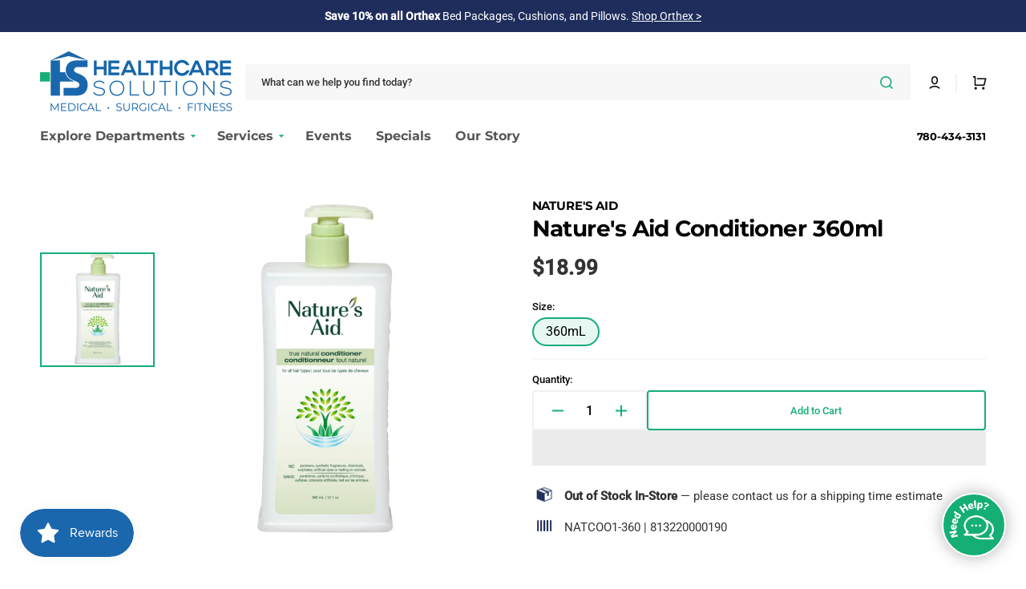

--- FILE ---
content_type: text/html; charset=utf-8
request_url: https://healthcaresolutions.ca/products/natures-aid-conditioner-360ml
body_size: 76899
content:
<!doctype html>
<html class="no-js" lang="en" data-scheme="light">
    <head>               
        
<script>
(() => {
    try {        
        const setAttribute = (element, attr, value) => element.setAttribute(attr, value);
        const removeAttribute = (element, attr) => element.removeAttribute(attr);        
        const observer = new MutationObserver((mutations) => {
            mutations.forEach(({ addedNodes }) => {
                addedNodes.forEach((node) => {
                    if (node.nodeType === 1) {
                        if (node.tagName === "SCRIPT" && node.id === 'web-pixels-manager-setup') {                        
                            node.type = "lazyload_int";
                        } else if (node.tagName === "SCRIPT" && node.innerHTML.includes('sealsubscriptions-main.js')) {                                                    
                            node.type = "lazyload_int";
                        } else if (node.tagName === "SCRIPT" && node.innerHTML.includes('prorwJsLodeCalled')) {                                                    
                            node.type = "lazyload_int";
                        } else if (node.tagName === "SCRIPT" && node.innerHTML.includes('prorwCustomize')) {                                                    
                            node.type = "lazyload_int";
                        } else if (node.tagName === "SCRIPT" && node.src.includes('affirm-pay-over-time-messaging')) {                        
                            if (node.src) {
                                node.setAttribute("data-src", node.src);
                                node.removeAttribute("src");
                            } 
                            node.type = "lazyload_int";
                        } else if (node.tagName === "SCRIPT" && node.src.includes('proviews-product-reviews')) {                        
                            if (node.src) {
                                node.setAttribute("data-src", node.src);
                                node.removeAttribute("src");
                            } 
                            node.type = "lazyload_int";
                        } else if (node.tagName === "SCRIPT" && node.src.includes('common.bundle.js')) {                        
                            if (node.src) {
                                node.setAttribute("data-src", node.src);
                                node.removeAttribute("src");
                            } 
                            node.type = "lazyload_int";
                        } else if (node.tagName === "SCRIPT" && node.src.includes('main.bundle.js')) {                        
                            if (node.src) {
                                node.setAttribute("data-src", node.src);
                                node.removeAttribute("src");
                            } 
                            node.type = "lazyload_int";
                        } else if (node.tagName === "SCRIPT" && node.src.includes('shopify-perf-kit-1.0.1.min.js')) {                        
                            if (node.src) {
                                node.setAttribute("data-src", node.src);
                                node.removeAttribute("src");
                            } 
                            node.type = "lazyload_int";
                        } else if (node.tagName === "SCRIPT" && node.src.includes('consent-tracking-api.js')) {                        
                            if (node.src) {
                                node.setAttribute("data-src", node.src);
                                node.removeAttribute("src");
                            } 
                            node.type = "lazyload_int";
                        } else if (node.tagName === "SCRIPT" && node.innerHTML.includes('inventoryInfo')) {                        
                            if (node.src) {
                                node.setAttribute("data-src", node.src);
                                node.removeAttribute("src");
                            } 
                            node.type = "lazyload_int";
                        } else if (node.tagName === "SCRIPT" && node.src.includes('/assets/loader.js')) {  
                          
                            if (node.src) {
                                node.setAttribute("data-src", node.src);
                                node.removeAttribute("src");
                            } 
                            node.type = "lazyload_int";
                            
                        } else if (node.tagName === "SCRIPT" && node.src.includes('pagefly-page-builder')) {   
                            
                            if (node.src) {
                                node.setAttribute("data-src", node.src);
                                node.removeAttribute("src");
                            } 
                            node.type = "lazyload_int";
                            
                        } 
                    }
                });
            });
            if (document.documentElement.classList.contains("w3_start")) {
                observer.disconnect();
            }
        });
        observer.observe(document.documentElement, {
            childList: true,
            subtree: true
        });
    } catch (error) {
        console.error("Error in MutationObserver:", error);
    }
})();  
</script>
  
<style id="w3_bg_load">div:not(.w3_bg), section:not(.w3_bg), iframelazy:not(.w3_bg){background-image:none !important;}</style>
<script>
var w3_lazy_load_by_px = 100,    
    google_fonts_delay_load = 1e4,
    w3_mousemoveloadimg = !1,
    w3_page_is_scrolled = !1,
    w3_lazy_load_js = 1,
    w3_excluded_js = 0;
class w3_loadscripts {
    constructor(e) {
        this.triggerEvents = e, this.eventOptions = {
            passive: !0
        }, this.userEventListener = this.triggerListener.bind(this), this.lazy_trigger, this.style_load_fired, this.lazy_scripts_load_fired = 0, this.scripts_load_fired = 0, this.scripts_load_fire = 0, this.excluded_js = w3_excluded_js, this.w3_lazy_load_js = w3_lazy_load_js, this.w3_fonts = "undefined" != typeof w3_googlefont ? w3_googlefont : [], this.w3_styles = [], this.w3_scripts = {
            normal: [],
            async: [],
            defer: [],
            lazy: []
        }, this.allJQueries = []
    }
    user_events_add(e) {
        this.triggerEvents.forEach(t => window.addEventListener(t, e.userEventListener, e.eventOptions))
    }
    user_events_remove(e) {
        this.triggerEvents.forEach(t => window.removeEventListener(t, e.userEventListener, e.eventOptions))
    }
    triggerListener_on_load() {
        "loading" === document.readyState ? document.addEventListener("DOMContentLoaded", this.load_resources.bind(this)) : this.load_resources()
    }
    triggerListener() {
        this.user_events_remove(this), this.lazy_scripts_load_fired = 1, this.add_html_class("w3_user"), "loading" === document.readyState ? (document.addEventListener("DOMContentLoaded", this.load_style_resources.bind(this)), this.scripts_load_fire || document.addEventListener("DOMContentLoaded", this.load_resources.bind(this))) : (this.load_style_resources(), this.scripts_load_fire || this.load_resources())
    }
    async load_style_resources() {
        this.style_load_fired || (this.style_load_fired = !0, this.register_styles(), document.getElementsByTagName("html")[0].setAttribute("data-css", this.w3_styles.length), document.getElementsByTagName("html")[0].setAttribute("data-css-loaded", 0), this.preload_scripts(this.w3_styles), this.load_styles_preloaded())
    }
    async load_styles_preloaded() {
        setTimeout(function(e) {
            document.getElementsByTagName("html")[0].classList.contains("css-preloaded") ? e.load_styles(e.w3_styles) : e.load_styles_preloaded()
        }, 200, this)
    }
    async load_resources() {
        this.scripts_load_fired || (this.scripts_load_fired = !0, this.hold_event_listeners(), this.exe_document_write(), this.register_scripts(), this.add_html_class("w3_start"), "function" == typeof w3_events_on_start_js && w3_events_on_start_js(), this.preload_scripts(this.w3_scripts.normal), this.preload_scripts(this.w3_scripts.defer), this.preload_scripts(this.w3_scripts.async), this.wnwAnalytics(), this.wnwBoomerang(), await this.load_scripts(this.w3_scripts.normal), await this.load_scripts(this.w3_scripts.defer), await this.load_scripts(this.w3_scripts.async), await this.execute_domcontentloaded(), await this.execute_window_load(), window.dispatchEvent(new Event("w3-scripts-loaded")), this.add_html_class("w3_js"), "function" == typeof w3_events_on_end_js && w3_events_on_end_js(), this.lazy_trigger = setInterval(this.w3_trigger_lazy_script, 500, this))
    }
    async w3_trigger_lazy_script(e) {
        e.lazy_scripts_load_fired && (await e.load_scripts(e.w3_scripts.lazy), e.add_html_class("jsload"), setTimeout(function(){e.add_html_class("jsload2")}, 1000), clearInterval(e.lazy_trigger))
    }
    add_html_class(e) {
        document.getElementsByTagName("html")[0].classList.add(e)
    }
    register_scripts() {
        document.querySelectorAll("script[type=lazyload_int]").forEach(e => {
            e.hasAttribute("data-src") ? e.hasAttribute("async") && !1 !== e.async ? this.w3_scripts.async.push(e) : e.hasAttribute("defer") && !1 !== e.defer || "module" === e.getAttribute("data-w3-type") ? this.w3_scripts.defer.push(e) : this.w3_scripts.normal.push(e) : this.w3_scripts.normal.push(e)
        }), document.querySelectorAll("script[type=lazyload_ext]").forEach(e => {
            this.w3_scripts.lazy.push(e)
        })
    }
    register_styles() {
        document.querySelectorAll("link[data-href]").forEach(e => {
            this.w3_styles.push(e)
        })
    }
    async execute_script(e) {
        return await this.repaint_frame(), new Promise(t => {
            let s = document.createElement("script"),
                a;
            [...e.attributes].forEach(e => {
                let t = e.nodeName;
                "type" !== t && "data-src" !== t && ("data-w3-type" === t && (t = "type", a = e.nodeValue), s.setAttribute(t, e.nodeValue))
            }), e.hasAttribute("data-src") ? (s.setAttribute("src", e.getAttribute("data-src")), s.addEventListener("load", t), s.addEventListener("error", t)) : (s.text = e.text, t()), null !== e.parentNode && e.parentNode.replaceChild(s, e)
        })
    }
    async execute_styles(e) {
        var t;
        let s;
        return t = e, void((s = document.createElement("link")).href = t.getAttribute("data-href"), s.rel = "stylesheet", document.head.appendChild(s), t.parentNode.removeChild(t))
    }
    async load_scripts(e) {
        let t = e.shift();
        return t ? (await this.execute_script(t), this.load_scripts(e)) : Promise.resolve()
    }
    async load_styles(e) {
        let t = e.shift();
        return t ? (this.execute_styles(t), this.load_styles(e)) : "loaded"
    }
    async load_fonts(e) {
        var t = document.createDocumentFragment();
        e.forEach(e => {
            let s = document.createElement("link");
            s.href = e, s.rel = "stylesheet", t.appendChild(s)
        }), setTimeout(function() {
            document.head.appendChild(t)
        }, google_fonts_delay_load)
    }
    preload_scripts(e) {
        var t = document.createDocumentFragment(),
            s = 0,
            a = this;
        [...e].forEach(i => {
            let r = i.getAttribute("data-src"),
                n = i.getAttribute("data-href");
            if (r) {
                let d = document.createElement("link");
                d.href = r, d.rel = "preload", d.as = "script", t.appendChild(d)
            } else if (n) {
                let l = document.createElement("link");
                l.href = n, l.rel = "preload", l.as = "style", s++, e.length == s && (l.dataset.last = 1), t.appendChild(l), l.onload = function() {
                    fetch(this.href).then(e => e.blob()).then(e => {
                        a.update_css_loader()
                    }).catch(e => {
                        a.update_css_loader()
                    })
                }, l.onerror = function() {
                    a.update_css_loader()
                }
            }
        }), document.head.appendChild(t)
    }
    update_css_loader() {
        document.getElementsByTagName("html")[0].setAttribute("data-css-loaded", parseInt(document.getElementsByTagName("html")[0].getAttribute("data-css-loaded")) + 1), document.getElementsByTagName("html")[0].getAttribute("data-css") == document.getElementsByTagName("html")[0].getAttribute("data-css-loaded") && document.getElementsByTagName("html")[0].classList.add("css-preloaded")
    }
    hold_event_listeners() {
        let e = {};

        function t(t, s) {
            ! function(t) {
                function s(s) {
                    return e[t].eventsToRewrite.indexOf(s) >= 0 ? "w3-" + s : s
                }
                e[t] || (e[t] = {
                    originalFunctions: {
                        add: t.addEventListener,
                        remove: t.removeEventListener
                    },
                    eventsToRewrite: []
                }, t.addEventListener = function() {
                    arguments[0] = s(arguments[0]), e[t].originalFunctions.add.apply(t, arguments)
                }, t.removeEventListener = function() {
                    arguments[0] = s(arguments[0]), e[t].originalFunctions.remove.apply(t, arguments)
                })
            }(t), e[t].eventsToRewrite.push(s)
        }

        function s(e, t) {
            let s = e[t];
            Object.defineProperty(e, t, {
                get: () => s || function() {},
                set(a) {
                    e["w3" + t] = s = a
                }
            })
        }
        t(document, "DOMContentLoaded"), t(window, "DOMContentLoaded"), t(window, "load"), t(window, "pageshow"), t(document, "readystatechange"), s(document, "onreadystatechange"), s(window, "onload"), s(window, "onpageshow")
    }
    hold_jquery(e) {
        let t = window.jQuery;
        Object.defineProperty(window, "jQuery", {
            get: () => t,
            set(s) {
                if (s && s.fn && !e.allJQueries.includes(s)) {
                    s.fn.ready = s.fn.init.prototype.ready = function(t) {
                        if (void 0 !== t) return e.scripts_load_fired ? e.domReadyFired ? t.bind(document)(s) : document.addEventListener("w3-DOMContentLoaded", () => t.bind(document)(s)) : t.bind(document)(s), s(document)
                    };
                    let a = s.fn.on;
                    s.fn.on = s.fn.init.prototype.on = function() {
                        if ("ready" == arguments[0]) {
                            if (this[0] !== document) return a.apply(this, arguments), this;
                            arguments[1].bind(document)(s)
                        }
                        if (this[0] === window) {
                            function e(e) {
                                return e.split(" ").map(e => "load" === e || 0 === e.indexOf("load.") ? "w3-jquery-load" : e).join(" ")
                            }
                            "string" == typeof arguments[0] || arguments[0] instanceof String ? arguments[0] = e(arguments[0]) : "object" == typeof arguments[0] && Object.keys(arguments[0]).forEach(t => {
                                Object.assign(arguments[0], {
                                    [e(t)]: arguments[0][t]
                                })[t]
                            })
                        }
                        return a.apply(this, arguments), this
                    }, e.allJQueries.push(s)
                }
                t = s
            }
        })
    }
    async execute_domcontentloaded() {
        this.domReadyFired = !0, await this.repaint_frame(), document.dispatchEvent(new Event("w3-DOMContentLoaded")), await this.repaint_frame(), window.dispatchEvent(new Event("w3-DOMContentLoaded")), await this.repaint_frame(), document.dispatchEvent(new Event("w3-readystatechange")), await this.repaint_frame(), document.w3onreadystatechange && document.w3onreadystatechange()
    }
    async execute_window_load() {
        await this.repaint_frame(), setTimeout(function() {
            window.dispatchEvent(new Event("w3-load"))
        }, 100), await this.repaint_frame(), window.w3onload && window.w3onload(), await this.repaint_frame(), this.allJQueries.forEach(e => e(window).trigger("w3-jquery-load")), window.dispatchEvent(new Event("w3-pageshow")), await this.repaint_frame(), window.w3onpageshow && window.w3onpageshow()
    }
    exe_document_write() {
        let e = new Map;
        document.write = document.writeln = function(t) {
            let s = document.currentScript,
                a = document.createRange(),
                i = s.parentElement,
                r = e.get(s);
            void 0 === r && (r = s.nextSibling, e.set(s, r));
            let n = document.createDocumentFragment();
            a.setStart(n, 0), n.appendChild(a.createContextualFragment(t)), i.insertBefore(n, r)
        }
    }
    async repaint_frame() {
        return new Promise(e => requestAnimationFrame(e))
    }
    static execute() {
        let e = new w3_loadscripts(["keydown", "mousemove", "touchmove", "touchstart", "touchend", "wheel", "click"]);
        e.load_fonts(e.w3_fonts), e.user_events_add(e), e.excluded_js || e.hold_jquery(e), e.w3_lazy_load_js || (e.scripts_load_fire = 1, e.triggerListener_on_load());
        let t = setInterval(function e(s) {
            null != document.body && (document.body.getBoundingClientRect().top < -30 && s.triggerListener(), clearInterval(t))
        }, 500, e)
    }
    wnwAnalytics() {
        document.querySelectorAll(".analytics").forEach(function(e) {
            trekkie.integrations = !1;
            var t = document.createElement("script");
            t.innerHTML = e.innerHTML, e.parentNode.insertBefore(t, e.nextSibling), e.parentNode.removeChild(e)
        })
    }
    wnwBoomerang() {
        document.querySelectorAll(".boomerang").forEach(function(e) {
            window.BOOMR.version = !1;
            var t = document.createElement("script");
            t.innerHTML = e.innerHTML, e.parentNode.insertBefore(t, e.nextSibling), e.parentNode.removeChild(e)
        })
    }
}
setTimeout(function(){
w3_loadscripts.execute();
},1000);
</script>
<link rel="preload" href="//healthcaresolutions.ca/cdn/fonts/montserrat/montserrat_n7.3c434e22befd5c18a6b4afadb1e3d77c128c7939.woff2" as="font" type="font/woff2" crossorigin="anonymous">
<link rel="preload" href="//healthcaresolutions.ca/cdn/fonts/roboto/roboto_n5.250d51708d76acbac296b0e21ede8f81de4e37aa.woff2" as="font" type="font/woff2" crossorigin="anonymous">
<link rel="preload" href="//healthcaresolutions.ca/cdn/fonts/roboto/roboto_n4.2019d890f07b1852f56ce63ba45b2db45d852cba.woff2" as="font" type="font/woff2" crossorigin="anonymous">
<style>
@font-face {
  font-family: Montserrat;
  font-weight: 700;
  font-style: normal;
  font-display: swap;
  src: url("//healthcaresolutions.ca/cdn/fonts/montserrat/montserrat_n7.3c434e22befd5c18a6b4afadb1e3d77c128c7939.woff2") format("woff2"),
       url("//healthcaresolutions.ca/cdn/fonts/montserrat/montserrat_n7.5d9fa6e2cae713c8fb539a9876489d86207fe957.woff") format("woff");
}

@font-face {
  font-family: Roboto;
  font-weight: 500;
  font-style: normal;
  font-display: swap;
  src: url("//healthcaresolutions.ca/cdn/fonts/roboto/roboto_n5.250d51708d76acbac296b0e21ede8f81de4e37aa.woff2") format("woff2"),
       url("//healthcaresolutions.ca/cdn/fonts/roboto/roboto_n5.535e8c56f4cbbdea416167af50ab0ff1360a3949.woff") format("woff");
}

@font-face {
  font-family: Roboto;
  font-weight: 400;
  font-style: normal;
  font-display: swap;
  src: url("//healthcaresolutions.ca/cdn/fonts/roboto/roboto_n4.2019d890f07b1852f56ce63ba45b2db45d852cba.woff2") format("woff2"),
       url("//healthcaresolutions.ca/cdn/fonts/roboto/roboto_n4.238690e0007583582327135619c5f7971652fa9d.woff") format("woff");
}

</style>
        <meta charset="utf-8">
        <meta http-equiv="X-UA-Compatible" content="IE=edge">
        <meta name="viewport" content="width=device-width,initial-scale=1">
        <meta name="theme-color" content="">
        <link rel="canonical" href="https://healthcaresolutions.ca/products/natures-aid-conditioner-360ml">
        <link rel="preconnect" href="https://cdn.shopify.com" crossorigin><link rel="icon" type="image/png" href="//healthcaresolutions.ca/cdn/shop/files/favicon.png?crop=center&height=32&v=1642029131&width=32"><link rel="preconnect" href="https://fonts.shopifycdn.com" crossorigin>
        <link rel="preconnect" href="https://fonts.googleapis.com">
        <link rel="preconnect" href="https://fonts.gstatic.com" crossorigin>
        <link data-href="https://fonts.googleapis.com/css2?family=Overpass:ital,wght@0,100..900;1,100..900&display=swap" rel="stylesheet">
        
        <title>Nature&#39;s Aid Conditioner 360ml</title>
        
            <meta name="description" content="The Nature&#39;s Aid Conditioner strengthen, moisturize, and condition all hair type to help repair and prevent split ends while reducing static and frizz. Giving you silky, smooth, and natural hair. It has more than 18 essential oils and conditioner. All ingredients are eco-friendly and organic.">
        
        

<meta property="og:site_name" content="Healthcare Solutions">
<meta property="og:url" content="https://healthcaresolutions.ca/products/natures-aid-conditioner-360ml">
<meta property="og:title" content="Nature&#39;s Aid Conditioner 360ml">
<meta property="og:type" content="product">
<meta property="og:description" content="The Nature&#39;s Aid Conditioner strengthen, moisturize, and condition all hair type to help repair and prevent split ends while reducing static and frizz. Giving you silky, smooth, and natural hair. It has more than 18 essential oils and conditioner. All ingredients are eco-friendly and organic."><meta property="og:image" content="http://healthcaresolutions.ca/cdn/shop/products/NATCOO1-360.png?v=1663090710">
  <meta property="og:image:secure_url" content="https://healthcaresolutions.ca/cdn/shop/products/NATCOO1-360.png?v=1663090710">
  <meta property="og:image:width" content="360">
  <meta property="og:image:height" content="693"><meta property="og:price:amount" content="18.99">
  <meta property="og:price:currency" content="CAD"><meta name="twitter:card" content="summary_large_image">
<meta name="twitter:title" content="Nature&#39;s Aid Conditioner 360ml">
<meta name="twitter:description" content="The Nature&#39;s Aid Conditioner strengthen, moisturize, and condition all hair type to help repair and prevent split ends while reducing static and frizz. Giving you silky, smooth, and natural hair. It has more than 18 essential oils and conditioner. All ingredients are eco-friendly and organic.">

        
        <script type="lazyload_int" data-src="//healthcaresolutions.ca/cdn/shop/t/243/assets/constants.js?v=57430444635880596041764633115"></script>
        <script type="lazyload_int" data-src="//healthcaresolutions.ca/cdn/shop/t/243/assets/pubsub.js?v=2921868252632587581764633136"></script>
        <script type="lazyload_int" data-src="//healthcaresolutions.ca/cdn/shop/t/243/assets/global.js?v=129655160711204830471764633123"></script>
      

            <script>window.performance && window.performance.mark && window.performance.mark('shopify.content_for_header.start');</script><meta name="google-site-verification" content="Y-iaM-x7BtasqyBplpphi3b4j1sk6zVf85IYQvhinuE">
<meta name="google-site-verification" content="YFljem0eGkyBBJlZC9SqQVpGc2XEeJr4qFD-D676oO8">
<meta name="google-site-verification" content="Y-iaM-x7BtasqyBplpphi3b4j1sk6zVf85IYQvhinuE">
<meta id="shopify-digital-wallet" name="shopify-digital-wallet" content="/28087360/digital_wallets/dialog">
<meta name="shopify-checkout-api-token" content="ee7ea27ef4b63f0e3eade12df54a21e8">
<meta id="in-context-paypal-metadata" data-shop-id="28087360" data-venmo-supported="false" data-environment="production" data-locale="en_US" data-paypal-v4="true" data-currency="CAD">
<link rel="alternate" type="application/json+oembed" href="https://healthcaresolutions.ca/products/natures-aid-conditioner-360ml.oembed">
<script type="lazyload_int" data-src="/checkouts/internal/preloads.js?locale=en-CA"></script>
<link rel="preconnect" href="https://shop.app" crossorigin="anonymous">
<script type="lazyload_int" data-src="https://shop.app/checkouts/internal/preloads.js?locale=en-CA&shop_id=28087360" crossorigin="anonymous"></script>
<script id="apple-pay-shop-capabilities" type="application/json">{"shopId":28087360,"countryCode":"CA","currencyCode":"CAD","merchantCapabilities":["supports3DS"],"merchantId":"gid:\/\/shopify\/Shop\/28087360","merchantName":"Healthcare Solutions","requiredBillingContactFields":["postalAddress","email","phone"],"requiredShippingContactFields":["postalAddress","email","phone"],"shippingType":"shipping","supportedNetworks":["visa","masterCard","amex","discover","interac","jcb"],"total":{"type":"pending","label":"Healthcare Solutions","amount":"1.00"},"shopifyPaymentsEnabled":true,"supportsSubscriptions":true}</script>
<script id="shopify-features" type="application/json">{"accessToken":"ee7ea27ef4b63f0e3eade12df54a21e8","betas":["rich-media-storefront-analytics"],"domain":"healthcaresolutions.ca","predictiveSearch":true,"shopId":28087360,"locale":"en"}</script>
<script>var Shopify = Shopify || {};
Shopify.shop = "home-healthcare-solutions.myshopify.com";
Shopify.locale = "en";
Shopify.currency = {"active":"CAD","rate":"1.0"};
Shopify.country = "CA";
Shopify.theme = {"name":"HCS Stockmart v2.8.3: BFCM End","id":138382540913,"schema_name":"Stockmart","schema_version":"1.1.2","theme_store_id":2105,"role":"main"};
Shopify.theme.handle = "null";
Shopify.theme.style = {"id":null,"handle":null};
Shopify.cdnHost = "healthcaresolutions.ca/cdn";
Shopify.routes = Shopify.routes || {};
Shopify.routes.root = "/";</script>
<script type="module">!function(o){(o.Shopify=o.Shopify||{}).modules=!0}(window);</script>
<script>!function(o){function n(){var o=[];function n(){o.push(Array.prototype.slice.apply(arguments))}return n.q=o,n}var t=o.Shopify=o.Shopify||{};t.loadFeatures=n(),t.autoloadFeatures=n()}(window);</script>
<script>
  window.ShopifyPay = window.ShopifyPay || {};
  window.ShopifyPay.apiHost = "shop.app\/pay";
  window.ShopifyPay.redirectState = null;
</script>
<script id="shop-js-analytics" type="application/json">{"pageType":"product"}</script>
<script type="lazyload_int" async data-w3-type="module" type="lazyload_int" data-src="//healthcaresolutions.ca/cdn/shopifycloud/shop-js/modules/v2/client.init-shop-cart-sync_D0dqhulL.en.esm.js"></script>
<script type="lazyload_int" async data-w3-type="module" type="lazyload_int" data-src="//healthcaresolutions.ca/cdn/shopifycloud/shop-js/modules/v2/chunk.common_CpVO7qML.esm.js"></script>
<script type="module">
  await import("//healthcaresolutions.ca/cdn/shopifycloud/shop-js/modules/v2/client.init-shop-cart-sync_D0dqhulL.en.esm.js");
await import("//healthcaresolutions.ca/cdn/shopifycloud/shop-js/modules/v2/chunk.common_CpVO7qML.esm.js");

  window.Shopify.SignInWithShop?.initShopCartSync?.({"fedCMEnabled":true,"windoidEnabled":true});

</script>
<script type="lazyload_int" async data-w3-type="module" type="lazyload_int" data-src="//healthcaresolutions.ca/cdn/shopifycloud/shop-js/modules/v2/client.payment-terms_BmrqWn8r.en.esm.js"></script>
<script type="lazyload_int" async data-w3-type="module" type="lazyload_int" data-src="//healthcaresolutions.ca/cdn/shopifycloud/shop-js/modules/v2/chunk.common_CpVO7qML.esm.js"></script>
<script type="lazyload_int" async data-w3-type="module" type="lazyload_int" data-src="//healthcaresolutions.ca/cdn/shopifycloud/shop-js/modules/v2/chunk.modal_DKF6x0Jh.esm.js"></script>
<script type="module">
  await import("//healthcaresolutions.ca/cdn/shopifycloud/shop-js/modules/v2/client.payment-terms_BmrqWn8r.en.esm.js");
await import("//healthcaresolutions.ca/cdn/shopifycloud/shop-js/modules/v2/chunk.common_CpVO7qML.esm.js");
await import("//healthcaresolutions.ca/cdn/shopifycloud/shop-js/modules/v2/chunk.modal_DKF6x0Jh.esm.js");

  
</script>
<script>
  window.Shopify = window.Shopify || {};
  if (!window.Shopify.featureAssets) window.Shopify.featureAssets = {};
  window.Shopify.featureAssets['shop-js'] = {"shop-cart-sync":["modules/v2/client.shop-cart-sync_D9bwt38V.en.esm.js","modules/v2/chunk.common_CpVO7qML.esm.js"],"init-fed-cm":["modules/v2/client.init-fed-cm_BJ8NPuHe.en.esm.js","modules/v2/chunk.common_CpVO7qML.esm.js"],"init-shop-email-lookup-coordinator":["modules/v2/client.init-shop-email-lookup-coordinator_pVrP2-kG.en.esm.js","modules/v2/chunk.common_CpVO7qML.esm.js"],"shop-cash-offers":["modules/v2/client.shop-cash-offers_CNh7FWN-.en.esm.js","modules/v2/chunk.common_CpVO7qML.esm.js","modules/v2/chunk.modal_DKF6x0Jh.esm.js"],"init-shop-cart-sync":["modules/v2/client.init-shop-cart-sync_D0dqhulL.en.esm.js","modules/v2/chunk.common_CpVO7qML.esm.js"],"init-windoid":["modules/v2/client.init-windoid_DaoAelzT.en.esm.js","modules/v2/chunk.common_CpVO7qML.esm.js"],"shop-toast-manager":["modules/v2/client.shop-toast-manager_1DND8Tac.en.esm.js","modules/v2/chunk.common_CpVO7qML.esm.js"],"pay-button":["modules/v2/client.pay-button_CFeQi1r6.en.esm.js","modules/v2/chunk.common_CpVO7qML.esm.js"],"shop-button":["modules/v2/client.shop-button_Ca94MDdQ.en.esm.js","modules/v2/chunk.common_CpVO7qML.esm.js"],"shop-login-button":["modules/v2/client.shop-login-button_DPYNfp1Z.en.esm.js","modules/v2/chunk.common_CpVO7qML.esm.js","modules/v2/chunk.modal_DKF6x0Jh.esm.js"],"avatar":["modules/v2/client.avatar_BTnouDA3.en.esm.js"],"shop-follow-button":["modules/v2/client.shop-follow-button_BMKh4nJE.en.esm.js","modules/v2/chunk.common_CpVO7qML.esm.js","modules/v2/chunk.modal_DKF6x0Jh.esm.js"],"init-customer-accounts-sign-up":["modules/v2/client.init-customer-accounts-sign-up_CJXi5kRN.en.esm.js","modules/v2/client.shop-login-button_DPYNfp1Z.en.esm.js","modules/v2/chunk.common_CpVO7qML.esm.js","modules/v2/chunk.modal_DKF6x0Jh.esm.js"],"init-shop-for-new-customer-accounts":["modules/v2/client.init-shop-for-new-customer-accounts_BoBxkgWu.en.esm.js","modules/v2/client.shop-login-button_DPYNfp1Z.en.esm.js","modules/v2/chunk.common_CpVO7qML.esm.js","modules/v2/chunk.modal_DKF6x0Jh.esm.js"],"init-customer-accounts":["modules/v2/client.init-customer-accounts_DCuDTzpR.en.esm.js","modules/v2/client.shop-login-button_DPYNfp1Z.en.esm.js","modules/v2/chunk.common_CpVO7qML.esm.js","modules/v2/chunk.modal_DKF6x0Jh.esm.js"],"checkout-modal":["modules/v2/client.checkout-modal_U_3e4VxF.en.esm.js","modules/v2/chunk.common_CpVO7qML.esm.js","modules/v2/chunk.modal_DKF6x0Jh.esm.js"],"lead-capture":["modules/v2/client.lead-capture_DEgn0Z8u.en.esm.js","modules/v2/chunk.common_CpVO7qML.esm.js","modules/v2/chunk.modal_DKF6x0Jh.esm.js"],"shop-login":["modules/v2/client.shop-login_CoM5QKZ_.en.esm.js","modules/v2/chunk.common_CpVO7qML.esm.js","modules/v2/chunk.modal_DKF6x0Jh.esm.js"],"payment-terms":["modules/v2/client.payment-terms_BmrqWn8r.en.esm.js","modules/v2/chunk.common_CpVO7qML.esm.js","modules/v2/chunk.modal_DKF6x0Jh.esm.js"]};
</script>
<script>(function() {
  var isLoaded = false;
  function asyncLoad() {
    if (isLoaded) return;
    isLoaded = true;
    var urls = ["https:\/\/cdn-app.sealsubscriptions.com\/shopify\/public\/js\/sealsubscriptions.js?shop=home-healthcare-solutions.myshopify.com","\/\/d1liekpayvooaz.cloudfront.net\/apps\/customizery\/customizery.js?shop=home-healthcare-solutions.myshopify.com","https:\/\/cdn.tabarn.app\/cdn\/automatic-discount\/automatic-discount-v2.min.js?shop=home-healthcare-solutions.myshopify.com","https:\/\/cdn.attn.tv\/healthcaresolutions\/dtag.js?shop=home-healthcare-solutions.myshopify.com","https:\/\/cdn-app.cart-bot.net\/public\/js\/append.js?shop=home-healthcare-solutions.myshopify.com","https:\/\/ecommplugins-scripts.trustpilot.com\/v2.1\/js\/header.min.js?settings=eyJrZXkiOiJORHJrMWhJdmtiNG55T29JIiwicyI6Im5vbmUifQ==\u0026shop=home-healthcare-solutions.myshopify.com","https:\/\/ecommplugins-trustboxsettings.trustpilot.com\/home-healthcare-solutions.myshopify.com.js?settings=1731965149519\u0026shop=home-healthcare-solutions.myshopify.com"];
    for (var i = 0; i < urls.length; i++) {
      var s = document.createElement('script');
      s.type = 'text/javascript';
      s.async = true;
      s.src = urls[i];
      var x = document.getElementsByTagName('script')[0];
      x.parentNode.insertBefore(s, x);
    }
  };
  if(window.attachEvent) {
    window.attachEvent('onload', asyncLoad);
  } else {
    window.addEventListener('w3-DOMContentLoaded', asyncLoad, false);
  }
})();</script>
<script id="__st">var __st={"a":28087360,"offset":-25200,"reqid":"7db1146a-5844-4625-8c54-265a6a08639e-1764745272","pageurl":"healthcaresolutions.ca\/products\/natures-aid-conditioner-360ml","u":"c5c8ac2029e9","p":"product","rtyp":"product","rid":6781340876913};</script>
<script>window.ShopifyPaypalV4VisibilityTracking = true;</script>
<script id="captcha-bootstrap">!function(){'use strict';const t='contact',e='account',n='new_comment',o=[[t,t],['blogs',n],['comments',n],[t,'customer']],c=[[e,'customer_login'],[e,'guest_login'],[e,'recover_customer_password'],[e,'create_customer']],r=t=>t.map((([t,e])=>`form[action*='/${t}']:not([data-nocaptcha='true']) input[name='form_type'][value='${e}']`)).join(','),a=t=>()=>t?[...document.querySelectorAll(t)].map((t=>t.form)):[];function s(){const t=[...o],e=r(t);return a(e)}const i='password',u='form_key',d=['recaptcha-v3-token','g-recaptcha-response','h-captcha-response',i],f=()=>{try{return window.sessionStorage}catch{return}},m='__shopify_v',_=t=>t.elements[u];function p(t,e,n=!1){try{const o=window.sessionStorage,c=JSON.parse(o.getItem(e)),{data:r}=function(t){const{data:e,action:n}=t;return t[m]||n?{data:e,action:n}:{data:t,action:n}}(c);for(const[e,n]of Object.entries(r))t.elements[e]&&(t.elements[e].value=n);n&&o.removeItem(e)}catch(o){console.error('form repopulation failed',{error:o})}}const l='form_type',E='cptcha';function T(t){t.dataset[E]=!0}const w=window,h=w.document,L='Shopify',v='ce_forms',y='captcha';let A=!1;((t,e)=>{const n=(g='f06e6c50-85a8-45c8-87d0-21a2b65856fe',I='https://cdn.shopify.com/shopifycloud/storefront-forms-hcaptcha/ce_storefront_forms_captcha_hcaptcha.v1.5.2.iife.js',D={infoText:'Protected by hCaptcha',privacyText:'Privacy',termsText:'Terms'},(t,e,n)=>{const o=w[L][v],c=o.bindForm;if(c)return c(t,g,e,D).then(n);var r;o.q.push([[t,g,e,D],n]),r=I,A||(h.body.append(Object.assign(h.createElement('script'),{id:'captcha-provider',async:!0,src:r})),A=!0)});var g,I,D;w[L]=w[L]||{},w[L][v]=w[L][v]||{},w[L][v].q=[],w[L][y]=w[L][y]||{},w[L][y].protect=function(t,e){n(t,void 0,e),T(t)},Object.freeze(w[L][y]),function(t,e,n,w,h,L){const[v,y,A,g]=function(t,e,n){const i=e?o:[],u=t?c:[],d=[...i,...u],f=r(d),m=r(i),_=r(d.filter((([t,e])=>n.includes(e))));return[a(f),a(m),a(_),s()]}(w,h,L),I=t=>{const e=t.target;return e instanceof HTMLFormElement?e:e&&e.form},D=t=>v().includes(t);t.addEventListener('submit',(t=>{const e=I(t);if(!e)return;const n=D(e)&&!e.dataset.hcaptchaBound&&!e.dataset.recaptchaBound,o=_(e),c=g().includes(e)&&(!o||!o.value);(n||c)&&t.preventDefault(),c&&!n&&(function(t){try{if(!f())return;!function(t){const e=f();if(!e)return;const n=_(t);if(!n)return;const o=n.value;o&&e.removeItem(o)}(t);const e=Array.from(Array(32),(()=>Math.random().toString(36)[2])).join('');!function(t,e){_(t)||t.append(Object.assign(document.createElement('input'),{type:'hidden',name:u})),t.elements[u].value=e}(t,e),function(t,e){const n=f();if(!n)return;const o=[...t.querySelectorAll(`input[type='${i}']`)].map((({name:t})=>t)),c=[...d,...o],r={};for(const[a,s]of new FormData(t).entries())c.includes(a)||(r[a]=s);n.setItem(e,JSON.stringify({[m]:1,action:t.action,data:r}))}(t,e)}catch(e){console.error('failed to persist form',e)}}(e),e.submit())}));const S=(t,e)=>{t&&!t.dataset[E]&&(n(t,e.some((e=>e===t))),T(t))};for(const o of['focusin','change'])t.addEventListener(o,(t=>{const e=I(t);D(e)&&S(e,y())}));const B=e.get('form_key'),M=e.get(l),P=B&&M;t.addEventListener('w3-DOMContentLoaded',(()=>{const t=y();if(P)for(const e of t)e.elements[l].value===M&&p(e,B);[...new Set([...A(),...v().filter((t=>'true'===t.dataset.shopifyCaptcha))])].forEach((e=>S(e,t)))}))}(h,new URLSearchParams(w.location.search),n,t,e,['guest_login'])})(!0,!0)}();</script>
<script integrity="sha256-52AcMU7V7pcBOXWImdc/TAGTFKeNjmkeM1Pvks/DTgc=" data-source-attribution="shopify.loadfeatures" type="lazyload_int" data-src="//healthcaresolutions.ca/cdn/shopifycloud/storefront/assets/storefront/load_feature-81c60534.js" crossorigin="anonymous"></script>
<script crossorigin="anonymous" type="lazyload_int" data-src="//healthcaresolutions.ca/cdn/shopifycloud/storefront/assets/shopify_pay/storefront-65b4c6d7.js?v=20250812"></script>
<script data-source-attribution="shopify.dynamic_checkout.dynamic.init">var Shopify=Shopify||{};Shopify.PaymentButton=Shopify.PaymentButton||{isStorefrontPortableWallets:!0,init:function(){window.Shopify.PaymentButton.init=function(){};var t=document.createElement("script");t.src="https://healthcaresolutions.ca/cdn/shopifycloud/portable-wallets/latest/portable-wallets.en.js",t.type="module",document.head.appendChild(t)}};
</script>
<script data-source-attribution="shopify.dynamic_checkout.buyer_consent">
  function portableWalletsHideBuyerConsent(e){var t=document.getElementById("shopify-buyer-consent"),n=document.getElementById("shopify-subscription-policy-button");t&&n&&(t.classList.add("hidden"),t.setAttribute("aria-hidden","true"),n.removeEventListener("click",e))}function portableWalletsShowBuyerConsent(e){var t=document.getElementById("shopify-buyer-consent"),n=document.getElementById("shopify-subscription-policy-button");t&&n&&(t.classList.remove("hidden"),t.removeAttribute("aria-hidden"),n.addEventListener("click",e))}window.Shopify?.PaymentButton&&(window.Shopify.PaymentButton.hideBuyerConsent=portableWalletsHideBuyerConsent,window.Shopify.PaymentButton.showBuyerConsent=portableWalletsShowBuyerConsent);
</script>
<script>
  function portableWalletsCleanup(e){e&&e.src&&console.error("Failed to load portable wallets script "+e.src);var t=document.querySelectorAll("shopify-accelerated-checkout .shopify-payment-button__skeleton, shopify-accelerated-checkout-cart .wallet-cart-button__skeleton"),e=document.getElementById("shopify-buyer-consent");for(let e=0;e<t.length;e++)t[e].remove();e&&e.remove()}function portableWalletsNotLoadedAsModule(e){e instanceof ErrorEvent&&"string"==typeof e.message&&e.message.includes("import.meta")&&"string"==typeof e.filename&&e.filename.includes("portable-wallets")&&(window.removeEventListener("error",portableWalletsNotLoadedAsModule),window.Shopify.PaymentButton.failedToLoad=e,"loading"===document.readyState?document.addEventListener("w3-DOMContentLoaded",window.Shopify.PaymentButton.init):window.Shopify.PaymentButton.init())}window.addEventListener("error",portableWalletsNotLoadedAsModule);
</script>

<script data-w3-type="module" type="lazyload_int" data-src="https://healthcaresolutions.ca/cdn/shopifycloud/portable-wallets/latest/portable-wallets.en.js" onError="portableWalletsCleanup(this)" crossorigin="anonymous"></script>
<script nomodule>
  document.addEventListener("w3-DOMContentLoaded", portableWalletsCleanup);
</script>

<link id="shopify-accelerated-checkout-styles" rel="stylesheet" media="screen" href="https://healthcaresolutions.ca/cdn/shopifycloud/portable-wallets/latest/accelerated-checkout-backwards-compat.css" crossorigin="anonymous">
<style id="shopify-accelerated-checkout-cart">
        #shopify-buyer-consent {
  margin-top: 1em;
  display: inline-block;
  width: 100%;
}

#shopify-buyer-consent.hidden {
  display: none;
}

#shopify-subscription-policy-button {
  background: none;
  border: none;
  padding: 0;
  text-decoration: underline;
  font-size: inherit;
  cursor: pointer;
}

#shopify-subscription-policy-button::before {
  box-shadow: none;
}

      </style>

<script>window.performance && window.performance.mark && window.performance.mark('shopify.content_for_header.end');</script>
            <script>var trekkie=[];trekkie.integrations=!0;window.BOOMR={},window.BOOMR.version=true;</script>
      <link data-href="//healthcaresolutions.ca/cdn/shop/t/243/assets/font-load.css?v=173628206345863735091764633193" rel="stylesheet" type="text/css" media="all" />
      
        <style data-shopify>
            :root {
                --spaced-section: 5rem;
                --font-body-family: Roboto, sans-serif;
                --font-body-style: normal;
                --font-body-weight: 400;
                --font-body-scale: 1.5;
                --font-body-line-height: 1.4;
                --font-heading-family: Montserrat, sans-serif;
                --font-heading-style: normal;
                --font-heading-weight: 700;
                --font-heading-letter-spacing: -0.1em;
                --font-heading-line-height: 1.1;
                --font-subtitle-family: Roboto, sans-serif;
                --font-subtitle-style: normal;
                --font-subtitle-weight: 500;
                --font-subtitle-text-transform: none;
                --font-subtitle-scale: 1.0;
                --font-heading-h1-scale: 1.1;
                --font-heading-h2-scale: 1.0;
                --font-heading-h3-scale: 1.0;
                --font-heading-h4-scale: 1.0;
                --font-heading-card-family: Roboto, sans-serif;
                --font-heading-card-style: normal;
                --font-heading-card-weight: 400;
                --font-text-card-family: Roboto, sans-serif;
                --font-text-card-style: normal;
                --font-text-card-weight: 400;
                --font-heading-card-scale: 1.45;
                --font-text-card-scale: 1.2;
                --font-button-family: Roboto, sans-serif;
                --font-button-style: normal;
                --font-button-weight: 500;
                --font-button-text-transform: none;
                --font-button-family: Roboto, sans-serif;
                --font-button-style: normal;
                --font-button-weight: 500;
                --font-button-text-transform: none;
                --font-button-letter-spacing: 0;
                --font-subtitle-letter-spacing: 0.04em;
                --font-header-menu-family: Roboto, sans-serif;
                --font-header-menu-style: normal;
                --font-header-menu-weight: 400;
                --font-header-menu-text-transform: none;
                --font-footer-menu-family: Roboto, sans-serif;
                --font-footer-menu-style: normal;
                --font-footer-menu-weight: 400;
                --font-footer-link-size: 14px;
                --font-popups-heading-family: Roboto, sans-serif;
                --font-popups-heading-style: normal;
                --font-popups-heading-weight: 500;
                --font-popups-text-family: Roboto, sans-serif;
                --font-popups-text-style: normal;
                --font-popups-text-weight: 400;
                --font-popup-heading-scale: 1.0;
                --font-popup-text-scale: 1.0;
                --font-notification-heading-scale: 1.0;
                --font-notification-text-scale: 1.0;
                --color-base-text: 51, 51, 50;
                --color-secondary-text: 51, 51, 50;
                --color-title-text: 4, 4, 4;
                --dot-background-color: , , ;
                --color-base-background-1: 255, 255, 255;
                --color-base-background-2: 242, 240, 241;
                --color-base-background-5: 247, 247, 247;
                --color-base-background-3: 37, 37, 37;
                --color-base-background-4: 84, 85, 88;
                --color-announcement-bar-background-1: 31, 45, 92;
                --color-announcement-bar-background-2: 242, 165, 31;
                --color-base-solid-button-labels: 255, 255, 255;
                --color-base-solid-button-labels-hover: 255, 255, 255;
                --color-base-button-background: 21, 174, 117;
                --color-base-button-background-hover: 21, 174, 117;
                --color-base-outline-button-labels: 31, 45, 92;
                --color-base-outline-button-labels-hover: 31, 45, 92;
                --color-secondary-button-labels: 51, 51, 50;
                --color-secondary-button-labels-hover: 31, 45, 92;
                --color-tertiary-button-labels: 51, 51, 50;
                --color-tertiary-button-labels-hover: 255, 255, 255;
                --color-tertiary-button-background: 31, 45, 92;
                --color-tertiary-button-background-hover: 31, 45, 92;
                --border-radius-button: 4px;
                --color-text-accent: 21, 174, 117;
                --payment-terms-background-color: #ffffff;
                --color-overlay-background: 51, 51, 50;
                --color-base-background-input: 247, 247, 247;
                --color-base-border-input: 247, 247, 247;
                --color-hover-border-input: 242, 240, 241;
                --color-badge-sale-background: 218, 35, 53;
                --color-badge-sale-text: 255, 255, 255;
                --color-badge-soldout-background: 51, 51, 50;
                --color-badge-soldout-text: 242, 240, 241;
                --color-border: 242, 240, 241;
                --color-background-card: 255, 255, 255;
                --color-background-card-dark: 247, 247, 247;
                --color-scheme-toggle: 20, 25, 32;
                --color-scheme-toggle-text: 166, 166, 166;
            }
            @media screen and (min-width: 990px) {
                :root {
                    --spaced-section: 16rem;
                }
            }
            *,
            *::before,
            *::after {
                box-sizing: inherit;
            }
            html {
                box-sizing: border-box;
                font-size: 10px;
                height: 100%;
            }
            body {
                position: relative;
                display: grid;
                grid-template-rows: auto auto 1fr auto;
                grid-template-columns: 100%;
                min-height: 100%;
                margin: 0;
                font-size: calc(var(--font-body-scale) * 1rem);
                line-height: 1.5;
                font-family: var(--font-body-family);
                font-style: var(--font-body-style);
                font-weight: var(--font-body-weight);
                overflow-x: hidden;
            }
        </style>

        
        	<style>
.card,.card-wrapper,.full-unstyled-link{text-decoration:none}.product-form__submit.button,.product-form__submit:not([disabled]):not([aria-disabled=true]):hover{border-color:rgb(var(--color-button));color:rgb(var(--color-button))}.list-unstyled,.swiper,summary{list-style:none}.button,.card__link,.link,summary{cursor:pointer}.visually-hidden--inline{margin:0;height:1em}.h2,.h3,.h5,h1,h2,h3,h4{font-family:var(--font-heading-family);font-style:var(--font-heading-style);font-weight:var(--font-heading-weight);letter-spacing:calc(var(--font-heading-letter-spacing) * .1);color:rgb(var(--color-foreground-title));line-height:var(--font-heading-line-height);word-wrap:break-word;max-width:100%}.h3,h3{font-size:calc(var(--font-heading-h3-scale) * 1.8rem)}.button .spinner,.product__tax,a:empty,p:empty,ul:empty{display:none}.caption{font-size:1rem;color:rgb(var(--color-foreground-secondary));letter-spacing:.07rem;line-height:1.7}.caption-with-letter-spacing{margin-top:1rem;font-size:1.2rem}.full-unstyled-link{color:currentColor;display:block}.collection-product-card,.full-unstyled-link{transition:var(--duration-default)}.subtitle{font-family:var(--font-subtitle-family);font-weight:var(--font-subtitle-weight);font-style:var(--font-subtitle-style);letter-spacing:var(--font-subtitle-letter-spacing);text-transform:var(--font-subtitle-text-transform);color:rgb(var(--color-foreground-secondary));font-size:calc(var(--font-subtitle-scale) * 1rem);margin-bottom:.8rem}.caption-large,.product-vendor,.unit-price{text-transform:uppercase}.media--transparent{background-color:transparent}.card-wrapper__link--overlay:empty,.media>:not(.zoom,.deferred-media__poster-button,.card__link){display:block;max-width:100%;position:absolute;top:0;left:0;height:100%;width:100%}.media--square{padding-bottom:100%}.button--primary span{transition:color var(--duration-short),transform var(--duration-default)}.card-information .subtitle.caption-with-letter-spacing,.subtitle{font-size:1.15rem;color:#283a66}.card-information .card__title{margin-top:.5rem}.card-information .price__sale .price-item--sale{color:#d2232a;font-weight:800;font-size:1.8rem}.card-information .price__regular{font-size:1.8rem;font-weight:800}.card-information .price,div.sezzle-shopify-info-button{margin-top:1rem}div.card-information{padding:1.6rem 1rem 2.4rem}.product .price--product{font-weight:600;margin-top:1.5rem}.product .price-item.price-item--sale{color:#d2232a}.product .product-form__buttons .quantity,.product .product-form__submit.button{height:5rem}form .product-form__submit:not([disabled]):not([aria-disabled=true]):hover{background:rgb(var(--color-button));color:#fff}.product div.installment-wrapper{padding-bottom:0}.product-vendor{font-size:1.5rem;font-weight:600;margin:0 0 .5rem}.price dd,.product div.price-wrapper,.product__info-container .product-form{margin:0}div.iia-list{display:grid;grid-template-columns:repeat(auto-fill,minmax(200px,1fr));column-gap:1.5rem}.hcs-custom-detail{display:grid;grid-template-columns:max-content max-content;gap:1rem;align-items:center;line-height:1rem}.hcs-custom-detail img{object-fit:contain;width:3rem;height:100%}ul.product-recommendations__list{gap:5rem}.loading-overlay__spinner{position:absolute;top:50%;left:50%;width:2rem;height:2rem;display:inline-block;transform:translate(-50%,-50%)}.card,.card-wrapper,.swiper,.visually-hidden{overflow:hidden}.price-wrapper{margin-top:1.6rem}.price{align-items:center;display:flex;flex-direction:row;flex-wrap:wrap;font-family:var(--font-heading-card-family);font-style:var(--font-heading-card-style);font-weight:var(--font-heading-card-weight);font-size:1.2rem;line-height:1.5;color:rgb(var(--color-foreground))}.price-item--regular{color:rgba(var(--color-foreground),1)}.price-item--sale{color:#40b66f}.h5,.price-item--sale,.price__regular{font-size:1.6rem}.price dl{margin:0;display:flex;flex-direction:column}.price dd:not(:last-child){margin:0 .8rem 0 0}.price--product{font-size:1.8rem}.price__regular{display:block}.price__sale{display:none}.price__sale dd{display:flex;align-items:center}.price__sale .price-item--sale{color:#2d8653}.unit-price{font-size:1.1rem;letter-spacing:.04rem;line-height:1.2;margin-top:.2rem;color:rgb(var(--color-foreground-secondary))}.collection-product-card{position:relative;margin:0;overflow:hidden}.collection-product-card .caption-with-letter-spacing{margin:0;max-width:25.5rem;font-size:1rem;line-height:1.5}.card-wrapper{position:relative;display:block;height:100%;background-color:rgb(var(--color-background-card));border-radius:.6rem}.card-wrapper__link--overlay{display:block;text-decoration:none;color:rgb(var(--color-link));background-color:transparent;z-index:1}.card__title,.product-form__submit{color:rgb(var(--color-foreground-title))}.card__title,.card__title a{line-height:1.5;font-family:var(--font-heading-card-family);font-style:var(--font-heading-card-style);font-weight:var(--font-heading-card-weight);font-size:calc(var(--font-heading-card-scale) * 1rem);letter-spacing:normal;z-index:2;word-break:break-word}.card{display:block}.card__inner{position:relative;display:block}.card__title{position:relative;display:block;margin:0;max-width:34.1rem;pointer-events:all}.card__link{position:absolute;z-index:3;pointer-events:all}.card--product,.card-information,.product-form__checkout{position:relative}.card__link-button{width:calc(100% - 3.2rem);min-width:12rem;padding:1rem;left:1.6rem;bottom:.8rem;transition:transform var(--duration-short),opacity var(--duration-short),background-color var(--duration-default),color var(--duration-default)}@media screen and (min-width:1200px){.card__link-button{transform:translate(0) translateY(100%);opacity:0;width:calc(100% - 6rem);left:3rem}}@media screen and (min-width:1360px){.card__link-button{width:calc(100% - 4rem);left:2rem}}.card__link .loading-overlay__spinner{display:flex;justify-content:center;align-items:center;width:100%;height:100%}.card__link .loading-overlay__spinner svg{width:1.6rem;height:1.6rem}.card__link span{transition:opacity var(--duration-short)}.card__button,.shopify-payment-button__more-options{display:none}.card__button--show,.product-form,[data-scheme=light] .header__heading-logo:first-child:nth-last-child(2){display:block}.card__add-to-cart button .loading-overlay__spinner{width:2.5rem;height:2.5rem}.card__add-to-cart button .loading-overlay__spinner .spinner{position:unset}.card-wrapper .media,.collection-product-card{padding:0}.card-wrapper .media>img{width:100%;height:100%;object-fit:cover}.card-information{padding:1.6rem;z-index:2;pointer-events:none}@media screen and (min-width:1200px){.card-information{padding:1.6rem 3rem 2.4rem}.collection-product-card:hover .card__link{opacity:1}.collection-product-card:hover .card__link-button{transform:translateY(0)}}@media screen and (min-width:1360px){.card-information{padding:1.6rem 2rem}}.card-information__wrapper{display:flex;flex-direction:column;align-items:flex-start;width:100%}.card-wrapper:focus-within .card{box-shadow:none}.card__badge{position:absolute;top:1rem;left:1rem;display:flex;flex-direction:row-reverse;flex-wrap:wrap;opacity:1;z-index:3;transition:opacity var(--duration-default)}.product .installment-wrapper{padding-bottom:.8rem}.product .price-wrapper{margin-top:0;margin-bottom:1.2rem}.product .price dd:not(:last-child){margin:0 1.6rem 0 0}.product .price-item--sale,.product .price__regular{font-size:2.6rem}.product-form__error-message-wrapper svg{flex-shrink:0;width:1.2rem;height:1.2rem;margin-right:.7rem;margin-top:.2rem}.product-form__buttons{display:flex;flex-direction:column;gap:.8rem;margin-bottom:2.1rem}.product-form__buttons-row{display:flex;align-items:center;flex-direction:column;flex-wrap:wrap;gap:.8rem}.product-form__quantity{width:100%}.product-form__quantity .quantity{width:100%}.product-form__submit{width:100%;flex-grow:1;height:6rem;padding:1rem 3rem;border:.2rem solid rgb(var(--color-border));background-color:transparent;position:relative;transition:var(--duration-default)}.color-background-1,.color-background-2,:root{--color-foreground:var(--color-base-text);--color-foreground-secondary:var(--color-secondary-text);--color-foreground-title:var(--color-title-text);--color-social:var(--color-title-text);--color-button:var(--color-base-button-background);--color-button-hover:var(--color-base-button-background-hover);--color-button-text:var(--color-base-solid-button-labels);--color-button-text-hover:var(--color-base-solid-button-labels-hover);--color-button-secondary:var(--color-base-outline-button-labels);--color-button-secondary-hover:var(--color-base-outline-button-labels-hover);--color-button-secondary-text:var(--color-secondary-button-labels);--color-button-secondary-text-hover:var(--color-secondary-button-labels-hover);--color-button-tertiary:var(--color-tertiary-button-background);--color-button-tertiary-hover:var(--color-tertiary-button-background-hover);--color-button-tertiary-text:var(--color-tertiary-button-labels);--color-button-tertiary-text-hover:var(--color-tertiary-button-labels-hover);--color-accent:var(--color-text-accent)}.color-background-1,.color-background-4,:root{--color-border-input-hover:var(--color-hover-border-input)}.color-background-1,.color-background-2,.color-background-4,:root{--color-background-card-dark:246,246,246}.product-form__submit[disabled]{opacity:1;background-color:rgb(var(--color-button),.2);color:rgb(var(--color-button-secondary-text));border-color:transparent}.product-form__submit svg{position:absolute;top:calc(50% - 1.5rem);left:calc(50% - 1.5rem);width:3rem;height:3rem}.about__title{margin:0 0 1.4rem}.swiper-slide,.swiper-wrapper{height:100%;transition-property:transform;position:relative}.product-recommendations__list{display:grid;grid-template-columns:repeat(1,1fr);gap:.8rem;margin:3rem 0 0;padding:0}@media screen and (min-width:576px){.product-recommendations__list{grid-template-columns:repeat(2,1fr)}}.product-recommendations .card-information{padding:1.6rem}.container,.swiper{margin-right:auto;margin-left:auto}:root{--swiper-theme-color:#007aff;--swiper-navigation-size:44px;--color-error:212,31,75;--color-error-border:199,38,27;--color-error-background:255,245,245;--duration-short:.1s;--duration-default:.25s;--duration-long:.5s}.swiper{position:relative;padding:0;z-index:1}.container,header.header--bottom-menu .header__bottom .list-menu--inline>li>.header__menu-item{padding-right:2rem}.container,.menu-drawer__submenu .menu-drawer__submenu .menu-drawer__menu-item{padding-left:2rem}.swiper-vertical>.swiper-wrapper{flex-direction:column}.swiper-wrapper{width:100%;z-index:1;display:flex;box-sizing:content-box;transform:translate3d(0,0,0)}.swiper-pointer-events{touch-action:pan-y}.swiper-pointer-events.swiper-vertical{touch-action:pan-x}.swiper-slide{flex-shrink:0;width:100%}.link,.link--text{transition:var(--duration-default)}.swiper-autoheight,.swiper-autoheight .swiper-slide{height:auto}.swiper-autoheight .swiper-wrapper{align-items:flex-start;transition-property:transform,height}.swiper-backface-hidden .swiper-slide{transform:translateZ(0);-webkit-backface-visibility:hidden;backface-visibility:hidden}.swiper .swiper-notification{position:absolute;left:0;top:0;pointer-events:none;opacity:0;z-index:-1000}.color-background-1,:root{--color-background:var(--color-base-background-1);--color-background-section-border:var(--color-section-border);--color-background-input:var(--color-base-background-input);--color-border-input:var(--color-base-border-input);--color-announcement-bar:var(--color-announcement-bar-background);--color-link:var(--color-base-text);--alpha-link:.5;--alpha-button-background:1;--alpha-button-border:1;--color-overlay:var(--color-overlay-background);--color-placeholder-input:0,0,0;--alpha-placeholder-input:.5;--color-subheading-dot:var(--dot-background-color)}.color-background-2{--color-background:var(--color-base-background-2)}.color-background-4{--color-background:var(--color-base-background-4);--color-foreground:204,204,204;--color-link:255,255,255;--color-foreground-title:255,255,255;--color-button:255,255,255;--color-button-hover:220,220,220;--color-button-text:0,0,0;--color-button-text-hover:0,0,0;--color-button-secondary:150,150,150;--color-button-secondary-hover:255,255,255;--color-button-secondary-text:255,255,255;--color-button-secondary-text-hover:255,255,255;--color-button-tertiary:255,255,255;--color-button-tertiary-hover:255,255,255;--color-button-tertiary-text:255,255,255;--color-button-tertiary-text-hover:40,40,40;--color-card-hover:var(--color-base-background-1);--alpha-button-border:.3;--color-social:255,255,255;--color-accent:220,220,220}.color-background-2{--color-link:var(--color-foreground);--alpha-link:.5;--color-badge-background:var(--color-background);--color-badge-border:var(--color-background);--alpha-badge-border:1}.color-background-1,.color-background-2,:root{--color-card-hover:var(--color-base-text)}.container{width:100%}@media (min-width:576px){.product-form__buttons-row{flex-direction:row;align-items:flex-end}.container{max-width:100%}}@media (min-width:750px){.product-form__quantity,.product-form__submit{width:auto}.product-form__quantity .quantity{width:14.3rem}.container{max-width:100%}}@media (min-width:990px){.product .installment-wrapper{padding-bottom:.9rem}.container{max-width:100%}}@media (min-width:1200px){.container{max-width:100%}.product .product__outer{gap:10rem}.product .product__info-wrapper,.product .product__main{width:48%}}@media (min-width:1360px){.container{max-width:1920px}}.hidden,.no-js-flex,.no-js:not(html){display:none!important}.page-width{max-width:139.6rem;margin:0 auto;padding:0 2.5rem}@media screen and (min-width:750px){.caption{font-size:1.2rem}.price{margin-bottom:0}.price--product{font-size:2.5rem}.product-recommendations__list{grid-template-columns:repeat(3,1fr)}.page-width{padding:0 5rem}.header predictive-search{position:relative}}.spaced-section{position:relative;background-color:rgb(var(--color-background))}.color-background-1,.color-background-2,.color-background-4,body{color:rgb(var(--color-foreground));background-color:rgb(var(--color-background));line-height:var(--font-body-line-height)}.caption-large,a{color:rgba(var(--color-foreground))}.list-unstyled{margin:0;padding:0}.visually-hidden{position:absolute!important;width:1px;height:1px;margin:-1px;padding:0;border:0;clip:rect(0 0 0 0);word-wrap:normal!important}.skip-to-content-link:focus{z-index:9999;position:inherit;overflow:auto;width:auto;height:auto;clip:auto}.button,.media{overflow:hidden}summary{position:relative}summary .icon-caret{position:absolute;height:2rem;right:0;top:calc(50% - 1rem)}.button,.button--simple span,.media{position:relative}summary::-webkit-details-marker{display:none}@media (prefers-color-scheme:dark){.header__heading-logo:first-child:nth-last-child(2){display:none}.header__heading-logo:first-child:nth-last-child(2)~.header__heading-logo{display:block}}[data-scheme=light] .header__heading-logo:first-child:nth-last-child(2)~.header__heading-logo,p:empty,ul:empty{display:none}#shopify-product-reviews .spr-form-input:not(.spr-starrating):not(.spr-form-input-textarea):hover:not(:focus),.product-parameters .select:hover .select__select{border-color:rgb(var(--color-accent))}h1{font-size:calc(var(--font-heading-h1-scale) * 3rem)}.h2,h2{font-size:calc(var(--font-heading-h2-scale) * 2.4rem)}@media only screen and (min-width:750px){.h3,h3{font-size:calc(var(--font-heading-h3-scale) * 1.8rem)}h1{font-size:calc(var(--font-heading-h1-scale) * 3.6rem)}.h2,h2{font-size:calc(var(--font-heading-h2-scale) * 2.8rem)}}@media only screen and (min-width:1600px){.h3,h3{font-size:calc(var(--font-heading-h3-scale) * 2.4rem)}h1{font-size:calc(var(--font-heading-h1-scale) * 5rem)}.h2,h2{font-size:calc(var(--font-heading-h2-scale) * 4rem)}}@media only screen and (min-width:750px){h3{font-size:calc(var(--font-heading-h3-scale) * 1.8rem)}}h4{font-size:calc(var(--font-heading-h4-scale) * 1.6rem)}a{text-decoration-color:rgb(var(--color-button))}table:not([class]){table-layout:fixed;border-collapse:collapse;font-size:1.4rem;border-style:hidden;box-shadow:0 0 0 .1rem rgba(var(--color-foreground),.2)}table:not([class]) td{padding:1em;border:.1rem solid rgba(var(--color-foreground),.2)}.caption-large{font-weight:500}.link{display:inline-block;border:none;box-shadow:none;text-decoration:underline;text-underline-offset:.3rem;color:rgb(var(--color-link));background-color:transparent;font-size:1.5rem}.link--text{color:rgb(var(--color-foreground))}details>*{box-sizing:border-box}@media (prefers-reduced-motion){.motion-reduce{transition:none!important}}.button,.scroll-top{transition:var(--duration-default)}.media{width:100%;height:100%;display:block;background-color:rgba(var(--color-foreground),.3)}.media>:not(.zoom,.deferred-media__poster-button,.card__link){display:block;max-width:100%;position:absolute;top:0;left:0;height:100%;width:100%}.media>img{object-fit:cover;object-position:center center;transition:opacity var(--duration-long),transform var(--duration-long)}.button{font-family:var(--font-button-family);font-weight:var(--font-button-weight);font-style:var(--font-button-style);text-transform:var(--font-button-text-transform);letter-spacing:var(--font-button-letter-spacing);box-sizing:border-box;text-decoration:none;border:0;border-radius:var(--border-radius-button);font-size:1.3rem;line-height:1;-webkit-appearance:none;appearance:none;z-index:1}.header,.header__inline-menu .header__menu-item{text-transform:var(--font-header-menu-text-transform)}.button--primary,.button--tertiary{display:inline-flex;justify-content:center;align-items:center;min-width:10rem;min-height:4.5rem;padding:0 3rem}.button--primary{background-color:rgba(var(--color-button),var(--alpha-button-background));color:rgb(var(--color-button-text))}.button--primary:hover{background-color:rgb(var(--color-button-hover));color:rgb(var(--color-button-text-hover))}.button--tertiary{background-color:transparent;color:rgba(var(--color-button-tertiary-text),var(--alpha-button-background));border:.2rem solid rgb(var(--color-button-tertiary))}.button--simple,.quantity__button:hover svg path{color:rgba(var(--color-foreground))}.button--tertiary:hover{color:rgb(var(--color-button-tertiary-text-hover));background-color:rgb(var(--color-button-tertiary-hover));border-color:rgb(var(--color-button-tertiary-hover))}.button--simple{display:block;align-items:center;padding:0;min-width:auto;min-height:auto;background:0 0;box-shadow:none;--alpha-button-background:0;overflow:visible;text-decoration:none}.button--simple span:after{position:absolute;bottom:-.2rem;left:0;right:0;content:"";width:100%;height:.1rem;background-color:currentColor;transition:width var(--duration-default)}.button--simple:hover,.link--text.header__icon:hover .icon{color:rgb(var(--color-accent))}.button--full-width{display:flex;width:100%}.button:disabled{cursor:not-allowed;opacity:.5}.modal-close-button{box-sizing:border-box;display:flex;align-items:center;justify-content:center;padding:0;color:rgb(var(--color-foreground-secondary));background-color:transparent;border:none;cursor:pointer}.modal-close-button:hover{color:rgb(var(--color-button))}.field .field__input,.field input[type=search],.quantity__input{font-family:var(--font-body-family);font-weight:500;color:rgb(var(--color-foreground-title));-webkit-appearance:none;font-size:1.6rem}.scroll-top{cursor:pointer;position:fixed;bottom:1rem;right:1rem;width:3.2rem;height:3.2rem;display:flex;align-items:center;justify-content:center;background-color:rgba(var(--color-button),.5);border:none;border-radius:var(--border-radius-button);opacity:0;z-index:9999999}.field,.field label,.quantity{position:relative}.scroll-top svg{width:1.6rem;height:1.6rem;fill:rgb(var(--color-button-text))}.scroll-top:hover{background-color:rgba(var(--color-button),1)}.field{width:100%;min-height:5.8rem;display:flex;border-radius:.4rem}.field label{transition:var(--duration-short)}.field .field__input,.field input[type=search]{width:100%;font-style:var(--font-body-style);appearance:none;background-color:rgb(var(--color-background-input));border:.2rem solid rgb(var(--color-border-input));border-radius:.4rem;box-sizing:border-box;transition:border var(--duration-default);overflow:hidden}.header__icon .icon,.quantity__button svg path{transition:var(--duration-default)}.field .field__input:-internal-autofill-selected+label,.field input[type=email]:-internal-autofill-selected+label,.field input[type=password]:-internal-autofill-selected+label,.field input[type=search]:-internal-autofill-selected+label,.field input[type=tel]:-internal-autofill-selected+label,.field input[type=text]:-internal-autofill-selected+label,.field select:-internal-autofill-selected+label{display:none}.field .field__input:focus,.field .field__input:hover,.field input[type=search]:focus,.field input[type=search]:hover{border-color:rgb(var(--color-border-input-hover))}.field .field__input:focus,.field .field__input:focus-visible,.field input[type=email]:focus-visible,.field input[type=password]:focus-visible,.field input[type=search]:focus,.field input[type=search]:focus-visible,.field input[type=tel]:focus-visible,.field input[type=text]:focus-visible,.field select:focus-visible{outline:0}.field input[type=search]::-webkit-search-cancel-button{display:none}.field .field__input{flex-grow:1;padding:1rem 2rem;text-align:left}.field .field__input::-webkit-search-cancel-button{display:none}.field .field__input+label{position:absolute;left:2rem;top:50%;font-size:1.6rem;font-weight:500;text-transform:none;color:rgb(var(--color-foreground-secondary));transform:translateY(-50%);visibility:hidden;opacity:0;pointer-events:none}.field .field__input:placeholder-shown+label{visibility:visible;opacity:1}.field .field__input:focus+label{visibility:hidden;opacity:0}.quantity{width:14.3rem;height:6rem;display:flex;padding:0 1rem;border:.2rem solid rgb(var(--color-border));border-radius:var(--border-radius-button)}.quantity__button,.quantity__input{border:0;background-color:transparent}.quantity__input{text-align:center;padding:0 .5rem;width:100%;flex-grow:1;appearance:none}.header,.header__inline-menu .header__menu-item,.small-menu__link{font-family:var(--font-header-menu-family);font-style:var(--font-header-menu-style)}.quantity__button{width:4rem;padding:0;flex-shrink:0;font-size:1.8rem;cursor:pointer;display:flex;align-items:center;justify-content:center;color:rgb(var(--color-button));transition:border-color var(--duration-default)}.quantity__button svg{transition:opacity var(--duration-default);width:1.4rem;pointer-events:none}.quantity__button:hover svg{opacity:.5}.quantity__input:-webkit-autofill,.quantity__input:-webkit-autofill:active,.quantity__input:-webkit-autofill:hover{box-shadow:0 0 0 10rem rgb(var(--color-background)) inset!important;-webkit-box-shadow:0 0 0 10rem rgb(var(--color-background)) inset!important}body table,body table:not([class]){box-shadow:none}.quantity__input::-webkit-inner-spin-button,.quantity__input::-webkit-outer-spin-button{-webkit-appearance:none;margin:0}.quantity__input[type=number]{-moz-appearance:textfield}.focus-inset:focus:not(:focus-visible),:focus:not(:focus-visible):not(.button--secondary):not(.localization-selector.link){outline:0;box-shadow:none}.focus-inset:focus-visible{outline:.2rem solid rgba(var(--color-foreground),.5);outline-offset:-.2rem;box-shadow:0 0 .2rem rgba(var(--color-foreground),.3)}.focus-inset:focus{outline:.2rem solid rgba(var(--color-foreground),.5);outline-offset:-.2rem;box-shadow:0 0 .2rem rgba(var(--color-foreground),.3)}.header [tabindex="-1"]:focus,.list-menu--disclosure:focus{outline:0}.focus-none{box-shadow:none!important;outline:0!important}.modal__toggle{list-style-type:none}.modal__close-button.link{display:flex;justify-content:center;align-items:center;padding:0;background-color:transparent}.section-announcement{transition:transform var(--duration-default)}.announcement-bar{display:flex;justify-content:center;padding:1rem 0;min-height:4rem;height:var(--announcement-height);font-size:1.2rem;color:rgb(var(--color-foreground))}.announcement-bar-1{background:rgb(var(--color-announcement-bar-background-1));color:#fff}.header__bottom,.header__top{background-color:rgb(var(--color-background))}.announcement-bar__message{display:flex;align-items:center;justify-content:center;flex-wrap:wrap;gap:.8rem;text-align:center;padding:0 2rem;overflow-y:auto;width:100%}.header,.header-wrapper{display:block;position:relative}.announcement-bar__text{font-weight:400;line-height:145%}.cart-drawer .tax-note,.drawer .cart-item__error-text,.drawer .totals>*,.header__account__register{line-height:var(--font-body-line-height)}.announcement-bar__text p,.product-option dd,.product-recommendations__heading{margin:0}.announcement-bar__text a{position:relative;color:inherit;text-underline-offset:.4rem;text-decoration-color:inherit;z-index:2}.shopify-section-header{position:relative;z-index:12;will-change:transform;transition:background var(--duration-short)}.shopify-section-header:not(.shopify-section-header-sticky){background-color:inherit}.header{align-items:center;justify-content:space-between}@media screen and (max-width:990px){.header .header__search{padding:0;width:4.4rem;height:4.4rem}}.header .header__bottom,.header .header__top,.header__icon--menu span{width:100%}.header__top{z-index:2;position:relative;padding-block:1.4rem}.header__top-inner{display:flex;align-items:center;justify-content:space-between;flex-wrap:wrap}.header__top-inner .header__search{order:4;flex-basis:100%;margin-left:auto;margin-top:.4rem}.header__bottom{z-index:1;position:relative;padding-bottom:1.2rem;transition:all var(--duration-default)}.header--bottom-menu .header__top{padding-block:1.2rem}.header--bottom-menu .header__bottom{display:none}.header--bottom-menu .header__bottom .list-menu--inline>li>.header__menu-item{padding:2.4rem 1rem}.header--bottom-menu .header__bottom .header__contact{padding-block:2.4rem}@media screen and (min-width:1200px){.product-recommendations__list{grid-template-columns:repeat(6,1fr)}.container{padding-right:5rem;padding-left:5rem}.header{display:flex}.header--bottom-menu .header__search{margin-top:0;margin-left:1.6rem}}@media screen and (min-width:1360px){.header--bottom-menu .header__search{margin-left:3.2rem}}.header__column{margin-left:1.2rem}@media screen and (min-width:990px){.collection-product-card:hover .card__link{opacity:1}.card__button,.card__button--show{display:block}.card .media.media--hover-effect>img,.card-wrapper .media.media--hover-effect>img{transition:transform var(--duration-long) ease,opacity var(--duration-default);transform:scale(1.05)}.card__inner .media.media--hover-effect{transition:transform var(--duration-long) ease,opacity var(--duration-default)}.product-media-modal__content>*{max-width:98%}.product-media-modal__content{padding-bottom:1.5rem}.product-media-modal__content>:first-child{margin-top:1.5rem}.header__column{min-width:16.5rem}}@media screen and (min-width:1200px){.header__column{margin-left:auto;min-width:unset}.header{position:static;display:block}.header--bottom-menu .header__top{padding-block:2.4rem}.header--bottom-menu .header__top-inner{display:grid;grid-template-columns:auto auto 1fr auto auto;grid-template-areas:"heading shop search small-nav column";width:100%}.header--bottom-menu .header__bottom{display:block;padding-block:0}.header--bottom-menu .header__bottom:before{position:absolute;content:"";height:.2rem;top:0;left:5rem;right:5rem;background-color:rgb(var(--color-border))}.header--bottom-menu .header__bottom-inner{display:flex;align-items:center;justify-content:space-between;gap:1.6rem}.header--bottom-menu .header__inline-menu{max-width:80%}.header--bottom-menu .list-menu--inline{margin-left:-1rem}.header--bottom-menu .header__contact{justify-content:flex-end}.header--bottom-menu .header__search{margin-right:.8rem}.header__contact{grid-area:contact}}@media screen and (min-width:1200px) and (min-width:1400px){.header--bottom-menu .small-menu__link{padding-block:1.2rem}}.header__heading-link{margin-right:auto;justify-self:center;display:inline-flex;text-decoration:none;word-break:break-word}.header__heading-logo{display:block;height:auto;object-fit:contain}@media screen and (max-width:576px){.header__heading-logo{max-width:150px}}.about .about__accordion-toggle,.about .about__accordion-toggle-icon,.header__bottom:before,.header__heading-logo--overlay,.header__inline-menu,footer .footer__copyright,predictive-search:not([loading]) .predictive-search__loading-state{display:none}.header__column,.header__icons{align-items:center;display:flex}.header__column{justify-content:flex-end;flex:none}.header__icons{grid-area:icons;justify-self:end;padding-inline:.4rem}.header__icon,.header__icon span{display:flex;align-items:center;justify-content:center}.header__icon span,.product__info-container,.product__modal-opener,cart-drawer-items:not(.is-empty){height:100%}.header__icon .icon{width:1.4rem;height:1.4rem;color:rgba(var(--color-foreground-title));fill:none;vertical-align:middle}.header__account__register:hover,.header__menu-item .icon-caret,.header__menu-item:hover,.list-menu--inline .header__menu-item:hover{color:rgb(var(--color-accent))}.header__icon .icon-hamburger{width:1.8rem;height:.8rem}.header__icon--account .icon,.header__icon--cart .icon{width:2rem;height:2rem}.header__icon--menu{width:4.4rem;height:4.4rem;margin-left:-1rem}@media screen and (min-width:1200px){.header__inline-menu{grid-area:navigation;align-items:center}.header__inline-menu li{flex:none}.header__column{grid-area:column}.header__search{grid-area:search}.header__icon--menu{margin:0}}.header__icon--menu .header__modal-close-button{opacity:0}.header__icon:after{content:none}.header__icon--cart{position:relative;gap:.4rem;margin-left:.4rem;padding-left:.8rem;padding-right:0;min-width:5.2rem;width:auto;height:4.4rem;margin-right:-1.4rem;display:flex;align-items:center;justify-content:center;text-decoration:none;min-height:4.4rem}.header__account{display:none;align-items:center;position:relative}.header__account-modal{position:absolute;top:100%;right:0;display:flex;flex-direction:column;padding:2.4rem;width:20rem;height:auto;margin:0;font-weight:var(--font-body-weight);text-transform:none;background-color:rgba(var(--color-background));box-shadow:0 .5rem 2rem #0101010a;border-radius:.6rem;transform:translateY(0);transition:opacity var(--duration-default);animation:animateMenuOpen var(--duration-default) ease;z-index:10;opacity:0}.header__account__register span,.header__search{position:relative}.header__account__register,.header__menu-item{transition:color var(--duration-default);text-decoration:none}.header__account__login{width:100%}.header__account__login .icon{margin-right:1rem;margin-left:0;width:2rem;height:2rem}.header__account__register{display:inline;margin-top:1rem;font-size:1.5rem;text-align:center;color:rgb(var(--color-foreground))}.header__account__register span:after{content:"";position:absolute;bottom:.1rem;left:0;right:0;width:0;height:.1rem;background-color:rgb(var(--color-accent));transition:width var(--duration-default)}.drawer .cart-item__details,.header .search__form,.header .search__input,.header__account__register:hover span:after,.product__info-wrapper,.product__main{width:100%}.header__search{margin-left:3.2rem}.header__search .search__button,.menu-drawer .list-social__item{display:flex;align-items:center;justify-content:center}.header .search{display:inline-flex;align-items:center;align-self:center;justify-content:center}.header .search__content{width:100%;border-radius:.4rem}.header__overlay{position:fixed;right:0;left:0;top:0;bottom:0;display:none;width:100%;height:100vh;z-index:2}header-drawer{min-width:5.2rem}@media screen and (min-width:990px){.header__heading-link{justify-self:start;align-items:center}.header__icons>.header__account{padding:0}.header__account summary{width:4.4rem;height:4.4rem}.header__account{display:inline-flex}header-drawer{min-width:16.5rem}}.header__icon--menu .icon{display:block;position:absolute;opacity:1;transform:scale(1);transition:transform .15s,opacity .15s}.header__inline-menu .header__menu-item{font-weight:var(--font-header-menu-weight);font-size:1.6rem}.header__submenu,.header__submenu .header__menu-item{text-transform:none;text-transform:none}.header__menu-item{overflow:hidden;padding:1.6rem;color:rgb(var(--color-foreground-title))}.header__submenu{top:calc(100% - .4rem);box-shadow:0 40px 60px rgba(var(--color-foreground),.05);transition:opacity var(--duration-default) ease;box-shadow:0 2rem 3rem #0101011a;border-radius:.6rem;transition:opacity var(--duration-default) ease;z-index:15}.list-menu--inline{max-height:100%;align-items:center}.header__cart,.header__menu-item>span,.list-menu--inline li:not(.list-menu--megamenu),.search__form,details-disclosure>details{position:relative}.list-menu--inline li:active>.header__submenu,.list-menu--inline li:focus-within>.header__submenu,.list-menu--inline li:focus>.header__submenu,.list-menu--inline li:hover>.header__submenu{opacity:1;pointer-events:all}.list-menu--inline .header__menu-item{padding:1.2rem 1rem}.header__inline-menu span.header__menu-item,.list-menu--inline .header__menu-item span{display:flex;align-items:center}.list-menu--inline .header__menu-item+.header__submenu{opacity:0;pointer-events:none}.header__inline-menu li:hover>.header__submenu,.list-menu--inline .header__menu-item+.header__submenu:hover,.list-menu--inline .header__menu-item:hover+.header__submenu{pointer-events:all;opacity:1}.header__submenu .header__menu-item{justify-content:space-between}.header__menu-item .icon-caret{right:.8rem;width:2rem;height:2rem;z-index:0}.header__inline-menu .list-menu--disclosure{min-width:auto;left:auto}.header__inline-menu .list-menu:not(.header__submenu)>li>.header__submenu{transform:translate(1rem)}.header__inline-menu .header__menu-item{align-items:flex-start}.header__submenu.list-menu{padding-block:.8rem}.header__submenu li{padding-inline:.8rem}.header__submenu .header__menu-item{height:auto;padding:.8rem 1.2rem;font-size:1.6rem;font-weight:500;border-radius:.2rem;transition:background var(--duration-default)}.header__submenu .header__menu-item span{position:relative;padding:0;border:none;transition:color var(--duration-default)}.header__submenu .header__menu-item:hover{background-color:rgba(var(--color-foreground),.035)}@keyframes animateMenuOpen{0%{opacity:0;transform:translateY(-1.5rem)}to{opacity:1;transform:translateY(0)}}.small-menu{display:none;align-items:center;justify-content:flex-start;flex-wrap:wrap}@media screen and (min-width:1400px){.small-menu{display:flex}}.small-menu__link{padding:1.2rem;font-weight:500;color:rgb(var(--color-foreground-secondary));text-transform:var(--font-header-menu-text-transform);font-size:1.3rem;line-height:1;text-decoration:none;transition:color var(--duration-default)}.small-menu__link:hover{color:rgb(var(--color-foreground-title))}.small-menu__link>span:after{background-color:rgb(var(--color-foreground-title))}.header__cart:before{position:absolute;content:none;top:50%;left:0;width:.2rem;height:2.1rem;background-color:rgb(var(--color-border));transform:translateY(-50%)}.cart-count-bubble{position:absolute;top:.6rem;right:.4rem;display:flex;justify-content:center;align-items:center;flex:none;height:1.6rem;width:1.6rem;font-size:1rem;line-height:1;color:rgb(var(--color-base-solid-button-labels));background-color:rgb(var(--color-base-button-background));border-radius:100%}.mega-menu,.predictive-search{position:absolute;left:0;right:0;overflow-y:auto}.contact__text,.contact__text--accent{color:rgb(var(--color-foreground-title));font-size:1.3rem;line-height:1}@media screen and (max-width:1200px){.header__heading-link{margin:0 auto}.cart-count-bubble{margin-right:0}}.contact{display:none;align-items:center;flex-wrap:wrap;gap:.5rem}.contact__text{font-family:var(--font-body-family);font-style:var(--font-body-style);font-weight:var(--font-body-weight)}.contact__text--accent,.drawer__count{font-family:var(--font-heading-family);font-style:var(--font-heading-style)}.contact__text--accent{font-weight:var(--font-heading-weight);letter-spacing:calc(var(--font-heading-letter-spacing) * .1)}.discounts,.product-option{color:rgb(var(--color-foreground-secondary))}.contact__text--accent p{margin:0;line-height:1}.mega-menu{top:100%;display:grid;align-items:stretch;grid-template-columns:auto min-content;gap:3.2rem;max-height:40rem;padding-block:2rem;opacity:0;pointer-events:none;transition:opacity var(--duration-default) .1s;box-shadow:0 2rem 3rem #0101011a,0 999rem 0 999rem rgba(var(--color-overlay-background),.3);z-index:3}.mega-menu:focus,.mega-menu:focus-visible,.mega-menu:hover{opacity:1;pointer-events:all}.mega-menu::-webkit-scrollbar{width:.4rem}.mega-menu::-webkit-scrollbar-thumb{background-color:rgb(var(--color-border));border-radius:2rem}.mega-menu__wrapper{display:flex;align-items:flex-start;height:100%;justify-content:flex-start;flex-wrap:wrap;max-height:32rem;width:100%}.mega-menu__list{display:flex;flex-wrap:wrap;gap:1.6rem;margin-left:-1rem;height:100%;max-width:100%}.mega-menu__link{min-width:16rem;transition-property:background,color;transition-duration:var(--duration-default);border-radius:.2rem}.mega-menu__link:hover{background-color:rgba(var(--color-foreground),.035)}@media screen and (min-width:1600px){.card__link-button{width:calc(100% - 6rem);left:3rem}.card-information,.product-recommendations .card-information{padding:1.6rem 3rem 2.4rem}.header .search__content{width:100%}.mega-menu{gap:6.4rem}.mega-menu__link{min-width:20rem}}.mega-menu__submenu li:last-child{margin-bottom:1.6rem}.mega-menu__submenu li .mega-menu__submenu-item{padding-block:.8rem;font-weight:500;font-size:1.4rem}.header__menu-item:focus+.mega-menu,.header__menu-item:focus-visible+.mega-menu,.header__menu-item:focus-within+.mega-menu,.header__menu-item:hover+.mega-menu{opacity:1;pointer-events:all}header.header .header__top{padding-top:3rem}div.announcement-bar{font-size:1.4rem;height:revert}.header__inline-menu .icon-caret{margin-right:-1rem}.list-menu--inline .header__menu-item{font-family:Montserrat,sans-serif;font-weight:700;color:rgb(var(--color-base-background-4))}.list-menu--inline .header__menu-item:hover,.small-menu__item a:hover{color:#15ae75;text-decoration:underline #15ae75}.mega-menu__submenu li a.mega-menu__submenu-item{padding-block:.3rem;font-family:Roboto,sans-serif}div.header__mega-menu.mega-menu{padding:2rem 5rem 7rem;max-height:100vh;gap:0;background-color:#f9f9f9;border-top:3px solid #f7f7f7}.mega-menu .mega-menu__link{min-width:25rem;font-family:Montserrat,sans-serif;font-weight:800;font-size:1.4rem;padding:.8rem}.mega-menu .mega-menu__link:hover{background-color:#f9f9f9}.mega-menu .mega-menu__submenu li .mega-menu__submenu-item{font-weight:400}.mega-menu .mega-menu__list{colunn-gap:2.5rem;row-gap:1rem}.mega-menu .mega-menu__wrapper{max-height:100vh}footer .footer__content-top{padding-bottom:3rem}footer .footer-block.footer-block--logo{width:100%;padding-bottom:3rem}footer .footer__content-middle .container{padding-bottom:7rem;padding-top:3rem;display:grid;grid-template-columns:100%;grid-template-areas:"middle" "menu" "copyright"}footer .footer__content-middle-container{grid-area:middle;padding:0}footer .footer__list-social.list-social{padding-bottom:1rem}@media screen and (min-width:1000px){footer .footer__content-middle .container{padding-bottom:7rem;padding-top:3rem;display:grid;grid-template-columns:max-content 1fr;grid-template-areas:"menu middle" "copyright middle"}footer .footer__list-social.list-social{margin-right:-1.2rem;justify-content:flex-end;padding-bottom:0}footer .container div.footer__column--social .label{text-align:right}}footer .footer__content-middle-main{justify-content:end}.footer .footer-block .contacts__text,.footer .footer-block__details-content .list-menu__item--link,.footer .footer__column--payment .label,.footer .footer__column--social .label,.footer .footer__copyright>*{color:#fff}.footer .footer-block__details-content .list-menu__item--link{text-decoration:none}.footer .policies{grid-area:menu;justify-content:start;padding:0}.footer .policies .copyright__content a{color:#f2f0f1;text-decoration:none}.about .about__accordion-item:last-child,.footer .footer__content-middle-container{border:none}.product .product-parameters{margin-top:2rem}.product .product-form__controls{padding-bottom:1.5rem;border-bottom:2px solid #f7f7f7;margin-bottom:1.5rem}.product .product__media,div.drawer__inner{background-color:#fff}.product .about__accordion-toggle{padding:.5rem 0}.hubspot-embed-form{border:2px solid #f7f7f7;border-top:3px solid #1f2d5c}.hubspot-embed-form .form-title{background:#f7f7f7;padding:2rem;font-weight:600}.hubspot-embed-form .hubspot-embed-code{padding:2rem;border-bottom:3px solid #1f2d5c}@media only screen and (min-width:1600px){h3{font-size:calc(var(--font-heading-h3-scale) * 2.4rem)}h4{font-size:calc(var(--font-heading-h4-scale) * 1.8rem)}.product .h2,.template-product .title--section{font-size:calc(var(--font-heading-h2-scale)* 3rem)}}.product .product__description,.product .product__sku{font-size:1.5rem;opacity:.9;display:inline-block;margin-top:1.5rem}.product .product__info-container .custom-liquid{margin-bottom:0}.prorw_preview_badge_setup{margin:1rem 0 0}.temporary_unavailable_product_variant li::marker{color:#15ae75}.variant-online-only li::marker{color:#15ae75}.upc_product_variant li::marker{color:#15ae75}.about .about__accordion-description{font-size:1.5rem}.drawer .cart-item__final-price,.drawer .cart-item__name{font-size:1.6rem;font-family:var(--font-heading-card-family);font-style:var(--font-heading-card-style);font-weight:var(--font-heading-card-weight)}.about .about__accordion-description h4{margin:2.5rem 0 .7rem;font-weight:1000;color:#1f2d5c;font-size:1.8rem}.about .about__accordion-description li::marker{color:#15ae75}.about .about__accordion-description ul{padding-left:20px;margin-bottom:2rem}body table{margin-block:0;margin-inline:0;padding:0}body table:not([class]) td{padding:.5rem 1rem;border:none}tbody tr:nth-child(odd){background:#f7f7f7}tbody tr{border-top:1px solid #c8c8c8;border-bottom:1px solid #c8c8c8}.product-recommendations h2,.shopify-block h2{font-weight:800}div.cart-drawer__footer,div.drawer__header{background-color:rgb(var(--color-base-background-2))}.predictive-search{display:none;top:calc(100% - .3rem);width:100%;padding-top:.3rem;min-height:4.5rem;max-height:33.5rem;background-color:rgb(var(--color-background-input));border:.2rem solid rgb(var(--color-border-input-hover));border-top:none;border-radius:0 0 .4rem .4rem}.drawer,cart-drawer{left:0;width:100vw;height:100%}.predictive-search::-webkit-scrollbar{width:.4rem}.predictive-search::-webkit-scrollbar-thumb{background-color:rgb(var(--color-border));border-radius:2rem}@media screen and (max-width:989px){.predictive-search{overflow-y:auto;-webkit-overflow-scrolling:touch}}predictive-search .spinner{width:1.5rem;height:1.5rem;line-height:0}.spinner{animation:1.4s linear infinite rotator}@keyframes rotator{0%{transform:rotate(0)}to{transform:rotate(270deg)}}.path{stroke-dasharray:280;stroke-dashoffset:0;transform-origin:center;stroke:currentColor;animation:1.4s ease-in-out infinite dash}@keyframes dash{0%{stroke-dashoffset:280}50%{stroke-dashoffset:75;transform:rotate(135deg)}to{stroke-dashoffset:280;transform:rotate(450deg)}}.discounts{font-size:1.2rem;display:flex;flex-direction:column;gap:.5rem}.product-option__group{display:flex;flex-wrap:wrap;column-gap:1.6rem;margin-top:.8rem;margin-bottom:0}.product-option{display:flex;flex-wrap:wrap;gap:.2rem;font-size:1.3rem;font-weight:500}.cart-item .quantity{width:10.4rem;height:4rem}.cart-item .quantity__input{padding:0}.cart-item .quantity__button{width:2.4rem}.drawer{position:fixed;z-index:1000;top:0;display:flex;justify-content:flex-end;background-color:rgba(var(--color-overlay),.3);transition:visibility var(--duration-default) ease}.drawer__header,.drawer__inner{position:relative;display:flex}.drawer__contents{flex-grow:1;display:flex;flex-direction:column;padding-left:2.4rem;padding-right:2.4rem}.drawer__inner{flex-direction:column;width:48.6rem;max-width:100vw;height:100%;border-radius:.5rem;background-color:rgb(var(--color-base-background-2));box-shadow:0 20px 30px #0101011a;overflow:hidden;transform:translate(100%);transition:transform var(--duration-default) ease}.cart-drawer__footer,.drawer__header,.list-menu--disclosure{background-color:rgb(var(--color-background))}.drawer__header{align-items:flex-end;gap:1.6rem;padding:2.4rem 3.2rem}.drawer__heading{margin-bottom:0;margin-top:0;font-size:3.5rem}.drawer .cart-item cart-remove-button button,.drawer__count{font-size:1.3rem;color:rgb(var(--color-foreground-secondary))}.drawer__count{margin-bottom:.6rem;font-weight:var(--font-heading-weight)}.drawer__close{position:absolute;top:3.2rem;right:2.4rem}.drawer__footer{flex:1;display:flex;flex-direction:column;justify-content:space-between;padding:0 2.4rem 2.4rem}.drawer .cart-item{padding-top:1.6rem;padding-bottom:.6rem;border-bottom:.2rem solid rgb(var(--color-border))}.drawer .cart-item__details-wrapper{display:flex;justify-content:space-between;gap:2.4rem}.drawer .cart-item__inner-top{display:flex;column-gap:1.6rem}.drawer .cart-item__image{width:6rem;height:6rem;object-fit:contain;border-radius:.4rem}.drawer .cart-item__name{color:rgb(var(--color-foreground-title));text-decoration:none;transition-property:color;transition-duration:var(--duration-long);transition-timing-function:ease}.drawer .cart-item cart-remove-button button:hover,.drawer .cart-item__name:hover,.list-social__item:hover .icon{color:rgb(var(--color-accent))}.drawer .totals>*,.menu-drawer .list-social__link:hover{color:rgba(var(--color-foreground))}.drawer .cart-item__bottom{display:flex;justify-content:space-between;align-items:flex-end;column-gap:2.4rem}@media screen and (min-width:576px){.drawer__contents{padding-left:3.2rem;padding-right:3.2rem}.drawer__inner{margin-top:2rem;margin-right:2rem;height:calc(100% - 4rem)}.drawer__footer{padding:0 3.2rem 3.2rem}.drawer .cart-item{padding-top:2.4rem;padding-bottom:1.4rem}.drawer .cart-item__details-wrapper{gap:4.8rem}.drawer .cart-item__bottom{column-gap:4.8rem}}.drawer .cart-item__price-wrapper{display:flex;align-items:center;flex-wrap:wrap;gap:.8rem;margin-top:.8rem}.drawer .cart-item cart-remove-button{margin-left:auto}.drawer .cart-item cart-remove-button button{display:inline-flex;align-items:center;font-family:var(--font-body-family);font-weight:500;text-underline-offset:unset;transition:color var(--duration-default)}.drawer .cart-item__error{display:flex;align-items:flex-start;margin-top:1rem}.drawer .cart-item__error-text{font-size:1.2rem;order:1}.drawer .cart-item__error-text:empty+svg,.product__media-wrapper{display:none}.drawer .cart-item__error-text+svg{flex-shrink:0;width:1.2rem;margin-right:.7rem;margin-top:.2rem}.drawer .totals>*{margin:0;font-family:var(--font-heading-card-family);font-style:var(--font-heading-card-style);font-weight:var(--font-heading-card-weight);font-size:var(--font-body-scale);letter-spacing:.06em}.about__accordion-description p+p,.about__accordion-description ul li+li{margin-top:.8rem}.menu-drawer__account-register a,.menu-drawer__inner-submenu .link,.menu-drawer__menu .menu-drawer__menu-item{font-family:var(--font-header-menu-family);font-style:var(--font-header-menu-style);font-weight:var(--font-header-menu-weight);text-transform:var(--font-header-menu-text-transform);text-underline-offset:.4rem;text-decoration-color:rgb(var(--color-foreground-title))}.drawer .cart__ctas{display:flex;flex-direction:column;gap:.8rem;margin-top:.8rem}.cart-drawer__overlay{position:fixed;top:0;right:0;bottom:0;left:0}.cart-drawer__overlay:empty{display:block}.cart-drawer__footer{padding:2.4rem 3.2rem;border-radius:.5rem}.cart-drawer__footer .totals{display:flex;flex-wrap:wrap;align-items:center;justify-content:space-between;column-gap:2rem}.cart-drawer .tax-note{display:block;margin-top:.2rem;max-width:22.4rem;font-size:1.3rem;color:rgb(var(--color-foreground-secondary))}.menu-drawer__account-register a,.menu-drawer__inner-submenu .link,.menu-drawer__menu .menu-drawer__menu-item{font-size:1.6rem;color:rgb(var(--color-foreground-title))}.cart-drawer .cart-drawer__bottom .button--primary{height:6rem}.menu-drawer .list-social__link .icon,.search__button .icon-search{height:2rem;width:2rem}.cart-drawer .cart__link{margin:2rem auto .4rem;color:rgb(var(--color-button))}cart-drawer{position:fixed;top:0}.cart-drawer__form{flex-grow:1;display:flex;flex-wrap:wrap}cart-drawer-items{overflow:auto}@media screen and (max-height:650px){cart-drawer-items{overflow:visible}cart-drawer-items:not(.is-empty){height:auto}.drawer__inner{overflow:auto}}cart-drawer-items::-webkit-scrollbar{width:3px;height:3px}cart-drawer-items::-webkit-scrollbar-thumb{background-color:rgba(var(--color-foreground),.7);border-radius:100px}.list-menu--disclosure{position:absolute;left:1.5rem;min-width:100%;width:24.5rem}.menu-drawer__menu .menu-drawer__menu-item:hover,.search__button{background-color:transparent}.footer .list-menu__item{transition:color var(--duration-default),text-decoration var(--duration-default)}.about__accordion-toggle span,.about__accordion-toggle-icon svg,.list-social__item .icon,.product-parameters .select svg,.product-parameters .select__select{transition:var(--duration-default)}.search .field{min-height:4.5rem}.search .field input[type=search]{font-weight:500}.search .field .field__input+label{font-size:1.3rem;font-weight:500}.search-modal__form{position:relative;margin-top:1.6rem;width:100%}.search-modal__form .field{z-index:3}.search-modal__form .predictive-search{z-index:2}.search__input.field__input{min-width:25rem;min-height:4rem;border:.2rem solid rgb(var(--color-border-input));border-radius:.4rem}.search__input.field__input:focus,.search__input.field__input:hover:not(:focus){border-color:rgb(var(--color-border-input-hover))}.search__button{position:absolute;right:0;top:50%;padding:0 .8rem 0 0;width:5.2rem;height:4.4rem;transform:translateY(-50%);color:rgb(var(--color-button));border:none;cursor:pointer}.js .menu-drawer__submenu,.menu-drawer{background-color:rgb(var(--color-background));visibility:hidden}input::-webkit-search-decoration{-webkit-appearance:none}@media screen and (max-width:381px){.search-modal__form{margin-top:2.4rem}}.header__icon--menu{position:initial}.menu-drawer{position:fixed;transform:translate(-100%);opacity:0;z-index:2;left:0;top:100%;width:100%;padding:0;border-left:0;overflow-x:hidden}.js .menu-drawer{height:calc(100vh - 100%);height:calc(var(--viewport-height,100vh) - (var(--header-bottom-position,100%)))}.menu-drawer__inner-container{position:relative;height:100%}.menu-drawer__navigation-container{display:grid;grid-template-rows:1fr auto;align-content:space-between;overflow-y:auto;height:100%}.menu-drawer__navigation{padding:0 2rem}.menu-drawer__inner-submenu{height:100%;overflow-x:hidden;overflow-y:auto}.menu-drawer__inner-submenu *{text-transform:none}.menu-drawer__inner-submenu .link{font-weight:400}.product-parameters .select__select,.product-parameters .select__select option:not(:disabled){font-weight:var(--font-button-weight)}.about__accordion-item,.menu-drawer__menu li{border-top:.2rem solid rgb(var(--color-border))}.menu-drawer__menu li:last-child:not(.menu-drawer__inner-submenu li:last-child){border-bottom:.2rem solid rgb(var(--color-border))}.menu-drawer__menu-item{padding:1.5rem 0;text-decoration:none}.menu-drawer summary.menu-drawer__menu-item{padding-right:5.2rem}.menu-drawer__close-button:focus,.menu-drawer__close-button:hover,.menu-drawer__menu-item:focus,.menu-drawer__menu-item:hover{color:rgb(var(--color-button))}.menu-drawer .icon-arrow{width:1.3rem}.menu-drawer__menu-item>.icon-caret{right:0}.js .menu-drawer__submenu{width:100%;z-index:1}.menu-drawer__close-button{margin-top:1.5rem;padding:1.2rem 2.6rem;text-decoration:none;display:none;align-items:center;font-size:1.4rem;width:100%;background-color:transparent;font-family:var(--font-body-family);font-style:var(--font-body-style)}.menu-drawer__close-button .icon-arrow{transform:rotate(180deg);margin-right:1rem}.product__media-sublist--height .swiper-wrapper,.product__media-sublist--height-3 .swiper-wrapper{transform:translateZ(0)!important}.menu-drawer__utility-links{padding:4rem 2rem}.menu-drawer__account{display:inline-flex;align-items:center;text-decoration:none;width:100%;height:4.5rem}.menu-drawer__account .icon-account{height:1.6rem;width:1.6rem;margin-right:.8rem}.product__media,.product__media-list .product__media{height:0;padding-top:100%}.menu-drawer__account-register{display:flex;align-items:center;justify-content:center;margin-top:1.6rem;text-transform:none;font-weight:var(--font-body-weight)}.menu-drawer__account-register a{margin-left:.8rem}.menu-drawer .list-social{margin-top:4rem;justify-content:center;gap:2rem}.menu-drawer .list-social__link{padding:0;background-color:transparent;border-radius:0;color:rgba(var(--color-foreground),.6);font-size:1.6rem}.menu-drawer__utility-links .list-social__link:hover{color:rgba(var(--color-foreground),.75)}.shopify-section:first-child.product-section{margin-top:calc(-1 * var(--header-height));padding-top:var(--header-height)}.product .custom-liquid{margin-bottom:1.5rem}.product__outer{max-width:1432px;width:100%;margin:0 auto;display:flex;flex-direction:column;justify-content:space-between}@media (min-width:750px){.product__outer{flex-direction:row;gap:4rem}.product__media-wrapper{display:block}}.product__media-wrapper--mobile{display:block;margin-bottom:2rem}@media (max-width:749px){.product__main{order:1}}@media (min-width:750px){.product__media-wrapper--mobile{display:none}.product__info-wrapper,.product__main{width:48%}}.product__title__wrapper{display:flex;flex-wrap:wrap;align-items:flex-end;gap:1.2rem;margin-bottom:.8rem}.product__title{letter-spacing:-.02em;word-break:break-word;margin-bottom:0;margin-top:0}.product__description{font-size:1.4rem;color:rgb(var(--color-foreground-title));margin-bottom:2rem;position:relative}.product__sku{font-size:1.6rem;color:rgb(var(--color-foreground));margin:0 0 2.4rem}.product__media-list{flex-grow:1;border-radius:.4rem}.product__media-list .product__media img{position:absolute;top:0;right:0;bottom:0;left:0}.product__media-list-wrapper{display:flex;flex-direction:column;align-items:flex-start;gap:1rem}.product__media{background-color:rgb(var(--color-base-background-2));position:relative}.product__media img{display:block;width:100%!important;height:100%;object-fit:cover;object-position:center;position:absolute;top:0;right:0;bottom:0;left:0}.product__media-sublist-outer{width:100%;position:relative;order:1}.product__media-sublist{display:flex;flex-direction:column;align-items:center;width:100%}.product__media-sublist.no-js-flex{flex-direction:row;flex-wrap:wrap;gap:1rem;max-width:100%;width:100%;height:auto;padding-left:0;margin:1.6rem 0 0}.product__media-sublist.no-js-flex .product__media-subitem{width:100%;padding-left:0;height:auto;cursor:default}@media (min-width:576px){.product__media-sublist.no-js-flex .product__media-subitem{width:calc(50% - .6666666667rem)}}@media (min-width:750px){.product__description{font-size:1.6rem}.product__media-sublist.no-js-flex .product__media-subitem{width:100%}}@media (min-width:990px){.product__media-sublist.no-js-flex .product__media-subitem{width:calc(50% - .5rem)}.product__media-item--contain .product__media{height:auto}}.product__media-sublist.no-js-flex .product__media-subitem:hover{border:none;outline:0}.product__media-sublist.no-js-flex .product__media-subitem:hover .product__media img{outline-color:transparent}@media (min-width:1200px){.product__outer{gap:5.6rem}.product__main{width:calc(64.4% - 2.8rem)}.product__info-wrapper{width:calc(35.6% - 2.8rem)}.product__media-list-wrapper{flex-direction:row;align-items:center;gap:5.6rem}.product__media-sublist-outer{max-width:14.3rem;order:0;padding:6.6rem 0}.product__media-sublist{height:44.5rem}.product__media-sublist.no-js-flex .product__media-subitem{width:calc(33.3333% - .6666666667rem)}.product__media-sublist--height-3,.product__media-sublist--height-3 .swiper-wrapper{height:44.5rem}.product__media-sublist--height-3 .product__media-subitem{height:0!important;padding-top:100%}.product__media-sublist--height-3 .product__media-subitem .product__media{height:0;position:absolute;top:0;right:0;bottom:0;left:0}.product__media-sublist--height,.product__media-sublist--height .swiper-wrapper{height:29.5rem}.product__media-sublist--height .product__media-subitem{height:0!important;padding-top:100%}.product__media-sublist--height .product__media-subitem .product__media{height:0;position:absolute;top:0;right:0;bottom:0;left:0}}.product__media-subitem{box-sizing:border-box;overflow:hidden;cursor:pointer}.product__media-subitem.swiper-slide-thumb-active .product__media img,.product__media-subitem:hover .product__media img{outline-color:rgb(var(--color-button))}.product__media-subitem .product__media{position:relative;height:0;padding-top:100%;box-sizing:border-box}.product__media-subitem .product__media img{outline:transparent solid .2rem;outline-offset:-.2rem;border-radius:.4rem;transition:var(--duration-default)}.product-parameters{margin-top:0;margin-bottom:1.6rem;pointer-events:all}.product-parameters .product-form__controls-group{min-height:30px}.product-parameters .select{width:100%;position:relative}.product-parameters .select svg{width:2rem;height:2rem;position:absolute;top:50%;transform:translateY(-50%);right:.8rem;color:rgb(var(--color-accent))}.product-parameters .select__select{width:100%;height:60px;padding:0 3rem 0 2rem;font-size:1.4rem;color:rgb(var(--color-foreground-title));border:.2rem solid rgb(var(--color-border));background-color:rgb(var(--color-background));border-radius:.4rem;-webkit-appearance:none;appearance:none;cursor:pointer}.footer .link,.footer-block__details-content .list-menu__item--link{font-family:var(--font-footer-menu-family);font-style:var(--font-footer-menu-style);font-weight:var(--font-footer-menu-weight)}.about__accordion-toggle:hover .about__accordion-toggle-icon svg,.about__accordion-toggle:hover span,.product__media-icon .icon{color:rgb(var(--color-button))}.product-parameters .select__select:focus,.product-parameters .select__select:focus-visible{outline:0;border-color:rgb(var(--color-accent))}.shopify-payment-button__button:focus-visible{opacity:.9;background-color:rgba(var(--color-button))}.product-form__controls{border:0;margin:0 0 1.6rem;padding:0}.product-form__controls-group{display:flex;flex-wrap:wrap;align-items:center;gap:.8rem}.product-form__controls-group input:checked:not(.disabled):focus-visible+label{outline:-webkit-focus-ring-color auto 1px}.product-form__group-name{display:block;width:100%;padding:0;font-size:1.3rem;font-weight:500;color:rgb(var(--color-foreground-title));margin-bottom:.4rem}.about{overflow:hidden;padding-top:3rem;margin-bottom:3rem}.about__wrapper.no-js .about__accordion-toggle{cursor:default}.about__accordion-item:last-child{border-bottom:.2rem solid rgb(var(--color-border))}.about__accordion-toggle{display:flex;align-items:center;justify-content:space-between;margin:0;padding:2.2rem 0;position:relative;cursor:pointer;font-size:1rem;font-family:var(--font-heading-family);font-style:var(--font-heading-style);font-weight:var(--font-heading-weight);letter-spacing:.04em;text-transform:uppercase;color:rgb(var(--color-foreground-secondary))}.about__accordion-toggle.active .about__accordion-toggle-icon svg:first-child{display:none}.about__accordion-toggle.active .about__accordion-toggle-icon svg:last-child{display:block}.about__accordion-toggle-icon{display:flex;align-items:center;justify-content:center;width:2rem;height:2rem}.about__accordion-toggle-icon svg:last-child{display:none}.about__accordion-description{display:none;font-size:1.4rem;color:rgb(var(--color-foreground-title));padding-bottom:1.8rem}@media (min-width:750px){.about{padding-top:6.3rem;margin-bottom:6.4rem}.about__accordion-description{font-size:1.6rem}}.about__accordion-description h4{margin:0 0 .7rem}.about__accordion-description p{margin:0;line-height:130%}.about__accordion-description ul{margin:1rem 0}.product__media-list{display:flex;flex-wrap:wrap;width:100%;overflow:hidden}.product__media-item{width:100%;height:auto;border-radius:.4rem;overflow:hidden}@media screen and (min-width:750px){.search__input.field__input{padding-right:15rem}.product__media-item{width:50%}.product__media-item:first-child{width:100%}}.product__media-item--contain .product__media,.product__media-item--contain modal-opener{height:auto}.product__media-item--contain .product__media img{object-fit:contain}@media screen and (min-width:750px) and (max-width:989px){.product__media-list .product__media-item:first-child{padding-left:0}.product__media-list .product__media-item{width:100%}}.product__media-icon .icon{width:1.4rem;height:1.4rem}.product__media-icon{background-color:rgb(var(--color-background));border-radius:50%;border:.1rem solid rgba(var(--color-foreground),.1);color:rgb(var(--color-foreground));display:flex;align-items:center;justify-content:center;height:4rem;width:4rem;position:absolute;right:2rem;top:2rem;z-index:1;transition:color var(--duration-short) ease,opacity var(--duration-short) ease}@media (min-width:990px){.product__media-icon{height:5rem;width:5rem}}.product__modal-opener--image .product__media-toggle:hover{cursor:zoom-in}.product__modal-opener:hover .product__media-icon{border:.1rem solid rgba(var(--color-foreground),.1)}.product__media-item>:not(.product__xr-button){display:block;position:relative}.product__media-toggle{background-color:transparent;border:none;cursor:pointer;display:block;margin:0;padding:0;position:absolute;top:0;left:0;z-index:2;height:100%;width:100%}.product-media-modal{background-color:rgb(var(--color-background));height:100%;position:fixed;top:0;left:0;width:100%;visibility:hidden;opacity:0;z-index:-1}.product-media-modal__toggle{position:absolute;top:1.6rem;right:2rem;z-index:5}.product-media-modal__dialog{display:flex;align-items:center;height:100vh}.product-media-modal__content{max-height:100vh;width:100%;overflow:auto;padding-bottom:2rem}.product-media-modal__content>:not(.active),.product-recommendations{display:block}.product-media-modal__content>:first-child{margin-top:2rem}.product-media-modal__content>*{display:block;height:auto;margin:auto;max-height:100vh;width:auto;max-width:96%}.product-media-modal__content>*+*{margin-top:2rem}.accordion summary{display:flex;position:relative;line-height:1;padding:1.5rem 0}.accordion{margin-top:2.5rem;margin-bottom:0;border-top:.1rem solid rgba(var(--color-foreground),.2);border-bottom:.1rem solid rgba(var(--color-foreground),.2)}.footer{position:relative;z-index:10}.footer .link{font-size:var(--font-footer-link-size)}.footer--border{border-top:1px solid rgba(var(--color-border-input))}.footer__content-top{padding-bottom:5rem;padding-top:5rem;display:block}.footer__blocks-wrapper{display:flex;flex-direction:column}@media screen and (mix-width:990px){.footer__blocks-wrapper{gap:1.8rem}}.footer-block--menu{display:none}.footer .contacts,.footer__copyright{margin-top:1.6rem}.footer__copyright>*{font-size:1.3rem;color:rgb(var(--color-foreground-secondary))}@media screen and (min-width:990px){.header__cart:before{content:""}.footer .footer-block__details-content .list-menu__item--link{padding-block:.3rem}.product__media-icon{opacity:0}.product__modal-opener:focus .product__media-icon,.product__modal-opener:hover .product__media-icon{opacity:1}.product-media-modal__content>*+*,.product-media-modal__content>:first-child{margin-top:1.5rem}.product-media-modal__content>*{max-width:98%}.product-media-modal__content{padding-bottom:1.5rem}.footer__content-top{padding-block:6.4rem}.footer__blocks-wrapper{flex-wrap:wrap;flex-direction:row;justify-content:space-between;gap:3rem}.footer-block--menu{flex:none;display:block}.footer-block--logo,.footer__copyright{width:20rem;max-width:100%}.footer__copyright{margin-right:1rem}}@media screen and (min-width:1200px){header-drawer{min-width:unset}.header__inline-menu{display:block}.contact{display:flex}footer .footer__blocks-wrapper{justify-content:flex-start;gap:3rem 15rem}.footer .footer__column--payment+.footer__column--social:before{width:0}.search .field{min-width:35rem}.product-media-modal__toggle{top:1.6rem;right:4rem}.footer-block--logo:first-child{flex:none}.footer__blocks-wrapper{gap:3rem 3rem}.footer__column--payment+.footer__column--social{position:relative;padding-left:3.6rem;width:19.6rem;max-width:19.6rem}.footer__column--payment+.footer__column--social:before{position:absolute;content:"";left:0;top:0;bottom:0;width:.2rem;height:100%;background-color:rgb(var(--color-border))}}@media screen and (min-width:1360px){.mega-menu{padding-block:4rem}.footer__blocks-wrapper{gap:3rem 6.4rem}}.footer__logo-link{text-decoration:none;word-wrap:break-word;max-width:100%}.footer__logo{display:block;max-width:100%;height:auto}.footer__content-middle-container{display:flex;flex-direction:column;gap:3rem;padding-top:4rem;padding-bottom:3rem;border-top:.2rem solid rgb(var(--color-border))}.footer__content-middle-main{flex:1;display:flex;align-items:center;justify-content:space-between;flex-wrap:wrap;gap:2.5rem}.footer__column--payment .label,.footer__column--social .label{display:block;margin-bottom:.8rem;font-size:13px;color:rgb(var(--color-foreground-secondary))}.footer__column--payment{min-height:6rem}.footer .disclosure__button:hover:not(:focus){box-shadow:0 0 0 .2rem rgb(var(--color-accent))}.footer__column{width:100%}@media screen and (min-width:990px){.footer__content-middle-main{gap:3.6rem}.footer__content-middle-container{padding-block:6.4rem}}@media screen and (min-width:1500px){.footer__column--payment+.footer__column--social{padding-left:5.6rem}.footer__content-middle-main{gap:3rem 5.6rem}}.footer .accordion{margin-top:0}.footer .accordion .footer-block__heading{padding-block:.4rem;margin-bottom:0}.footer .accordion:not(.footer-block--logo+.accordion):not(.contacts+.accordion){border-top:none}.footer .footer-block--logo+.accordion{margin-top:2.4rem}.footer-block__heading{margin-top:0;margin-bottom:1.6rem}.footer__list-social.list-social{margin-top:-1.2rem;margin-left:-1.2rem}.footer__list-social.list-social .list-social__item{display:flex;align-items:center;justify-content:center}.footer-block__details-content{margin-bottom:4rem}.footer-block__details-content .list-menu__item--link{font-size:var(--font-footer-link-size);color:rgb(var(--color-foreground-secondary));text-decoration:underline;text-decoration-color:rgb(var(--color-foreground-secondary))}.copyright__content a{line-height:1.5;color:rgb(var(--color-foreground-title));text-decoration-color:rgb(var(--color-foreground-title));transition:color var(--duration-default),text-decoration var(--duration-default)}.footer .contacts__text{margin:0;font-size:1.3rem;color:rgb(var(--color-foreground-secondary))}.footer .contacts__text+.contacts__info{margin-top:.8rem}.footer .contacts__info{margin:0}.policies{display:flex;flex-wrap:wrap;justify-content:center;gap:.8rem;width:100%;padding-bottom:3.2rem}.list-payment{display:flex;flex-wrap:wrap;justify-content:flex-start;gap:.4rem;margin:0;padding:0}.list-payment__item{align-items:center;display:flex;padding:.1rem}.list-payment__item svg{height:2.4rem;width:auto}.list-social{display:grid;grid-template-columns:repeat(auto-fit,4.4rem);justify-content:flex-start;width:auto;margin:0;padding:0}@media screen and (min-width:990px){.footer .footer-block--logo+.accordion{margin-top:0}.footer-block{display:block;margin-top:0}.footer__content-middle-container{flex-direction:row}footer .accordion{display:none}.footer-block__details-content{margin-bottom:0}.footer-block__details-content>li{padding:0}.copyright__content a,.footer-block__details-content .list-menu__item--link{position:relative;display:inline-flex}.footer__column--payment{width:auto}.footer-block__details-content .list-menu__item--link{padding-block:.4rem;display:inline-flex}.copyright__content a:hover,.footer-block__details-content .list-menu__item--link:hover{color:rgb(var(--color-accent));text-decoration-color:rgb(var(--color-accent))}.footer__column--social{width:13.2rem;max-width:17.6rem}.footer-block__details-content>:first-child .list-menu__item--link{padding-top:0;margin-top:0}.footer .contacts{max-width:15.6rem;margin-top:0}.list-social{justify-content:flex-start}}.list-social__item .icon{height:2rem;width:2rem;color:rgba(var(--color-social))}.list-social__link{align-items:center;display:flex;padding:1.2rem}
</style>
             

        
         <link data-href="//healthcaresolutions.ca/cdn/shop/t/243/assets/swiper-bundle.min.css?v=67104566617031410831764633162" rel="stylesheet" type="text/css" media="all" />
         <link data-href="//healthcaresolutions.ca/cdn/shop/t/243/assets/base.css?v=108003350690878998901764633095" rel="stylesheet" type="text/css" media="all" />
         <link data-href="//healthcaresolutions.ca/cdn/shop/t/243/assets/custom.css?v=74170228314755416661764633117" rel="stylesheet" type="text/css" media="all" />
      
<link rel="stylesheet" data-href="//healthcaresolutions.ca/cdn/shop/t/243/assets/component-predictive-search.css?v=64904219377317970701764633112" media="print" onload="this.media='all'"><link rel="preload" as="font" href="//healthcaresolutions.ca/cdn/fonts/roboto/roboto_n4.2019d890f07b1852f56ce63ba45b2db45d852cba.woff2" type="font/woff2" crossorigin><link rel="preload" as="font" href="//healthcaresolutions.ca/cdn/fonts/montserrat/montserrat_n7.3c434e22befd5c18a6b4afadb1e3d77c128c7939.woff2" type="font/woff2" crossorigin><script>
            document.documentElement.className = document.documentElement.className.replace('no-js', 'js');
            if (Shopify.designMode) {
                document.documentElement.classList.add('shopify-design-mode');
            }
        </script>
        
        <script type="lazyload_int" data-src="//healthcaresolutions.ca/cdn/shop/t/243/assets/jquery-3.6.0.js?v=32573363768646652941764633125"></script>
        <script type="lazyload_int" data-src="//healthcaresolutions.ca/cdn/shop/t/243/assets/swiper-bundle.min.js?v=59665753948720967221764633162"></script>
        <script type="lazyload_int" data-src="//healthcaresolutions.ca/cdn/shop/t/243/assets/product-card.js?v=157130705868214899451764633133"></script>
        <script type="lazyload_int" data-src="//healthcaresolutions.ca/cdn/shop/t/243/assets/popup.js?v=179802735620567827611764633132"></script>
          
        

        <script>
            let cscoDarkMode = {};
            (function () {
                const body = document.querySelector('html[data-scheme]');
                cscoDarkMode = {
                    init: function (e) {
                        this.initMode(e);
                        window.matchMedia('(prefers-color-scheme: dark)').addListener((e) => {
                            this.initMode(e);
                        });
                        window.addEventListener('load', () => {
                            const toggleBtns = document.querySelectorAll('.header__toggle-scheme');
                            toggleBtns.forEach((btn) => {
                                btn.addEventListener('click', (e) => {
                                    e.preventDefault();
                                    if ('auto' === body.getAttribute('data-scheme')) {
                                        if (window.matchMedia('(prefers-color-scheme: dark)').matches) {
                                            cscoDarkMode.changeScheme('light', true);
                                        } else if (window.matchMedia('(prefers-color-scheme: light)').matches) {
                                            cscoDarkMode.changeScheme('dark', true);
                                        }
                                    } else {
                                        if ('dark' === body.getAttribute('data-scheme')) {
                                            cscoDarkMode.changeScheme('light', true);
                                        } else {
                                            cscoDarkMode.changeScheme('dark', true);
                                        }
                                    }
                                });
                            });
                        });
                    },
                    initMode: function (e) {
                        let siteScheme = false;
                        switch (
                        'light' // Field. User’s system preference.
                        ) {
                        case 'dark':
                            siteScheme = 'dark';
                            break;
                        case 'light':
                            siteScheme = 'light';
                            break;
                        case 'system':
                            siteScheme = 'auto';
                            break;
                        }
                        if ('false') {
                            // Field. Enable dark/light mode toggle.
                            if ('light' === localStorage.getItem('_color_schema')) {
                                siteScheme = 'light';
                            }
                            if ('dark' === localStorage.getItem('_color_schema')) {
                                siteScheme = 'dark';
                            }
                        }
                        if (siteScheme && siteScheme !== body.getAttribute('data-scheme')) {
                            this.changeScheme(siteScheme, false);
                        }
                    },
                    changeScheme: function (siteScheme, cookie) {
                        body.classList.add('scheme-toggled');
                        body.setAttribute('data-scheme', siteScheme);
                        if (cookie) {
                            localStorage.setItem('_color_schema', siteScheme);
                        }
                        setTimeout(() => {
                            body.classList.remove('scheme-toggled');
                        }, 100);
                    },
                };
            })();
            cscoDarkMode.init();
            document.addEventListener('shopify:section:load', function () {
                setTimeout(() => {
                    cscoDarkMode.init();
                }, 100);
            });
        </script>
        
        
        
        
          
        
        
        <style>
@media screen and (max-width: 575px) { 
    .product__media-sublist.swiper:not(.swiper-initialized) .product__media-subitem.swiper-slide {
        width: 32%;
        margin-right: 8px;
    }
    html:not(.w3_start) .product__media-sublist.swiper:not(.swiper-initialized) .product__media-subitem.swiper-slide:nth-child(n+4) img,
    html:not(.w3_start) .product__media-list-wrapper .product__media-item.swiper-slide:nth-child(n+2) img,
    html:not(.w3_start) .product-media-modal__content img ,
    html:not(.w3_user) .template-list-collections .collections-grid li.collections-grid__item:nth-child(n+7) img ,
    html:not(.w3_user) .template-product .hcs-custom-detail .custom-detail__image img{
        opacity: 0 !important
    }
  html:not(.w3_start) .header .header__top-inner a.header__heading-link {
    max-height:40.05px
}
}
@media screen and (min-width: 1200px) {
    .product__media-sublist.swiper:not(.swiper-initialized) .swiper-wrapper{
        flex-direction: column;
    }
    .product__media-sublist.swiper:not(.swiper-initialized) .product__media-subitem.swiper-slide{
        margin-bottom: 8px;
    }
    .header img.header__heading-logo {
        min-height: 65px;
    }
    .product__main .product__media-wrapper .product__media-sublist-outer {
        min-width: 143px;
    }
    .product__media-sublist.swiper:not(.swiper-initialized) .product__media-subitem.swiper-slide{
      height:143px
  }
  html:not(.w3_start) .header .header__top-inner a.header__heading-link {
    max-height:65px
}
}
/* div#inventory-info-app {
    min-height: 166.38px;
    margin-bottom: 10px;
} */

  .product__info-wrapper div#shopify-block-sezzle_widget_widget_block_CrEHB7 {
      min-height: 20px;
      margin-top: 1rem;
  }


.product__info-wrapper p.prorw_preview_badge_setup {
    min-height: 19.59px;
    display: block;
    margin: 1rem 0 0;
}
.product__info-wrapper p.prorw_preview_badge_setup[data-average-ratings="0"] {    
    display: none !important;    
}
@media screen and (min-width: 1550px) { 
    .product__main .product__media-wrapper .product__media-list-wrapper .product__media-list {
        max-width: 467px;
    }
    .product__main .product__media-wrapper .product__media-list-wrapper .product__media-list:has(.product__media-item--variant){
        min-width: 488px
    }
}
@media screen and (min-width: 1200px) and (max-width: 1549px) { 
    .product__main .product__media-wrapper .product__media-list-wrapper .product__media-list {
        min-width: 30.181vw !important;
    }
}
.product__media-subitem:hover .product__media img,
.product__media-sublist.swiper:not(.swiper-initialized) .product__media-subitem.swiper-slide:first-child .product__media img {
    outline-color: rgb(var(--color-button));
}
.product__media-sublist.swiper:not(.swiper-initialized) .product__media-subitem.swiper-slide {
    max-height: fit-content;
}
html:not(.jsload) input#Search-In-Modal-1::placeholder{
         color: transparent;
}
.product__button-prev, .product__button-next {
    display: none;
    position: absolute;
}
.product__button-prev {
    top: unset;
    bottom: 0;
    left: calc(50% - 5rem);
}
.product__button-next {
    top: unset;
    bottom: 0;
    right: calc(50% - 5rem);
}
.product-form__controls-group label {
    display: inline-flex;
    align-items: center;
    justify-content: center;
    height: 50px;
    padding: 0 2rem;
    font-size: 1.4rem;
    font-weight: 500;
    color: rgb(var(--color-foreground-title));
    border: .2rem solid rgb(var(--color-border));
    border-radius: .4rem;
    cursor: pointer;
    position: relative;
    transition: var(--duration-default);
}
@media (min-width: 750px){
.product-form__controls-group label {
    font-size: 1.6rem;
}
}
.product .product-form__controls-group label {
    height: 100%;
    padding: .5rem 1.5rem;
    border-radius: 5rem;
    font-weight: 400;
    border: 2px solid white;
}
.product-form__controls-group input {
    clip: rect(0,0,0,0);
    overflow: hidden;
    position: absolute;
    height: 1px;
    width: 1px;
}

.product-form__controls-group input:checked:not(.disabled)+label {
    border-color: rgb(var(--color-button));
    color: rgb(var(--color-button));
}
.product .product-form__controls-group input:checked:not(.disabled)+label {
    color: #000;
    background: rgba(var(--color-button),.1);
}
.product-form__controls-group input.disabled+label:before {
    content: "";
    display: block;
    position: absolute;
    top: 0;
    left: 0;
    width: 100%;
    height: 100%;
    background-color: rgb(var(--color-border));
    clip-path: polygon(96% 0,100% 0,4% 100%,0% 100%);
}
div.product-form__controls-group input.disabled+label:before {
    background-color: #333332;
}
.product-form__controls-group input.disabled+label {
    opacity: .5;
    pointer-events: none;
}
.product .product-form__controls-group input.disabled+label {
    pointer-events: auto;
}
.price__sale, .price__availability, .price--on-sale .price__regular, .price--on-sale .price__availability, .price--no-compare .price__compare {
    display: none;
}
.price--on-sale .price__sale {
    display: flex;
    align-items: center;
    flex-direction: row;
    flex-wrap: wrap;
}
.badge {
    display: inline-block;
    padding: 0em 0.8rem;
    min-height: 2rem;
    font-family: var(--font-button-family);
    font-style: var(--font-button-style);
    font-size: 1.3rem;
    line-height: 1.5;
    font-weight: 450;
    text-transform: none;
    letter-spacing: 0;
    word-break: break-word;
    border-radius: 0.2rem;
}
.color-background-3 {
    --color-background: var(--color-base-background-3);
    --color-foreground: 204, 204, 204;
    --color-link: 255, 255, 255;
    --color-foreground-title: 255, 255, 255;
    --color-foreground-secondary: 255, 255, 255;
    --color-button: 255, 255, 255;
    --color-button-hover: 220, 220, 220;
    --color-button-text: 0, 0, 0;
    --color-button-text-hover: 0, 0, 0;
    --color-button-secondary: 150, 150, 150;
    --color-button-secondary-hover: 255, 255, 255;
    --color-button-secondary-text: 255, 255, 255;
    --color-button-secondary-text-hover: 255, 255, 255;
    --color-button-tertiary: 255, 255, 255;
    --color-button-tertiary-hover: 255, 255, 255;
    --color-button-tertiary-text: 255, 255, 255;
    --color-button-tertiary-text-hover: 40, 40, 40;
    --color-border-input-hover: var(--color-hover-border-input);
    --color-card-hover: var(--color-base-background-1);
    --color-social: 255, 255, 255;
    --color-background-card-dark: 246, 246, 246;
    --color-accent: 220, 220, 220;
}
body, .color-background-1, .color-background-2, .color-background-3, .color-background-4, .color-background-5, .color-inverse {
    color: rgb(var(--color-foreground));
    background-color: rgb(var(--color-background));
    line-height: var(--font-body-line-height);
}
.banner {
    display: flex;
    position: relative;
    flex-direction: column;
    min-height: initial;
    padding-top: 0;
    padding-bottom: 2.4rem;
}

@media screen and (max-width: 749px) {
  .banner:not(.banner--stacked) {
    flex-direction: row;
    flex-wrap: wrap;
  }
}
.media {
    width: 100%;
    height: 100%;
    display: block;
    background-color: rgba(var(--color-foreground),.3);
    position: relative;
    overflow: hidden;
}
.banner__media {
    height: 100%;
    left: 0;
    top: 0;
    width: 100%;
    position: relative;
}
@media screen and (max-width: 749px){
.banner>.banner__media {
    height: 39rem;
    margin-bottom: 2rem;
}
  h1, .h1 {
    font-size: calc(var(--font-heading-h1-scale) * 3rem);
}
.page-header {
    margin-top: 4rem;
    margin-bottom: 1.6rem;
}

.page-header .title--page {
    margin-bottom: 0;
    margin-top: 0;
}

}
.image-banner .banner__media {
    overflow: visible;
}
.image-banner .banner>.banner__media {
    height: 25rem;
}
@media screen and (min-width: 750px) {
  .banner {
    min-height: 28rem;
    flex-direction: row;
    align-items: center;
    padding: 4rem 4.5rem;
    border-radius: 0.6rem;
    overflow: hidden;
  }
  .banner--container {
    padding-inline: 0;
    border-radius: 0;
  }
}

@media screen and (min-width: 750px){
.image-banner .banner>.banner__media {
    height: 100%;
}
}

@media screen and (min-width: 750px) {
  .banner__media {
    position: absolute;
  }
}
.image-banner__wrapper {
    width: 1080px;
    max-width: 100%;
    margin: 0 auto;
}
.image--overlay .image-banner__wrapper {
    z-index: 2;
}
.media--transparent {
    background-color: transparent;
}

.badge--onlineonly {
    background: #1f2d5c;
    color: #fff;
}
.card__badge>* {
    margin-right: 1rem;
    margin-bottom: .5rem;
}
.badge {
    display: inline-block;
    padding: 0em 0.8rem;
    min-height: 2rem;
    font-family: var(--font-button-family);
    font-style: var(--font-button-style);
    font-size: 1.3rem;
    line-height: 1.5;
    font-weight: 450;
    text-transform: none;
    letter-spacing: 0;
    word-break: break-word;
    border-radius: 0.2rem;
}
.card__badge .badge {
    display: flex;
    align-items: center;
    justify-content: center;
}
.link-hover-line {
    position: relative;
}
.product .product-more {
    font-size: 1.3rem;
    font-weight: 500;
    text-decoration: none;
    color: rgb(var(--color-button));
}
.product .product-more--offset {
    margin-left: 1.5rem;
}
.about__accordion-description p {
    margin: 0;
    line-height: 130%;
}
.image-banner__column {
  display: flex;
  flex-direction: column;
  gap: 3rem;
}
.image-banner__heading {
  flex: 1;
  margin-bottom: 0;
}
@media screen and (min-width: 750px) {
  .banner__media {
    position: absolute;
    height: 100%;
  }
}
.image-banner .banner--landscape .banner__media:before,
.image-banner .image--overlay.banner--landscape:before {
  padding-bottom: 30%;
  content: "";
  display: block;
}

.image-banner__heading p:last-child {
    margin-bottom: 0;
}
.image-banner__heading p {
    margin-top: 0;
}
.title--section-mt-none {
    margin: 0 0 3rem;
}
.image-banner__heading {
    flex: 1;
    margin-bottom: 0;
}
@media only screen and (min-width: 1600px){
  h1, .h1 {
      font-size: calc(var(--font-heading-h1-scale) * 5rem);
  }
}

@media screen and (min-width: 990px){
   .page-header {
        margin-top: 8rem;
        margin-bottom: 3.8rem;
    } 
  .image-banner__column--column {
      gap: 2rem;
  }
}
.image-banner__column--column {
    gap: 2rem;
}
.product-form__submit {
    width: 100%;
    flex-grow: 1;
    height: 6rem;
    padding: 1rem 3rem;
    border: .2rem solid rgb(var(--color-border));
    background-color: transparent;
    color: rgb(var(--color-foreground-title));
    position: relative;
    transition: var(--duration-default);
}
.active-facets__button {
    display: block;
    text-decoration: none;
    background-color: rgb(var(--color-base-background-2));
    transition: color var(--duration-default) ease;
}
.active-facets__button-inner {
    display: flex;
    align-items: center;
    justify-content: space-between;
    column-gap: .8rem;
    padding: .5rem 1rem;
    min-height: 3rem;
    border-radius: .2rem;
    overflow: hidden;
    font-size: 1.3rem;
    font-weight: 500;
    color: rgb(var(--color-foreground-secondary));
    text-transform: none;
}
@media (min-width: 750px){
    .product-form__submit {
        width: auto;
    }    
}
@media (max-width: 990px){
  body:has(.menu-drawer-container.menu-opening) {
      overflow: hidden !important;
  }
  header .menu-drawer-container.menu-opening #menu-drawer {
      height: calc(100vh - 214px);
  }
  html:not(.w3_start) div.article-template__content img{
      opacity:0!important
  }
}
.product .product-form__controls-group label {
    height: 100%;
    padding: .5rem 1.5rem;
    border-radius: 5rem;
    font-weight: 400;
    border: 2px solid #f0f0f1;
    background: #f0f0f1;
}

/* popup fix */

.popup {
    display: none;
    position: fixed;
    z-index: 999999;
    max-width: calc(100vw - 4rem);
    max-height: calc(100vh - 4rem);
    -webkit-backface-visibility: hidden;
}
.popup--center {
    top: 50%;
    left: 50%;
    transform: translate3d(-50%,-50%,0);
}
.popup-open {
    display: flex;
}
</style>
        
    

<!-- BEGIN app block: shopify://apps/pagefly-page-builder/blocks/app-embed/83e179f7-59a0-4589-8c66-c0dddf959200 -->

<!-- BEGIN app snippet: pagefly-cro-ab-testing-main -->







<script>
  ;(function () {
    const url = new URL(window.location)
    const viewParam = url.searchParams.get('view')
    if (viewParam && viewParam.includes('variant-pf-')) {
      url.searchParams.set('pf_v', viewParam)
      url.searchParams.delete('view')
      window.history.replaceState({}, '', url)
    }
  })()
</script>



<script type='module'>
  
  window.PAGEFLY_CRO = window.PAGEFLY_CRO || {}

  window.PAGEFLY_CRO['data_debug'] = {
    original_template_suffix: "all_products",
    allow_ab_test: false,
    ab_test_start_time: 0,
    ab_test_end_time: 0,
    today_date_time: 1764745272000,
  }
  window.PAGEFLY_CRO['GA4'] = { enabled: false}
</script>

<!-- END app snippet -->








  <script src='https://cdn.shopify.com/extensions/019ab8b7-b405-72b9-87ae-0de484e56781/pagefly-page-builder-200/assets/pagefly-helper.js' defer='defer'></script>

  <script src='https://cdn.shopify.com/extensions/019ab8b7-b405-72b9-87ae-0de484e56781/pagefly-page-builder-200/assets/pagefly-general-helper.js' defer='defer'></script>

  <script src='https://cdn.shopify.com/extensions/019ab8b7-b405-72b9-87ae-0de484e56781/pagefly-page-builder-200/assets/pagefly-snap-slider.js' defer='defer'></script>

  <script src='https://cdn.shopify.com/extensions/019ab8b7-b405-72b9-87ae-0de484e56781/pagefly-page-builder-200/assets/pagefly-slideshow-v3.js' defer='defer'></script>

  <script src='https://cdn.shopify.com/extensions/019ab8b7-b405-72b9-87ae-0de484e56781/pagefly-page-builder-200/assets/pagefly-slideshow-v4.js' defer='defer'></script>

  <script src='https://cdn.shopify.com/extensions/019ab8b7-b405-72b9-87ae-0de484e56781/pagefly-page-builder-200/assets/pagefly-glider.js' defer='defer'></script>

  <script src='https://cdn.shopify.com/extensions/019ab8b7-b405-72b9-87ae-0de484e56781/pagefly-page-builder-200/assets/pagefly-slideshow-v1-v2.js' defer='defer'></script>

  <script src='https://cdn.shopify.com/extensions/019ab8b7-b405-72b9-87ae-0de484e56781/pagefly-page-builder-200/assets/pagefly-product-media.js' defer='defer'></script>

  <script src='https://cdn.shopify.com/extensions/019ab8b7-b405-72b9-87ae-0de484e56781/pagefly-page-builder-200/assets/pagefly-product.js' defer='defer'></script>


<script id='pagefly-helper-data' type='application/json'>
  {
    "page_optimization": {
      "assets_prefetching": false
    },
    "elements_asset_mapper": {
      "Accordion": "https://cdn.shopify.com/extensions/019ab8b7-b405-72b9-87ae-0de484e56781/pagefly-page-builder-200/assets/pagefly-accordion.js",
      "Accordion3": "https://cdn.shopify.com/extensions/019ab8b7-b405-72b9-87ae-0de484e56781/pagefly-page-builder-200/assets/pagefly-accordion3.js",
      "CountDown": "https://cdn.shopify.com/extensions/019ab8b7-b405-72b9-87ae-0de484e56781/pagefly-page-builder-200/assets/pagefly-countdown.js",
      "GMap1": "https://cdn.shopify.com/extensions/019ab8b7-b405-72b9-87ae-0de484e56781/pagefly-page-builder-200/assets/pagefly-gmap.js",
      "GMap2": "https://cdn.shopify.com/extensions/019ab8b7-b405-72b9-87ae-0de484e56781/pagefly-page-builder-200/assets/pagefly-gmap.js",
      "GMapBasicV2": "https://cdn.shopify.com/extensions/019ab8b7-b405-72b9-87ae-0de484e56781/pagefly-page-builder-200/assets/pagefly-gmap.js",
      "GMapAdvancedV2": "https://cdn.shopify.com/extensions/019ab8b7-b405-72b9-87ae-0de484e56781/pagefly-page-builder-200/assets/pagefly-gmap.js",
      "HTML.Video": "https://cdn.shopify.com/extensions/019ab8b7-b405-72b9-87ae-0de484e56781/pagefly-page-builder-200/assets/pagefly-htmlvideo.js",
      "HTML.Video2": "https://cdn.shopify.com/extensions/019ab8b7-b405-72b9-87ae-0de484e56781/pagefly-page-builder-200/assets/pagefly-htmlvideo2.js",
      "HTML.Video3": "https://cdn.shopify.com/extensions/019ab8b7-b405-72b9-87ae-0de484e56781/pagefly-page-builder-200/assets/pagefly-htmlvideo2.js",
      "BackgroundVideo": "https://cdn.shopify.com/extensions/019ab8b7-b405-72b9-87ae-0de484e56781/pagefly-page-builder-200/assets/pagefly-htmlvideo2.js",
      "Instagram": "https://cdn.shopify.com/extensions/019ab8b7-b405-72b9-87ae-0de484e56781/pagefly-page-builder-200/assets/pagefly-instagram.js",
      "Instagram2": "https://cdn.shopify.com/extensions/019ab8b7-b405-72b9-87ae-0de484e56781/pagefly-page-builder-200/assets/pagefly-instagram.js",
      "Insta3": "https://cdn.shopify.com/extensions/019ab8b7-b405-72b9-87ae-0de484e56781/pagefly-page-builder-200/assets/pagefly-instagram3.js",
      "Tabs": "https://cdn.shopify.com/extensions/019ab8b7-b405-72b9-87ae-0de484e56781/pagefly-page-builder-200/assets/pagefly-tab.js",
      "Tabs3": "https://cdn.shopify.com/extensions/019ab8b7-b405-72b9-87ae-0de484e56781/pagefly-page-builder-200/assets/pagefly-tab3.js",
      "ProductBox": "https://cdn.shopify.com/extensions/019ab8b7-b405-72b9-87ae-0de484e56781/pagefly-page-builder-200/assets/pagefly-cart.js",
      "FBPageBox2": "https://cdn.shopify.com/extensions/019ab8b7-b405-72b9-87ae-0de484e56781/pagefly-page-builder-200/assets/pagefly-facebook.js",
      "FBLikeButton2": "https://cdn.shopify.com/extensions/019ab8b7-b405-72b9-87ae-0de484e56781/pagefly-page-builder-200/assets/pagefly-facebook.js",
      "TwitterFeed2": "https://cdn.shopify.com/extensions/019ab8b7-b405-72b9-87ae-0de484e56781/pagefly-page-builder-200/assets/pagefly-twitter.js",
      "Paragraph4": "https://cdn.shopify.com/extensions/019ab8b7-b405-72b9-87ae-0de484e56781/pagefly-page-builder-200/assets/pagefly-paragraph4.js",

      "AliReviews": "https://cdn.shopify.com/extensions/019ab8b7-b405-72b9-87ae-0de484e56781/pagefly-page-builder-200/assets/pagefly-3rd-elements.js",
      "BackInStock": "https://cdn.shopify.com/extensions/019ab8b7-b405-72b9-87ae-0de484e56781/pagefly-page-builder-200/assets/pagefly-3rd-elements.js",
      "GloboBackInStock": "https://cdn.shopify.com/extensions/019ab8b7-b405-72b9-87ae-0de484e56781/pagefly-page-builder-200/assets/pagefly-3rd-elements.js",
      "GrowaveWishlist": "https://cdn.shopify.com/extensions/019ab8b7-b405-72b9-87ae-0de484e56781/pagefly-page-builder-200/assets/pagefly-3rd-elements.js",
      "InfiniteOptionsShopPad": "https://cdn.shopify.com/extensions/019ab8b7-b405-72b9-87ae-0de484e56781/pagefly-page-builder-200/assets/pagefly-3rd-elements.js",
      "InkybayProductPersonalizer": "https://cdn.shopify.com/extensions/019ab8b7-b405-72b9-87ae-0de484e56781/pagefly-page-builder-200/assets/pagefly-3rd-elements.js",
      "LimeSpot": "https://cdn.shopify.com/extensions/019ab8b7-b405-72b9-87ae-0de484e56781/pagefly-page-builder-200/assets/pagefly-3rd-elements.js",
      "Loox": "https://cdn.shopify.com/extensions/019ab8b7-b405-72b9-87ae-0de484e56781/pagefly-page-builder-200/assets/pagefly-3rd-elements.js",
      "Opinew": "https://cdn.shopify.com/extensions/019ab8b7-b405-72b9-87ae-0de484e56781/pagefly-page-builder-200/assets/pagefly-3rd-elements.js",
      "Powr": "https://cdn.shopify.com/extensions/019ab8b7-b405-72b9-87ae-0de484e56781/pagefly-page-builder-200/assets/pagefly-3rd-elements.js",
      "ProductReviews": "https://cdn.shopify.com/extensions/019ab8b7-b405-72b9-87ae-0de484e56781/pagefly-page-builder-200/assets/pagefly-3rd-elements.js",
      "PushOwl": "https://cdn.shopify.com/extensions/019ab8b7-b405-72b9-87ae-0de484e56781/pagefly-page-builder-200/assets/pagefly-3rd-elements.js",
      "ReCharge": "https://cdn.shopify.com/extensions/019ab8b7-b405-72b9-87ae-0de484e56781/pagefly-page-builder-200/assets/pagefly-3rd-elements.js",
      "Rivyo": "https://cdn.shopify.com/extensions/019ab8b7-b405-72b9-87ae-0de484e56781/pagefly-page-builder-200/assets/pagefly-3rd-elements.js",
      "TrackingMore": "https://cdn.shopify.com/extensions/019ab8b7-b405-72b9-87ae-0de484e56781/pagefly-page-builder-200/assets/pagefly-3rd-elements.js",
      "Vitals": "https://cdn.shopify.com/extensions/019ab8b7-b405-72b9-87ae-0de484e56781/pagefly-page-builder-200/assets/pagefly-3rd-elements.js",
      "Wiser": "https://cdn.shopify.com/extensions/019ab8b7-b405-72b9-87ae-0de484e56781/pagefly-page-builder-200/assets/pagefly-3rd-elements.js"
    },
    "custom_elements_mapper": {
      "pf-click-action-element": "https://cdn.shopify.com/extensions/019ab8b7-b405-72b9-87ae-0de484e56781/pagefly-page-builder-200/assets/pagefly-click-action-element.js",
      "pf-dialog-element": "https://cdn.shopify.com/extensions/019ab8b7-b405-72b9-87ae-0de484e56781/pagefly-page-builder-200/assets/pagefly-dialog-element.js"
    }
  }
</script>


<!-- END app block --><!-- BEGIN app block: shopify://apps/multi-location-inv/blocks/app-embed/982328e1-99f7-4a7e-8266-6aed71bf0021 -->
  
    <script src="https://cdn.shopify.com/extensions/019a53ad-d7c6-7d36-b70c-c6729403e4fd/inventory-info-theme-exrtensions-150/assets/common.bundle.js"></script>
  

<style>
  .iia-icon svg{height:18px;width:18px}.iia-disabled-button{pointer-events:none}.iia-hidden {display: none;}
</style>
<script>
      window.inventoryInfo = window.inventoryInfo || {};
      window.inventoryInfo.shop = window.inventoryInfo.shop || {};
      window.inventoryInfo.shop.shopifyDomain = 'home-healthcare-solutions.myshopify.com';
      window.inventoryInfo.shop.locale = 'en';
      window.inventoryInfo.pageType = 'product';
      
        window.inventoryInfo.settings = {"qtyBold":true,"itemTemplate":"<div  class='iia-list-item iia-id-{{location-id}}'>    <div class='iia-title-text'>{{titleText}}</div>    <div class='iia-note'>{{note}}</div></div>","css":".iia-container%3Ahas(div)%20%7B%0Abackground-color%3A%20%23f7f7f7%3B%0Apadding%3A%201.5rem%3B%0Afont-size%3A%201.4rem%3B%0A%7D%0A%0A.iia-note%20%7B%0Afont-size%3A%201.2rem%3B%0A%7D%0A%0A.iia-footer%20%7B%0Apadding%3A%200.5em%200%200%200%3B%0Afont-size%3A%201.2rem%3B%0A%7D%0A%0A.iia-list-item%20%7B%0Apadding%3A%201rem%200%3B%0A%7D%0A%0Aiia-header-container%20%7B%0Amargin-bottom%3A%201rem%3B%0A%7D","locationBold":true,"expandable":false,"uiEnabled":true,"infoColor":"#333332","description":"*Some items may sell out quickly and stock levels may fluctuate.","initExpand":false,"drawer":false,"threshold":false,"productWidgetTemplate":"default","hideBorders":true,"clickablePhone":true,"locationColor":"#333332","appSection":false,"hiddenCollections":[282887913585,281754140785],"hideLocationDetails":false,"iconColor":"#1f2e5c","header":"Store Availability","stockMessageRules":[{"msg":"{{location-name}} - {{threshold-message}}","qty":0,"threshold":"Sold out","operator":"<="},{"msg":"{{location-name}} - {{threshold-message}}","qty":4,"threshold":"Low stock","operator":"<="},{"msg":"{{location-name}} - {{threshold-message}}","qty":5,"threshold":"High stock","operator":">="}],"collectionDisplayOnly":false,"qtyColor":"#1464aa","showOnSoldOut":false};
        
          window.inventoryInfo.locationSettings = {"details":[{"note":"5920 Gateway Blvd NW, Edmonton AB","isPrimary":false,"name":"","id":4190142509},{"note":"9499 137 Ave NW, Northgate Centre, Edmonton AB","id":34817179761}]};
        
      
      
</script>




 
 
  
    <script> 
      window.inventoryInfo = window.inventoryInfo || {};
      window.inventoryInfo.product = window.inventoryInfo.product || {}
      window.inventoryInfo.product.collections = [];
      
        window.inventoryInfo.product.collections.push(277149417585);
      
        window.inventoryInfo.product.collections.push(29798891565);
      
        window.inventoryInfo.product.collections.push(280862785649);
      
        window.inventoryInfo.product.collections.push(274698469489);
      
        window.inventoryInfo.product.collections.push(29804625965);
      
        window.inventoryInfo.product.collections.push(30236311597);
      
        window.inventoryInfo.product.collections.push(30072111149);
      
        window.inventoryInfo.product.collections.push(29796761645);
      
        window.inventoryInfo.product.collections.push(272753786993);
      
        window.inventoryInfo.product.collections.push(283800993905);
      
        window.inventoryInfo.product.collections.push(29800431661);
      
    </script>
  



  <script> 
      window.inventoryInfo = window.inventoryInfo || {};
      window.inventoryInfo.product = window.inventoryInfo.product || {}
      window.inventoryInfo.product.title = "Nature&#39;s Aid Conditioner 360ml";
      window.inventoryInfo.product.handle = "natures-aid-conditioner-360ml";
      window.inventoryInfo.product.id = 6781340876913;
      window.inventoryInfo.product.selectedVairant = 39943736426609;
      window.inventoryInfo.product.defaultVariantOnly = false
      window.inventoryInfo.markets = window.inventoryInfo.markets || {};
      window.inventoryInfo.markets.isoCode = 'CA';
      window.inventoryInfo.product.variants = window.inventoryInfo.product.variants || []; 
      
          window.inventoryInfo.product.variants.push({id:39943736426609, 
                                                      title:"360mL", 
                                                      available:true,
                                                      incoming: false,
                                                      incomingDate: null
                                                     });
      
       
    </script>

    


 
 
    
      
          <script src="https://cdn.shopify.com/extensions/019a53ad-d7c6-7d36-b70c-c6729403e4fd/inventory-info-theme-exrtensions-150/assets/main.bundle.js"></script>
      
    

<!-- END app block --><!-- BEGIN app block: shopify://apps/doc-404-broken-links-repair/blocks/404-fix-broken-links-widget/f4f2d416-cb00-4540-bda9-816d588bad3e --><script>
  const easy_template = 'product';
</script>
<!-- END app block --><!-- BEGIN app block: shopify://apps/seal-subscriptions/blocks/subscription-script-append/13b25004-a140-4ab7-b5fe-29918f759699 --><script defer="defer">
	/**	SealSubs loader,version number: 2.0 */
	(function(){
		var loadScript=function(a,b){var c=document.createElement("script");c.setAttribute("defer", "defer");c.type="text/javascript",c.readyState?c.onreadystatechange=function(){("loaded"==c.readyState||"complete"==c.readyState)&&(c.onreadystatechange=null,b())}:c.onload=function(){b()},c.src=a,document.getElementsByTagName("head")[0].appendChild(c)};
		// Set variable to prevent the other loader from requesting the same resources
		window.seal_subs_app_block_loader = true;
		appendScriptUrl('home-healthcare-solutions.myshopify.com');

		// get script url and append timestamp of last change
		function appendScriptUrl(shop) {
			var timeStamp = Math.floor(Date.now() / (1000*1*1));
			var timestampUrl = 'https://app.sealsubscriptions.com/shopify/public/status/shop/'+shop+'.js?'+timeStamp;
			loadScript(timestampUrl, function() {
				// append app script
				if (typeof sealsubscriptions_settings_updated == 'undefined') {
					sealsubscriptions_settings_updated = 'default-by-script';
				}
				var scriptUrl = "https://cdn-app.sealsubscriptions.com/shopify/public/js/sealsubscriptions-main.js?shop="+shop+"&"+sealsubscriptions_settings_updated;
				loadScript(scriptUrl, function(){});
			});
		}
	})();

	var SealSubsScriptAppended = true;
	
</script>

<!-- END app block --><!-- BEGIN app block: shopify://apps/proviews-product-reviews-q-a/blocks/core-snippet/12149a28-b683-4ed7-84d2-9d5b9721e861 --><script data-cfasync='false' id='prorw_settings_script' > var prorwJsLodeCalled = 0; window.prorwSettings = { "pagination": "10", "is_country_name_active": "0", "is_flag_active": "0", "verified_badge_placement": "left-of-reviewer-name", "metafields_version": "v-1764399572", "reply_name": "home-healthcare-solutions.myshopify.com", "is_mysql": "1", "shop_domain_prefix": "home-healthcare-solutions", "footer": "1", "autopublish": "0", "autopublish_minimum_rating": "5", "autopublish_question": "1", "review_dates": "0", "review_date_options": "en-CA", "ask_questions": "0", "widget_reviewer_name_as_initial": "", "custome_icon_format": "all_initials", "disable_web_reviews": "0", "widget_title": "Customer Reviews", "widget_open_review_form_title": "Write a review", "widget_open_form_text": "Write a review", "widget_review_sort_by_title": "Sort By:", "is_active_review_recommend_product_text": "Do you recommend this product?", "is_active_review_recommend_product_yes_label": "Yes", "is_active_review_recommend_product_no_label": "No", "widget_review_vote_helpful_message": "Was this review helpful?", "widget_question_vote_helpful_message": "Was this question helpful?", "widget_question_sort_by_title": "Sort By:", "widget_review_tab_title": "Reviews", "widget_question_tab_title": "Questions", "widget_open_question_form_title": "Ask A Question", "widget_close_form_text": "Cancel", "widget_open_question_form_text": "Ask a Question", "widget_close_question_form_text": "Cancel", "widget_refresh_page_text": "Refresh page", "widget_summary_text": "Based on [!number_of_reviews!] review(s)", "widget_no_review_text": "No reviews yet", "widget_name_field_text": "Enter your name", "widget_verified_name_field_text": "Verified Name (public)", "widget_name_placeholder_text": "Enter your name (public)", "widget_required_field_error_text": "This field is required.", "widget_review_title_field_error_text": "This field is required.", "widget_email_field_text": "Email", "widget_verified_email_field_text": "Verified Email (private, can''t change)", "widget_email_placeholder_text": "john.smith@example.com", "widget_email_field_error_text": "Please enter a valid email address.", "widget_rating_field_text": "Rating", "widget_rating_field_error_text": "This field is required", "widget_review_title_field_text": "Give your review a title", "widget_review_title_placeholder_text": "Give your review a title", "widget_review_body_field_text": "Write your comments here", "widget_review_body_placeholder_text": "Write your comments here", "widget_review_body_error_text": "This field is required", "widget_pictures_field_text": "Picture", "widget_submit_review_text": "Submit Review", "widget_submit_verified_review_text": "Submit Verified Review", "widget_submit_success_msg_with_auto_publish": "Thank you for submitting your review! Please refresh the page in a few moments to see your review.", "widget_submit_success_msg_no_auto_publish": "Thank you for submitting your review! Your review will be published as soon as it is approved by our team.", "question_success_message": "Thank you for submitting your question! Your question will be published as soon as it is approved by the shop admin.", "widget_show_default_reviews_out_of_total_text": "Showing [!n_reviews_shown!] out of [!n_reviews!] reviews.", "widget_show_all_link_text": "Show all", "widget_show_less_link_text": "Show less", "widget_author_said_text": "[!reviewer_name!] said:", "widget_days_text": "[!n!] days ago", "widget_weeks_text": "[!n!] week(s) ago", "widget_months_text": "[!n!] month(s) ago", "widget_years_text": "[!n!] year(s) ago", "widget_yesterday_text": "Yesterday", "widget_today_text": "Today", "widget_replied_text": "[!shop_name!] replied:", "widget_read_more_text": "Read more", "widget_rating_filter_color": "#fbcd0a", "widget_rating_filter_see_all_text": "See all reviews", "widget_sorting_most_recent_text": "Most Recent", "widget_sorting_highest_rating_text": "Highest Rating", "widget_sorting_lowest_rating_text": "Lowest Rating", "widget_sorting_with_pictures_text": "With Pictures", "widget_star_color": "#1f2e5c", "verified_badge_text": "Verified", "verified_badge_bg_color": "", "verified_badge_text_color": "", "widget_review_max_height": "0", "widget_hide_border": "0", "all_reviews_include_out_of_store_products": "false", "all_reviews_out_of_store_text": "(out of store)", "all_reviews_pagination": "100", "all_reviews_product_name_prefix_text": "about", "enable_review_pictures": "1", "widget_theme": "default", "badge_no_review_text": "No reviews", "badge_n_reviews_text": "[!n!] review(s)", "badge_star_color": "#ffa500", "hide_badge_preview_if_no_reviews": "1", "badge_hide_text": "0", "enforce_center_preview_badge": "0", "hide_answers": "false", "is_active_review_votes": "0", "review_votes_success_message": "Thank you for submitting your vote", "review_votes_error_message": "You have already submitted your vote", "review_social_media_share": "1", "review_social_media_facebook": "1", "review_social_media_twitter": "1", "review_social_media_linkedin": "1", "review_social_media_pinterest": "1", "prorw_review_read_more_color": "#212f96", "container_max_width": "", "is_active_questions_votes": "1", "questions_votes_success_message": "Thank you for submitting your vote", "questions_votes_error_message": "You have already submitted your vote", "review_pictures_max_width": "75", "questions_social_media_share": "1", "questions_social_media_facebook": "1", "questions_social_media_twitter": "1", "questions_social_media_linkedin": "1", "questions_social_media_pinterest": "1", "error_message_color": "#9c1f1f", "success_message_color": "#348234", "response_message_time": "60", "max_image_size": "5", "max_video_size": "25", "max_image_item": "5", "max_video_item": "1", "widget_themes_id": "1", "is_active_widget_popup_call": "0", "is_all_active_widget_popup_call": "0", "widget_question_name_field_text": "Name", "widget_question_email_field_text": "Email", "widget_question_body_field_text": "Question", "widget_question_name_placeholder_text": "Enter your Name", "widget_question_email_placeholder_text": "name@example.com", "widget_question_body_placeholder_text": "Write your question here", "widget_question_name_field_error_text": "The field is required", "widget_question_email_field_error_text": "The field is required", "widget_question_body_error_text": "The field is required", "widget_submit_question_text": "Submit Question", "widget_question_close_form_text": "Cancel", "load_more_button_text": "Show More Reviews", "reviews_carousel_title": "What Our Customers Say", "reviews_carousel_limit": "12", "reviews_carousel_visible_limit": "3", "enable_rewards": "0", "enable_reviews": "1", "enable_ask_question": "1", "is_reviews_carousel_active": "0", "is_reviews_carousel_autoplay_active": "0", "is_preview_badge_active": "1", "is_all_reviews_list_active": "1", "is_all_site_reviews_list_active": "0", "is_product_page_active": "1", "is_verified_reviews_badge_active": "0", "is_review_sort_by_active": "1", "is_review_sort_by_with_photos_active": "1", "is_review_sort_by_recent_active": "1", "is_review_sort_by_highest_rating_active": "1", "is_review_sort_by_lowest_rating_active": "1", "is_review_sort_by_most_votes_active": "1", "is_review_sort_by_least_votes_active": "1", "is_ai_review_summary_active": "0", "is_question_sort_by_active": "1", "is_question_sort_by_recent_active": "1", "is_question_sort_by_most_votes_active": "1", "is_question_sort_by_least_votes_active": "1", "review_sort_by_label_with_photos_active": "With Attachments", "review_sort_by_label_recent_active": "Most Recent", "review_sort_by_label_highest_rating_active": "Highest Rating", "review_sort_by_label_lowest_rating_active": "Lowest Rating", "review_sort_by_label_most_votes_active": "Most Votes", "review_sort_by_label_least_votes_active": "Least Votes", "question_sort_by_label_recent_active": "Most Recent", "question_sort_by_label_most_votes_active": "Most Votes", "question_sort_by_label_least_votes_active": "Least Votes", "widget_no_question_text": "Ask your Question about this item", "widget_be_first_review_text": "Be the first to review this item", "reviews_error_message": "Sorry, something went wrong. Please try again after sometime.", "question_error_message": "Sorry, something went wrong. Please try again after sometime.", "theme_colour": "#040404", "custome_icon_format": "all_initials", "custome_icon_format_custom_color": "#323133", "custome_icon_format_random_color": "", "custome_icon_format_random_luminosity": "", "default_form_rating": "5", "default_review_sort_by": "", "widget_form_attachments_title": "Select Files to Upload Photo & Video", "widget_form_attachments_message": "[!n_number_photos!] Photos of each upto [!n_size_photos!]MB and [!n_number_video!] video upto [!n_size_video!]MB", "enable_site_review": "0", "is_active_inappropriate": "1", "inappropriate_text": "Report as inappropriate", "inappropriate_success_text": "This review has been reported", "is_site_reviews_carousel_autoplay_active": "0", "is_site_reviews_carousel_active": "0", "site_reviews_carousel_title": "Shop Reviews", "site_reviews_carousel_limit": "2", "site_reviews_carousel_visible_limit": "2", "is_active_tabindex": "0", "question_badge_hide_text": "0", "badge_no_question_text": "No question", "badge_n_question_text": "[!n!] question(s)", "hide_badge_preview_if_no_question": "0", "is_question_preview_badge_active": "0", "question_validate_form_focus": "0", "review_validate_form_focus": "0", "show_preview_badge_auto_scroll": "1", "is_reviews_drawer_active": "1", "is_site_review_drawer_active": "0", "drawer_theme": "classic", "drawer_side": "left", "drawer_visibility": "desktop,mobile", "cta_text": "", "cta_url": "", "is_reviews_popup_active": "0", "popup_theme": "vertical", "popup_position": "left", "popup_visibility": "desktop,mobile", "prorw_moblie_window_width": "992", "is_not_sticky": "0", "drawer_theme_title": "Reviews", "drawer_notification_title": "What Our Customers Say", "title_character_limit": "200", "body_character_limit": "2000", "name_character_limit": "50", "email_character_limit": "100", "custom_forms_textbox_character_limit": "100", "custom_forms_textarea_character_limit": "500", "widget_form_anonymous_review_text": "Would you like to submit this review anonymously?", "is_enable_anonymous_reviewer" : "0", "show_all_reviews" : "0" }; </script><script data-cfasync="false" > window.prorwCustomize =[];</script>

<link rel="dns-prefetch" href="https://cdn.simprosysapps.com">
<link rel="dns-prefetch" href="https://spr.simprosysapps.com">
<style class="prorw-temp-hide-style">.prorw-widg, .prorw-revi-badge{ display: block !important }</style>
<script type="text/javascript">
var iscssURL = '';
var isTVActive = '';
var widgetID= '1';
window.prorwCoreSnippet = 1;
var prorwJsLodeCalled   = 0;

window.prorwIsScriptTags = 0;
var prorwIsScriptTags = 0;


var assets_version          = "v-1764686013";
var query_string_date_tiem  = "v-1764686013";
var query_string_date_tiem  = "v-1764686013";
var shop_domain             = "home-healthcare-solutions";
var prorw_javascript_v2_url = "home-healthcare-solutions-prorw.js";
var prorw_ti = 0;

        
    var prorw_tt = setInterval(function () {
        var prorw_crcd = document.getElementById("prorw_core_reviews_container_data");
        if (prorw_ti >= 20 || prorw_crcd ) {            
          if(prorw_crcd) {            
              prorw_crcd.classList.add("prorw-revi-widg");
              prorw_crcd.innerHTML = `      <!-- BEGIN app snippet: proviews_widget --><div prorw-data-type="extensions" style="display:none" id="prorw_reviews_container_data" class="prorw-container prorw-extensions-container prorw-wide-container prorw__reviews-container prorw_reviews_container_data " >  <!-- Proviews Widget Start -->  <div aria-hidden="true" class="prorw-hide prorw_current_product_info" type="hidden" id="prorw_current_product_info" data-prorw-shop-name="Healthcare Solutions" data-prorw-product-url="https://healthcaresolutions.ca/products/natures-aid-conditioner-360ml" data-prorw-product-title="Nature&#39;s Aid Conditioner 360ml" data-prorw-product-type="Lotions &amp; Skincare" data-prorw-product-id="6781340876913" name="prorw_current_product_info" ></div>  <h2 class="prorw-heading prorw_reviews_widget_title" id= "prorw_reviews_widget_title">Customer Reviews</h2>  <div aria-hidden="true" class="prorw-messages">    <div aria-hidden="true" class="prorw-thank-you">      <h3 aria-hidden="true" class="prorw_user_reply_message" id="prorw_user_reply_message">Thank you for submitting your review</h3>    </div>  </div>  <div id="prorw_review_summary" class="prorw-summary-header prorw_review_summary">    <div id="prorw_review_summary_calculation_review" class="prorw_review_summary_calculation_review prorw_review_summary_calculation_bar"></div>    <div id="prorw_review_summary_actions" class="prorw-summary-actions prorw_review_summary_actions">      <div class="prorw-review-header-images-actions prorw_review_summary_actions_filters" id="prorw_review_summary_actions_filters"></div>      <div class="prorw-button-header-actions prorw_review_summary_actions_buttons" id="prorw_review_summary_actions_buttons">        <button type="button" class="prorw-summary-actions-newreview prorw_review_summary_action_write_review" id="prorw_review_summary_action_write_review">Write a Review</button>        <button type="button" class="prorw-summary-actions-newquestion prorw_review_summary_action_write_question" id="prorw_review_summary_action_write_question" style="">Ask a Question</button>      </div>    </div>  </div>    <div id="prorw_content" class="prorw_content prorw-content">     <div id="prorw_tabmenu_container" class="prorw_tabmenu_container prorw-tabmenu-container">      <ul id="prorw_tabs_menu" class="prorw_tabs_menu prorw-tabs-menu" data-prorw-default-tab="prorw_reviews_tab" >        <li tabindex="0" class="prorw_reviews_tab prorw-tabs-menu-links active" data-prorw-content="prorw_reviews_container" id="prorw_reviews_tab" data-type="reviews" data-count=" 0  " >          <a role="button" class="prorw-a-tab prorw_a_questions_tab" aria-label="Reviews  0 ">Reviews</a>        </li>        <li tabindex="0" class="prorw-tabs-menu-links prorw_questions_tab" data-prorw-content="prorw_questions_container" id="prorw_questions_tab" data-type="questions" style="" data-count=" 0 " data-new-tab="">          <a role="button" class="prorw-a-tab prorw_a_questions_tab" aria-label="Questions  0 ">Questions</a>        </li>      </ul>    </div>    <div id="prorw_reviews_container" class="prorw_reviews_container prorw-tab-content" >      <div id="prorw_reviews_content" class="prorw_reviews_content prorw-reviews-content-tab" data-count=" 0 ">        <div class="prorw-rating-filter">          <div class="prorw-other-option-reviews-activity-top prorw_other_option_reviews_activity_top" id="prorw_other_option_reviews_activity_top"></div>          <div class="prorw-dropdown prorw__select_option_sort_reviews" id="prorw__select_option_sort_reviews">            <span aria-hidden="true" class="prorw_sort_reviews">Sort by:</span>          </div>          <div class="prorw-other-option-reviews-activity-bottom prorw_other_option_reviews_activity_bottom" id="prorw_other_option_reviews_activity_bottom"></div>        </div>        <div class="prorw-review-form-tab" style="display:none;">          <form action="javascript:void(0);" method="post" name="prorw_review_form" id="prorw_review_form" class="prorw_review_form prorw-form" enctype="multipart/form-data">            <input class="prorw-hide prorw_current_product_info_review" type="hidden" id="prorw_current_product_info_review" data-prorw-shop-name="Healthcare Solutions" data-prorw-product-url="https://healthcaresolutions.ca/products/natures-aid-conditioner-360ml" data-prorw-product-title="Nature&#39;s Aid Conditioner 360ml" data-prorw-product-type="Lotions &amp; Skincare" data-prorw-product-id="6781340876913" data-average-ratings="0" data-count=" 0 " data-main-count=" 0 " name="prorw_current_product_info_review" >            <h4 id="prorw_review_form_title" class="prorw_review_form_title prorw-form-title">Write a Review</h4>            <div class="prorw-form-wrap">              <div class="prorw-form-row">                <label id="prorw_reviewer_name_label" for="prorw_reviewer_name" class="prorw_reviewer_name_label prorw-field-label">Name</label>                <input maxlength="{!! $name_character_limit !!}" id="prorw_reviewer_name" class="prorw_reviewer_name prorw-text-field" type="text" name="prorw_reviewer_name" data-validate-field="prorw_reviewer_name" placeholder="Enter Your Name" >              </div>              <div class="prorw-form-row prorw-half-row">                <label id="prorw_reviewer_email_label" for="prorw_reviewer_email" class="prorw-field-label prorw-email-label prorw_reviewer_email_label">Email</label>                <input maxlength="{!! $email_character_limit !!}" class="prorw-text-field prorw-emial-feald prorw_reviewer_email" id="prorw_reviewer_email" type="email" name="prorw_reviewer_email" data-validate-field="prorw_reviewer_email" placeholder="name@example.com" >              </div>              <div class="prorw-rating-row">                <label id="prorw_reviewer_rating_label" class="prorw-field-label">Rating</label>                <div id="prorw_rating_stars">                  <div class="prorw-rating-group">                    <label role="button" tabindex="0" aria-label="One star" class="prorw_rating__label rating__label" for="prorw_rating_1"><i class="rating__icon prorw-rating__icon--star rating__icon--star prorw-icon prorw-fa-star"></i></label>                    <input aria-hidden="true" class="prorw_rating__input prorw_rating_1" name="prorw_reviewer_rating" id="prorw_rating_1" value="1" type="radio" data-validate-field="prorw_reviewer_rating">                    <label role="button" tabindex="0" aria-label="Two star" class="prorw_rating__label rating__label" for="prorw_rating_2"><i class="rating__icon prorw-rating__icon--star rating__icon--star prorw-icon prorw-fa-star"></i></label>                    <input aria-hidden="true" class="prorw_rating__input prorw_rating_2" name="prorw_reviewer_rating" id="prorw_rating_2" value="2" type="radio" data-validate-field="prorw_reviewer_rating">                    <label role="button" tabindex="0" aria-label="Three star" class="prorw_rating__label rating__label" for="prorw_rating_3"><i class="rating__icon prorw-rating__icon--star rating__icon--star prorw-icon prorw-fa-star"></i></label>                    <input aria-hidden="true" class="prorw_rating__input prorw_rating_3" name="prorw_reviewer_rating" id="prorw_rating_3" value="3" type="radio" data-validate-field="prorw_reviewer_rating">                    <label role="button" tabindex="0" aria-label="Four star" class="prorw_rating__label rating__label" for="prorw_rating_4"><i class="rating__icon prorw-rating__icon--star rating__icon--star prorw-icon prorw-fa-star"></i></label>                    <input aria-hidden="true" class="prorw_rating__input prorw_rating_4" name="prorw_reviewer_rating" id="prorw_rating_4" value="4" type="radio" data-validate-field="prorw_reviewer_rating">                    <label role="button" tabindex="0" aria-label="Five star" class="prorw_rating__label rating__label" for="prorw_rating_5"><i class="rating__icon prorw-rating__icon--star rating__icon--star prorw-icon prorw-fa-star"></i></label>                    <input aria-hidden="true" class="prorw_rating__input prorw_rating_5" name="prorw_reviewer_rating" id="prorw_rating_5" value="5" type="radio" data-validate-field="prorw_reviewer_rating">                  </div>                </div>              </div>              <div class="prorw-form-col">                <label id="prorw_review_title_label" for="prorw_review_title" class="prorw_review_title_label prorw-field-label">Title of Review</label>                <input maxlength="200" class="prorw-text-field prorw-title-field prorw_review_title" id="prorw_review_title" type="text" name="prorw_review_title" data-validate-field="prorw_review_title" placeholder="Give your review a Title" >              </div>              <div class="prorw-form-col">                <label id="prorw_review_body_label" for="prorw_review_body" class="prorw_review_body_label prorw-field-label">How was your overall experience?</label>                <textarea maxlength="2000" class="prorw-textarea prorw_review_body" id="prorw_review_body" name="prorw_review_body" rows="3" data-validate-field="prorw_review_body" placeholder="Write your Review here"></textarea>              </div>              <div class="prorw-reviews-custom-fields prorw_reviews_custom_fields" id="prorw_reviews_custom_fields">                            </div>              <div class="prorw-radio-row prorw-bar"> <span id="prorw_review_recommend_product_label" class="prorw_review_recommend_product_label prorw-recommend-label">Do you recommend this product?</span>                <label class="prorw-radio-label prorw-recommend-yes">                  <input aria-label="Yes" class="prorw-input-radio" type="radio" name="prorw_review_recommend_product" value="true">                  <span aria-hidden="true" class="prorw_review_recommend_product_label_yes" id="prorw_review_recommend_product_label_yes">Yes</span>                </label>                <label class="prorw-radio-label prorw-recommend-no">                  <input aria-label="No" class="prorw-input-radio" type="radio" name="prorw_review_recommend_product" value="false">                  <span aria-hidden="true" class="prorw_review_recommend_product_label_no" id="prorw_review_recommend_product_label_no">No</span>                </label>              </div>              <div class="prorw-avatar-upload prorw_pictures_upload" id= "prorw_pictures_upload" >                  <div id="prorw_pictures_input" class="prorw_pictures_input prorw-avatar-edit">                      <input aria-label="Press enter key to upload attachments. Maximum 5 photos of each up to 5MB and 1 video up to 25MB" type="file" id="prorw_pictures" class="prorw_pictures" data-validate-field="pictures" name= "prorw_pictures" multiple accept=".jpeg, .jpg, .png, .bmp, .gif, .mp4, .avi, .m4v, .m4p, .flv, .mkv, .mov, .webm, .wmv, .avchd, .ogv, .ogg" />                      <label aria-hidden="true" class="prorw_pictures_label" id="prorw_pictures_label" for="prorw_pictures">                        <span aria-hidden="true" class="prorw_visually-hidden">Upload Picture</span>                      </label>                  </div>                  <div id="prorw_pictures_preview" class="prorw_pictures_preview prorw-avatar-preview">                      <div class="prorw-image-preview imagePreview" style=""></div>                  </div>              </div>              <button type="submit" class="btn-primary prorw-submit-btn prorw_review_submit_btn" id="prorw_review_submit_btn">                <div id="prorw_review_submit_btn_txt" class="prorw_review_submit_btn_txt prorw-submit-btn_text">Submit Your Review</div>                <div id="prorw_review_submit_btn_loading" class="prorw-loading-overlay__spinner prorw-hide">                  <svg id="prorw_review_submit_btn_img" aria-hidden="true" focusable="false" role="presentation" class="prorw-spinner" viewBox="0 0 66 66" xmlns="http://www.w3.org/2000/svg">                    <circle class="prorw-path" fill="none" stroke-width="6" cx="33" cy="33" r="30"></circle>                  </svg>                </div>              </button>              <button type="button" class="btn-primary prorw-cancel-btn prorw_review_cancel_btn" id="prorw_review_cancel_btn">Cancel</button>            </div>          </form>        </div>        <div id="prorw__review_set_loader" class="prorw__review_set_loader prorw-set-loader" style="display :none;">          <div class="prorw-loading-overlay__spinner">            <svg aria-hidden="true" focusable="false" role="presentation" class="prorw-spinner" viewBox="0 0 66 66" xmlns="http://www.w3.org/2000/svg">              <circle class="prorw-path" fill="none" stroke-width="6" cx="33" cy="33" r="30"></circle>            </svg>          </div>        </div>        <div id="prorw_all_review_pagination_splide" class="prorw_all_review_pagination_splide ">          <div id="prorw_pre_all_review_pagination" class="prorw_pre_all_review_pagination ">            <ul id="prorw_all_review_pagination" class="prorw_all_review_pagination prorw-review-list">                             <div class="prorw-review" data-verified="buyer"></div>                           </ul>          </div>        </div>        <ul class="prorw-review-pagination prorw-hide prorw_review_pagination" id= "prorw_review_pagination" >          <li id="reviews_pagination_btn_prev" class="reviews_pagination_btn_prev prorw-previous"><a class="prorw-a-tab call_reviews_page_link_prev" id="call_reviews_page_link_prev" rel="nofollow" href="javascript:paginationPrevPage()" role="button" aria-label="Previous page" ><i class="prorw-icon prorw-fa-angle-left"></i></a></li>          <li id="call_reviews_page_link_li_1" class="call_reviews_page_link_li_1 prorw-page prorw-active"><a class="prorw-a-tab call_reviews_page_link_1" rel="nofollow" href="javascript:paginationCallPage('call_reviews_page_link_1')" data-reviews-pagination-id="1" id="call_reviews_page_link_1" aria-label="Page 1" >1</a></li>          <li id="call_reviews_page_link_li_2" class="call_reviews_page_link_li_2 prorw-page "><a class="prorw-a-tab call_reviews_page_link_2" rel="nofollow" href="javascript:paginationCallPage('call_reviews_page_link_2')" data-reviews-pagination-id="2" id="call_reviews_page_link_2" role="button" aria-label="Page 2" >2</a></li>          <li id="call_reviews_page_link_li_3" class="call_reviews_page_link_li_3 prorw-last"><a class="prorw-a-tab call_reviews_page_link_3" rel="nofollow" href="javascript:paginationCallPage('call_reviews_page_link_3')" data-reviews-pagination-id="3" id="call_reviews_page_link_3" role="button" aria-label="Page 3" >3</a></li>          <li id="reviews_pagination_btn_next" class="reviews_pagination_btn_next prorw-next"><a class="prorw-a-tab call_reviews_page_link_next" id="call_reviews_page_link_next" rel="nofollow" href="javascript:paginationNextPage()" role="button" aria-label="Next page" ><i class="prorw-icon prorw-fa-angle-right"></i></a></li>        </ul>      </div>    </div>    <div id="prorw_questions_container" class="prorw_questions_container prorw-tab-content prorw-hide">      <div id="prorw_questions_content" class="prorw-questions-content-tab prorw_questions_content" data-count=" 0 ">        <div class="prorw-rating-filter">          <div class="prorw-other-option-questions-activity-top prorw_other_option_questions_activity_top" id="prorw_other_option_questions_activity_top"></div>          <div class="prorw-dropdown prorw__select_option_sort_question" id="prorw__select_option_sort_question">            <span aria-hidden="true" class="prorw_sort_question">Sort by:</span>          </div>          <div class="prorw-other-option-questions-activity-bottom prorw_other_option_questions_activity_bottom" id="prorw_other_option_questions_activity_bottom"></div>        </div>        <div class="prorw-question-form-tab" style="display:none;">          <form action="javascript:void(0);" method="post" id="prorw_question_form" name="prorw_question_form" class="prorw-form prorw_question_form">            <input class="prorw-hide prorw_current_product_info_question" type="hidden" id="prorw_current_product_info_question" data-prorw-shop-name="Healthcare Solutions" data-prorw-product-url="https://healthcaresolutions.ca/products/natures-aid-conditioner-360ml" data-prorw-product-title="Nature&#39;s Aid Conditioner 360ml" data-prorw-product-type="Lotions &amp; Skincare" data-prorw-product-id="6781340876913" data-count=" 0 " data-main-count=" 0 " name="prorw_current_product_info_question">            <h4 aria-label="Ask a Question" id="prorw_question_form_title" class="prorw-form-title prorw_question_form_title">Ask a Question</h4>            <div class="prorw-form-wrap">              <div class="prorw-form-row">                <label id="prorw_question_name_label" for="prorw_question_name" class="prorw_question_name_label prorw-field-label">Name</label>                <input maxlength="50" class="prorw-text-field prorw_question_name" type="text" id="prorw_question_name" data-validate-field="prorw_question_name" name= "prorw_question_name" placeholder="Enter Your Name" >              </div>              <div class="prorw-form-row prorw-half-row">                <label id="prorw_question_email_label" for="prorw_question_email" class="prorw-field-label prorw-email-label">Email</label>                <input maxlength="100" class="prorw_question_email prorw-text-field prorw-emial-feald" id="prorw_question_email" data-validate-field="prorw_question_email" name= "prorw_question_email" type="email" placeholder="name@example.com" >              </div>              <div class="prorw-form-col">                <label id="prorw_question_label" for="prorw_question" class="prorw_question_label prorw-field-label">Question</label>                <textarea class="prorw-textarea prorw_question" id="prorw_question" data-validate-field="prorw_question" name= "prorw_question" rows="3" maxlength="2000" placeholder="Write your question here" ></textarea>              </div>              <button type="submit" class="btn-primary prorw-submit-btn prorw_question_submit_btn" id="prorw_question_submit_btn">Submit Question</button>              <button type="button" class="btn-primary prorw-cancel-btn prorw_question_cancel_btn" id="prorw_question_cancel_btn">Cancel</button>            </div>          </form>        </div>        <div id="prorw_pre_all_questions_pagination" class="prorw_pre_all_questions_pagination">          <div id="prorw_all_questions_pagination" class="prorw_all_questions_pagination">           <div id="prorw_no_question_text" class="prorw_no_question_text prorw-review prorw-no-question-text prorw__no_question_text">Ask your Question about this product</div>           </div>        </div>       <ul class="prorw-review-pagination prorw-hide prorw_question_pagination" id= "prorw_question_pagination" >          <li id="question_pagination_btn_prev" class="question_pagination_btn_prev prorw-previous"><a class="call_question_page_link_prev prorw-a-tab" id="call_question_page_link_prev" rel="nofollow" href="javascript:paginationQuestionPrevPage()" role="button" aria-label="Previous page" ><i class="prorw-icon prorw-fa-angle-left"></i></a></li>          <li id="call_question_page_link_li_1" class="call_question_page_link_li_1 prorw-page prorw-active"><a class="prorw-a-tab call_question_page_link_1 " rel="nofollow" href="javascript:paginationQuestionCallPage('call_question_page_link_1')" data-questions-pagination-id="1" id="call_question_page_link_1" aria-label="Page 1" >1</a></li>          <li id="call_question_page_link_li_2" class="prorw-page call_question_page_link_li_2"><a class="prorw-a-tab call_question_page_link_2" rel="nofollow" href="javascript:paginationQuestionCallPage('call_question_page_link_2')" data-questions-pagination-id="2" id="call_question_page_link_2" role="button" aria-label="Page 2" >2</a></li>          <li id="call_question_page_link_li_3" class="call_question_page_link_li_3 prorw-last"><a class="prorw-a-tab call_question_page_link_3" rel="nofollow" href="javascript:paginationQuestionCallPage('call_question_page_link_3')" data-questions-pagination-id="3" id="call_question_page_link_3" role="button" aria-label="Page 3" >3</a></li>          <li id="question_pagination_btn_next" class="question_pagination_btn_next prorw-next"><a class="call_question_page_link_next prorw-a-tab" id="call_question_page_link_next" rel="nofollow" href="javascript:paginationQuestionNextPage()" role="button" aria-label="Next page" ><i class="prorw-icon prorw-fa-angle-right"></i></a></li>       </ul>      </div>    </div>        <div aria-hidden="true" class="prorw-write-first-review-container">        <div aria-hidden="true" class="prorw-first-review-messages">            <span aria-hidden="true" class="prorw-preview-badge">                <i aria-hidden="true" class="prorw-icon prorw-fa-star"></i>                <i aria-hidden="true" class="prorw-icon prorw-fa-star"></i>                <i aria-hidden="true" class="prorw-icon prorw-fa-star"></i>                <i aria-hidden="true" class="prorw-icon prorw-fa-star"></i>                <i aria-hidden="true" class="prorw-icon prorw-fa-star"></i>            </span>            <div aria-hidden="true" class="prorw-first-review-txt prorw_first_review_message" id= "prorw_first_review_message" >Be the first to review this item</div>        </div>    </div>      </div>  <!-- Proviews Widget End simp --></div><!-- END app snippet -->    `;
          } 
          clearInterval(prorw_tt);
        }
        prorw_ti++;
    }, 100);

</script>

<script id="proviews-snippet" async src="https://cdn.simprosysapps.com/review-app/assets/js/proviews-v2-cdn.js?v-1764686013"></script>


 
  <!--<link href="https://cdn.shopify.com/extensions/019a4dab-e51b-79a9-8568-c635caa3bb4c/proviews-live-extension-107/assets/theme-variable.min.css" rel="stylesheet" type="text/css" media="all" />-->
  <link href="https://cdn.shopify.com/extensions/019a4dab-e51b-79a9-8568-c635caa3bb4c/proviews-live-extension-107/assets/prorw-app.min.css" rel="stylesheet" type="text/css" media="all" />
  
  <link href="https://cdn.shopify.com/extensions/019a4dab-e51b-79a9-8568-c635caa3bb4c/proviews-live-extension-107/assets/list-app-main.min.css" rel="stylesheet" type="text/css" media="all" />  
  
<style id='prorw-settings-style'>.prorw-rating-bar-prosess{background: #1f2e5c !important}.prorw-starrating i{color : #1f2e5c !important}.prorw-title-rating .prorw-icon{color : #1f2e5c !important}.prorw-review-header-starratings i{color : #1f2e5c !important}#prorw_rating_stars .rating__icon--star{color : #1f2e5c}.prorw-icon .prorw-fa-star{color : #1f2e5c}.prorw-preview-badge .prorw-icon{color : #1f2e5c !important}.prorw-qus:before{color : #1f2e5c !important}ul.prorw-tabs-menu li.active{border-bottom: 3px solid #040404;color: #040404}.avatar-upload .avatar-edit input + label:after{color: #040404}.prorw-avatar-upload .prorw-avatar-edit input+label:after{color: #040404}.prorw_range_slide::-webkit-slider-thumb{background: #040404}.prorw-custom-option span.prorw-custom-scale .prorw-custom-scale-label.prorw-custom-scale-selected:before{background: #040404}.prorw_range_slide::-webkit-slider-thumb{-webkit-appearance: none;appearance: none;width: 18px;height: 18px;border-radius: 15px;background:#040404};cursor: pointer;opacity:1;z-index:1}.prorw_range_slide::-moz-range-thumb{width: 18px;height: 18px;border-radius:15px;background:#040404};cursor:pointer;z-index:1}.prorw_range_container input[type="range"].prorw_range_slide::-webkit-slider-thumb{background:#040404 !important}.prorw_range_container input[type="range"].prorw_range_slide::-moz-range-thumb{background: #040404 !important}.prorw-avatar-name{color: #040404}.prorw-review-sidebar-button{background: #040404 !important}.prorw-review-content-wrap h3:after{border-bottom: solid 2px #040404 !important}.prorw-review-wrapper[prorw-all-review-attr="product"] .prorw-review-widget-tab span.prorw-all-active,.prorw-review-wrapper[prorw-all-review-attr="site"] .prorw-review-widget-tab span.prorw-all-active{border-bottom-color:#040404}div#prorw_review_sidebar_content_box .prorw-review-content-menu .prorw-review-menu-btn.prorw-drawer-active:after{background:#040404}.prorw-author-all-initials{display: none !important}.prorw-author-last-initial{display: none !important}.prorw-submit-btn{background: #15ae75 !important;color: #ffffff !important}.prorw-submit-btn:hover{background: rgba(0,0,0,.5)!important;color: #fff !important}.prorw-submit-btn.prorw-submit-loading .prorw-path{stroke: #ffffff}.prorw-review__replier:before{content: 'home-healthcare-solutions.myshopify.com'}.prorw-review__prod-link-prefix:before{content: 'about'}.prorw-review__out-of-store-text:before{content: '(out of store)'}a.sim-spotlight{display: inline-block}b.sim-spotlight{display: block;padding: 10px}button.sim-spotlight{padding: 5px 10px}.sim-spotlight-image{display: inline-block;max-width:75px !important}.sim-spotlight.sim-spotlight-image{cursor: pointer}.prorw-summary-actions-newquestion{display: none !important}#prorw_questions_tab{display: none !important}.prorw_question_flag, .prorw_reviews_flag{display: none !important}.prorw-country-flag-name{display: none !important}#prorw_pictures_upload{display: none !important}#prorw_review_recommend_product_label, .prorw-recommend-yes, .prorw-recommend-no{display: none !important}#prorw_site_reviews_carousel_widgets_body{height:0 !important;width:0 !important;overflow:hidden !important}.prorw-reviews-verified-count-badget-container{height:0 !important;width:0 !important;overflow:hidden !important}#prorw_reviews_carousel_widgets_body{height:0 !important;width:0 !important;overflow:hidden !important}.prorw-vote-wrap{display: none !important}.prorw-form-wrap .prorw-field-label .prorw-required-input{color: #9c1f1f!important}body:has(.prorw-first-review-messages) .prorw_reviews_container_data{display: none!important;height: 0!important;width: 0!important;overflow: hidden !important}.prorw_review-ai_summary{display: none !important}</style><style class="prorw-customCSS">.prorw-container .prorw-heading{font-size: calc(var(--font-heading-h2-scale)* 2.8rem); font-weight: 800;text-align: left;  background: transparent;padding: 0 0 0 15px;}.prorw-summary-header{margin: 0;text-align:left;}.prorw-container h4.prorw-form-title{width: 100%; font-size: 2rem; line-height: 2.2rem; letter-spacing: -.02em; color: rgb(var(--color-foreground-title)); font-family: var(--font-heading-family);font-weight: var(--font-heading-weight);text-transform: initial;}.prorw-form-wrap .prorw-field-label{display: none;}.prorw-form-wrap input.prorw-text-field, .prorw-form-wrap textarea.prorw-textarea{width: 100%; min-height: 5.8rem; padding: 1.6rem 2rem; font-family: var(--font-heading-family);font-style: var(--font-heading-style); font-size: 1.6rem; font-weight: 400; -webkit-appearance: none; appearance: none; color: rgb(var(--color-foreground-title)); background-color: rgb(var(--color-background-input));border: .2rem solid rgb(var(--color-border-input)); border-radius: var(--border-radius-button); box-sizing: border-box; transition: border var(--duration-default); overflow: hidden; position: relative;}.prorw-form-wrap input.prorw-text-field:focus, .prorw-form-wrap textarea.prorw-textarea:focus, .prorw-form-wrap input.prorw-text-field:hover, .prorw-form-wrap textarea.prorw-textarea:hover{border-color: rgb(var(--color-accent)); outline: none;}.prorw-summary-actions .prorw-summary-actions-newreview,.prorw-summary-actions .prorw-summary-actions-newquestion{float: unset; display: inline-flex; justify-content: center; align-items: center; min-width: 10rem; min-height: 4.5rem; padding: 0 3rem; font-family: var(--font-button-family);font-weight: var(--font-button-weight); font-style: var(--font-button-style); text-transform: var(--font-button-text-transform); letter-spacing: var(--font-button-letter-spacing);position: relative; box-sizing: border-box; text-decoration: none; border: 0; border-radius:5px; transition: var(--duration-default); font-size: 1.3rem; line-height: 1;cursor: pointer; overflow: hidden;   z-index: 1; background-color:#15ae75 !important; color: rgb(var(--color-button-text));}.prorw-form-wrap .prorw-submit-btn, .prorw-form-wrap .prorw-cancel-btn{ font-family: var(--font-button-family); font-size: 1.3rem;}.prorw-custom-container-widget{max-width: 100% !important;}.prorw-review-list{display: grid; grid-template-columns: 1fr 1fr; gap: 20px; height: auto !important;margin: 10px 0;}ul#prorw_all_review_pagination li.prorw-review {background-color: #f7f7f7; border-radius: 5px; width: 100%; margin: 0; display: grid; grid-template-rows: 1fr auto; break-inside: avoid;padding: 3rem 3rem 1rem 3rem; position: relative !important; left: auto !important; top: auto !important; float: none !important;border: 0;}ul#prorw_all_review_pagination li.prorw-review:empty { display: none }.prorw-review-list article{border: 0;}.prorw-review-header {max-width: 100%; text-align: left; padding: 0 8px; position: relative;}.prorw-avatar {-webkit-border-radius: 0;-moz-border-radius: 0; border-radius: 0; text-shadow: none; width: 100%; margin: 0; padding-top: 5px; background: transparent;}.prorw-avatar-content {display: block; vertical-align: middle; height: 0; width: 100%; font-weight: 700; font-size: 20px; color: slateblue;}.prorw-avatar-content .prorw-avatar-name {display: none;}.prorw-review-header .prorw-reviewer-country-flag.prorw-country-name-with-flag {margin: 0 5px; display: inline-flex;flex-direction: row-reverse;}.prorw-review-content {width: 100%;}#prorw_all_review_pagination .prorw-review-content,#prorw_all_review_pagination .prorw-review-header{padding: 0;}.prorw-review-header-starratings {font-size: 20px;}.prorw-review-header-starratings i {padding: 0 2px;}.prorw-review-header .author-name{padding: 0.5em 0; display: inline-block; font-size: 16px; font-weight: 800; font-family: var(--font-heading-family);}.created-date.prorw-review__review-created-date{display: inline-block;padding-left: 5px;}.created-date.prorw-review__review-created-date::before{content: "on ";}.prorw-first-review-messages {text-align: left !important;}.prorw-rating-filter {margin: -45px 1px 0;}.prorw-inappropriate-pipensing[prorw-data-title-hover]:hover::before {right: 0; top: -43px;}.prorw-inappropriate-pipensing[prorw-data-title-hover]:hover::after {bottom: 12px;right: 10px; border: 8px solid transparent; border-top: 8px solid #000; right:10px;}@media (max-width: 805px){.prorw-widget-grid.prorw-container-widget--medium .prorw-summary-header{padding: 15px 0 0 15px; justify-content: flex-start;}.prorw-widget-grid.prorw-container-widget--medium .prorw_review_summary_calculation_bar{margin: 0;}}@media (max-width: 767px){.prorw-content{padding: 10px 0;}.prorw-container .prorw-heading{padding: 0;}.prorw-review-list {display: flex; flex-wrap: wrap;}}@media (max-width: 568px){.prorw-summary-header {text-align: center;}ul#prorw_all_review_pagination li.prorw-review{width: 100%;padding: 2rem 2rem 1rem 2rem;}.prorw-review-header-starratings {padding-left: 0;}}</style>

<!-- END app block --><script src="https://cdn.shopify.com/extensions/b71df5e1-852f-4cc6-8092-20e49b52f727/doc-404-broken-links-repair-13/assets/404fix1.3.0.min.js" type="text/javascript" defer="defer"></script>
<script src="https://cdn.shopify.com/extensions/019ae093-5b7d-706d-9b8c-0a2451e9cff5/smile-shopify-app-extensions-251/assets/smile-loader.js" type="text/javascript" defer="defer"></script>
<script src="https://cdn.shopify.com/extensions/c1eb4680-ad4e-49c3-898d-493ebb06e626/affirm-pay-over-time-messaging-9/assets/affirm-product-handler.js" type="text/javascript" defer="defer"></script>
<script src="https://cdn.shopify.com/extensions/019a4dab-e51b-79a9-8568-c635caa3bb4c/proviews-live-extension-107/assets/assets.min.js" type="text/javascript" defer="defer"></script>
<link href="https://monorail-edge.shopifysvc.com" rel="dns-prefetch">
<script>(function(){if ("sendBeacon" in navigator && "performance" in window) {try {var session_token_from_headers = performance.getEntriesByType('navigation')[0].serverTiming.find(x => x.name == '_s').description;} catch {var session_token_from_headers = undefined;}var session_cookie_matches = document.cookie.match(/_shopify_s=([^;]*)/);var session_token_from_cookie = session_cookie_matches && session_cookie_matches.length === 2 ? session_cookie_matches[1] : "";var session_token = session_token_from_headers || session_token_from_cookie || "";function handle_abandonment_event(e) {var entries = performance.getEntries().filter(function(entry) {return /monorail-edge.shopifysvc.com/.test(entry.name);});if (!window.abandonment_tracked && entries.length === 0) {window.abandonment_tracked = true;var currentMs = Date.now();var navigation_start = performance.timing.navigationStart;var payload = {shop_id: 28087360,url: window.location.href,navigation_start,duration: currentMs - navigation_start,session_token,page_type: "product"};window.navigator.sendBeacon("https://monorail-edge.shopifysvc.com/v1/produce", JSON.stringify({schema_id: "online_store_buyer_site_abandonment/1.1",payload: payload,metadata: {event_created_at_ms: currentMs,event_sent_at_ms: currentMs}}));}}window.addEventListener('pagehide', handle_abandonment_event);}}());</script>
<script id="web-pixels-manager-setup">(function e(e,d,r,n,o){if(void 0===o&&(o={}),!Boolean(null===(a=null===(i=window.Shopify)||void 0===i?void 0:i.analytics)||void 0===a?void 0:a.replayQueue)){var i,a;window.Shopify=window.Shopify||{};var t=window.Shopify;t.analytics=t.analytics||{};var s=t.analytics;s.replayQueue=[],s.publish=function(e,d,r){return s.replayQueue.push([e,d,r]),!0};try{self.performance.mark("wpm:start")}catch(e){}var l=function(){var e={modern:/Edge?\/(1{2}[4-9]|1[2-9]\d|[2-9]\d{2}|\d{4,})\.\d+(\.\d+|)|Firefox\/(1{2}[4-9]|1[2-9]\d|[2-9]\d{2}|\d{4,})\.\d+(\.\d+|)|Chrom(ium|e)\/(9{2}|\d{3,})\.\d+(\.\d+|)|(Maci|X1{2}).+ Version\/(15\.\d+|(1[6-9]|[2-9]\d|\d{3,})\.\d+)([,.]\d+|)( \(\w+\)|)( Mobile\/\w+|) Safari\/|Chrome.+OPR\/(9{2}|\d{3,})\.\d+\.\d+|(CPU[ +]OS|iPhone[ +]OS|CPU[ +]iPhone|CPU IPhone OS|CPU iPad OS)[ +]+(15[._]\d+|(1[6-9]|[2-9]\d|\d{3,})[._]\d+)([._]\d+|)|Android:?[ /-](13[3-9]|1[4-9]\d|[2-9]\d{2}|\d{4,})(\.\d+|)(\.\d+|)|Android.+Firefox\/(13[5-9]|1[4-9]\d|[2-9]\d{2}|\d{4,})\.\d+(\.\d+|)|Android.+Chrom(ium|e)\/(13[3-9]|1[4-9]\d|[2-9]\d{2}|\d{4,})\.\d+(\.\d+|)|SamsungBrowser\/([2-9]\d|\d{3,})\.\d+/,legacy:/Edge?\/(1[6-9]|[2-9]\d|\d{3,})\.\d+(\.\d+|)|Firefox\/(5[4-9]|[6-9]\d|\d{3,})\.\d+(\.\d+|)|Chrom(ium|e)\/(5[1-9]|[6-9]\d|\d{3,})\.\d+(\.\d+|)([\d.]+$|.*Safari\/(?![\d.]+ Edge\/[\d.]+$))|(Maci|X1{2}).+ Version\/(10\.\d+|(1[1-9]|[2-9]\d|\d{3,})\.\d+)([,.]\d+|)( \(\w+\)|)( Mobile\/\w+|) Safari\/|Chrome.+OPR\/(3[89]|[4-9]\d|\d{3,})\.\d+\.\d+|(CPU[ +]OS|iPhone[ +]OS|CPU[ +]iPhone|CPU IPhone OS|CPU iPad OS)[ +]+(10[._]\d+|(1[1-9]|[2-9]\d|\d{3,})[._]\d+)([._]\d+|)|Android:?[ /-](13[3-9]|1[4-9]\d|[2-9]\d{2}|\d{4,})(\.\d+|)(\.\d+|)|Mobile Safari.+OPR\/([89]\d|\d{3,})\.\d+\.\d+|Android.+Firefox\/(13[5-9]|1[4-9]\d|[2-9]\d{2}|\d{4,})\.\d+(\.\d+|)|Android.+Chrom(ium|e)\/(13[3-9]|1[4-9]\d|[2-9]\d{2}|\d{4,})\.\d+(\.\d+|)|Android.+(UC? ?Browser|UCWEB|U3)[ /]?(15\.([5-9]|\d{2,})|(1[6-9]|[2-9]\d|\d{3,})\.\d+)\.\d+|SamsungBrowser\/(5\.\d+|([6-9]|\d{2,})\.\d+)|Android.+MQ{2}Browser\/(14(\.(9|\d{2,})|)|(1[5-9]|[2-9]\d|\d{3,})(\.\d+|))(\.\d+|)|K[Aa][Ii]OS\/(3\.\d+|([4-9]|\d{2,})\.\d+)(\.\d+|)/},d=e.modern,r=e.legacy,n=navigator.userAgent;return n.match(d)?"modern":n.match(r)?"legacy":"unknown"}(),u="modern"===l?"modern":"legacy",c=(null!=n?n:{modern:"",legacy:""})[u],f=function(e){return[e.baseUrl,"/wpm","/b",e.hashVersion,"modern"===e.buildTarget?"m":"l",".js"].join("")}({baseUrl:d,hashVersion:r,buildTarget:u}),m=function(e){var d=e.version,r=e.bundleTarget,n=e.surface,o=e.pageUrl,i=e.monorailEndpoint;return{emit:function(e){var a=e.status,t=e.errorMsg,s=(new Date).getTime(),l=JSON.stringify({metadata:{event_sent_at_ms:s},events:[{schema_id:"web_pixels_manager_load/3.1",payload:{version:d,bundle_target:r,page_url:o,status:a,surface:n,error_msg:t},metadata:{event_created_at_ms:s}}]});if(!i)return console&&console.warn&&console.warn("[Web Pixels Manager] No Monorail endpoint provided, skipping logging."),!1;try{return self.navigator.sendBeacon.bind(self.navigator)(i,l)}catch(e){}var u=new XMLHttpRequest;try{return u.open("POST",i,!0),u.setRequestHeader("Content-Type","text/plain"),u.send(l),!0}catch(e){return console&&console.warn&&console.warn("[Web Pixels Manager] Got an unhandled error while logging to Monorail."),!1}}}}({version:r,bundleTarget:l,surface:e.surface,pageUrl:self.location.href,monorailEndpoint:e.monorailEndpoint});try{o.browserTarget=l,function(e){var d=e.src,r=e.async,n=void 0===r||r,o=e.onload,i=e.onerror,a=e.sri,t=e.scriptDataAttributes,s=void 0===t?{}:t,l=document.createElement("script"),u=document.querySelector("head"),c=document.querySelector("body");if(l.async=n,l.src=d,a&&(l.integrity=a,l.crossOrigin="anonymous"),s)for(var f in s)if(Object.prototype.hasOwnProperty.call(s,f))try{l.dataset[f]=s[f]}catch(e){}if(o&&l.addEventListener("load",o),i&&l.addEventListener("error",i),u)u.appendChild(l);else{if(!c)throw new Error("Did not find a head or body element to append the script");c.appendChild(l)}}({src:f,async:!0,onload:function(){if(!function(){var e,d;return Boolean(null===(d=null===(e=window.Shopify)||void 0===e?void 0:e.analytics)||void 0===d?void 0:d.initialized)}()){var d=window.webPixelsManager.init(e)||void 0;if(d){var r=window.Shopify.analytics;r.replayQueue.forEach((function(e){var r=e[0],n=e[1],o=e[2];d.publishCustomEvent(r,n,o)})),r.replayQueue=[],r.publish=d.publishCustomEvent,r.visitor=d.visitor,r.initialized=!0}}},onerror:function(){return m.emit({status:"failed",errorMsg:"".concat(f," has failed to load")})},sri:function(e){var d=/^sha384-[A-Za-z0-9+/=]+$/;return"string"==typeof e&&d.test(e)}(c)?c:"",scriptDataAttributes:o}),m.emit({status:"loading"})}catch(e){m.emit({status:"failed",errorMsg:(null==e?void 0:e.message)||"Unknown error"})}}})({shopId: 28087360,storefrontBaseUrl: "https://healthcaresolutions.ca",extensionsBaseUrl: "https://extensions.shopifycdn.com/cdn/shopifycloud/web-pixels-manager",monorailEndpoint: "https://monorail-edge.shopifysvc.com/unstable/produce_batch",surface: "storefront-renderer",enabledBetaFlags: ["2dca8a86"],webPixelsConfigList: [{"id":"396623985","configuration":"{\"config\":\"{\\\"pixel_id\\\":\\\"G-GENE7E6LN5\\\",\\\"target_country\\\":\\\"CA\\\",\\\"gtag_events\\\":[{\\\"type\\\":\\\"begin_checkout\\\",\\\"action_label\\\":\\\"G-GENE7E6LN5\\\"},{\\\"type\\\":\\\"search\\\",\\\"action_label\\\":\\\"G-GENE7E6LN5\\\"},{\\\"type\\\":\\\"view_item\\\",\\\"action_label\\\":[\\\"G-GENE7E6LN5\\\",\\\"MC-QZ1WRJHNVZ\\\"]},{\\\"type\\\":\\\"purchase\\\",\\\"action_label\\\":[\\\"G-GENE7E6LN5\\\",\\\"MC-QZ1WRJHNVZ\\\"]},{\\\"type\\\":\\\"page_view\\\",\\\"action_label\\\":[\\\"G-GENE7E6LN5\\\",\\\"MC-QZ1WRJHNVZ\\\"]},{\\\"type\\\":\\\"add_payment_info\\\",\\\"action_label\\\":\\\"G-GENE7E6LN5\\\"},{\\\"type\\\":\\\"add_to_cart\\\",\\\"action_label\\\":\\\"G-GENE7E6LN5\\\"}],\\\"enable_monitoring_mode\\\":false}\"}","eventPayloadVersion":"v1","runtimeContext":"OPEN","scriptVersion":"b2a88bafab3e21179ed38636efcd8a93","type":"APP","apiClientId":1780363,"privacyPurposes":[],"dataSharingAdjustments":{"protectedCustomerApprovalScopes":["read_customer_address","read_customer_email","read_customer_name","read_customer_personal_data","read_customer_phone"]}},{"id":"138150001","configuration":"{\"pixel_id\":\"343656272810320\",\"pixel_type\":\"facebook_pixel\",\"metaapp_system_user_token\":\"-\"}","eventPayloadVersion":"v1","runtimeContext":"OPEN","scriptVersion":"ca16bc87fe92b6042fbaa3acc2fbdaa6","type":"APP","apiClientId":2329312,"privacyPurposes":["ANALYTICS","MARKETING","SALE_OF_DATA"],"dataSharingAdjustments":{"protectedCustomerApprovalScopes":["read_customer_address","read_customer_email","read_customer_name","read_customer_personal_data","read_customer_phone"]}},{"id":"27459697","configuration":"{\"env\":\"prod\"}","eventPayloadVersion":"v1","runtimeContext":"LAX","scriptVersion":"1a41e1eca09c95376c0b4a84ae3b11ef","type":"APP","apiClientId":3977633,"privacyPurposes":["ANALYTICS","MARKETING"],"dataSharingAdjustments":{"protectedCustomerApprovalScopes":["read_customer_address","read_customer_email","read_customer_name","read_customer_personal_data","read_customer_phone"]}},{"id":"shopify-app-pixel","configuration":"{}","eventPayloadVersion":"v1","runtimeContext":"STRICT","scriptVersion":"0450","apiClientId":"shopify-pixel","type":"APP","privacyPurposes":["ANALYTICS","MARKETING"]},{"id":"shopify-custom-pixel","eventPayloadVersion":"v1","runtimeContext":"LAX","scriptVersion":"0450","apiClientId":"shopify-pixel","type":"CUSTOM","privacyPurposes":["ANALYTICS","MARKETING"]}],isMerchantRequest: false,initData: {"shop":{"name":"Healthcare Solutions","paymentSettings":{"currencyCode":"CAD"},"myshopifyDomain":"home-healthcare-solutions.myshopify.com","countryCode":"CA","storefrontUrl":"https:\/\/healthcaresolutions.ca"},"customer":null,"cart":null,"checkout":null,"productVariants":[{"price":{"amount":18.99,"currencyCode":"CAD"},"product":{"title":"Nature's Aid Conditioner 360ml","vendor":"Nature's Aid","id":"6781340876913","untranslatedTitle":"Nature's Aid Conditioner 360ml","url":"\/products\/natures-aid-conditioner-360ml","type":"Lotions \u0026 Skincare"},"id":"39943736426609","image":{"src":"\/\/healthcaresolutions.ca\/cdn\/shop\/products\/NATCOO1-360.png?v=1663090710"},"sku":"NATCOO1-360","title":"360mL","untranslatedTitle":"360mL"}],"purchasingCompany":null},},"https://healthcaresolutions.ca/cdn","ae1676cfwd2530674p4253c800m34e853cb",{"modern":"","legacy":""},{"shopId":"28087360","storefrontBaseUrl":"https:\/\/healthcaresolutions.ca","extensionBaseUrl":"https:\/\/extensions.shopifycdn.com\/cdn\/shopifycloud\/web-pixels-manager","surface":"storefront-renderer","enabledBetaFlags":"[\"2dca8a86\"]","isMerchantRequest":"false","hashVersion":"ae1676cfwd2530674p4253c800m34e853cb","publish":"custom","events":"[[\"page_viewed\",{}],[\"product_viewed\",{\"productVariant\":{\"price\":{\"amount\":18.99,\"currencyCode\":\"CAD\"},\"product\":{\"title\":\"Nature's Aid Conditioner 360ml\",\"vendor\":\"Nature's Aid\",\"id\":\"6781340876913\",\"untranslatedTitle\":\"Nature's Aid Conditioner 360ml\",\"url\":\"\/products\/natures-aid-conditioner-360ml\",\"type\":\"Lotions \u0026 Skincare\"},\"id\":\"39943736426609\",\"image\":{\"src\":\"\/\/healthcaresolutions.ca\/cdn\/shop\/products\/NATCOO1-360.png?v=1663090710\"},\"sku\":\"NATCOO1-360\",\"title\":\"360mL\",\"untranslatedTitle\":\"360mL\"}}]]"});</script><script>
  window.ShopifyAnalytics = window.ShopifyAnalytics || {};
  window.ShopifyAnalytics.meta = window.ShopifyAnalytics.meta || {};
  window.ShopifyAnalytics.meta.currency = 'CAD';
  var meta = {"product":{"id":6781340876913,"gid":"gid:\/\/shopify\/Product\/6781340876913","vendor":"Nature's Aid","type":"Lotions \u0026 Skincare","variants":[{"id":39943736426609,"price":1899,"name":"Nature's Aid Conditioner 360ml - 360mL","public_title":"360mL","sku":"NATCOO1-360"}],"remote":false},"page":{"pageType":"product","resourceType":"product","resourceId":6781340876913}};
  for (var attr in meta) {
    window.ShopifyAnalytics.meta[attr] = meta[attr];
  }
</script>
<script class="analytics">
  (function () {
    var customDocumentWrite = function(content) {
      var jquery = null;

      if (window.jQuery) {
        jquery = window.jQuery;
      } else if (window.Checkout && window.Checkout.$) {
        jquery = window.Checkout.$;
      }

      if (jquery) {
        jquery('body').append(content);
      }
    };

    var hasLoggedConversion = function(token) {
      if (token) {
        return document.cookie.indexOf('loggedConversion=' + token) !== -1;
      }
      return false;
    }

    var setCookieIfConversion = function(token) {
      if (token) {
        var twoMonthsFromNow = new Date(Date.now());
        twoMonthsFromNow.setMonth(twoMonthsFromNow.getMonth() + 2);

        document.cookie = 'loggedConversion=' + token + '; expires=' + twoMonthsFromNow;
      }
    }

    var trekkie = window.ShopifyAnalytics.lib = window.trekkie = window.trekkie || [];
    if (trekkie.integrations) {
      return;
    }
    trekkie.methods = [
      'identify',
      'page',
      'ready',
      'track',
      'trackForm',
      'trackLink'
    ];
    trekkie.factory = function(method) {
      return function() {
        var args = Array.prototype.slice.call(arguments);
        args.unshift(method);
        trekkie.push(args);
        return trekkie;
      };
    };
    for (var i = 0; i < trekkie.methods.length; i++) {
      var key = trekkie.methods[i];
      trekkie[key] = trekkie.factory(key);
    }
    trekkie.load = function(config) {
      trekkie.config = config || {};
      trekkie.config.initialDocumentCookie = document.cookie;
      var first = document.getElementsByTagName('script')[0];
      var script = document.createElement('script');
      script.type = 'text/javascript';
      script.onerror = function(e) {
        var scriptFallback = document.createElement('script');
        scriptFallback.type = 'text/javascript';
        scriptFallback.onerror = function(error) {
                var Monorail = {
      produce: function produce(monorailDomain, schemaId, payload) {
        var currentMs = new Date().getTime();
        var event = {
          schema_id: schemaId,
          payload: payload,
          metadata: {
            event_created_at_ms: currentMs,
            event_sent_at_ms: currentMs
          }
        };
        return Monorail.sendRequest("https://" + monorailDomain + "/v1/produce", JSON.stringify(event));
      },
      sendRequest: function sendRequest(endpointUrl, payload) {
        // Try the sendBeacon API
        if (window && window.navigator && typeof window.navigator.sendBeacon === 'function' && typeof window.Blob === 'function' && !Monorail.isIos12()) {
          var blobData = new window.Blob([payload], {
            type: 'text/plain'
          });

          if (window.navigator.sendBeacon(endpointUrl, blobData)) {
            return true;
          } // sendBeacon was not successful

        } // XHR beacon

        var xhr = new XMLHttpRequest();

        try {
          xhr.open('POST', endpointUrl);
          xhr.setRequestHeader('Content-Type', 'text/plain');
          xhr.send(payload);
        } catch (e) {
          console.log(e);
        }

        return false;
      },
      isIos12: function isIos12() {
        return window.navigator.userAgent.lastIndexOf('iPhone; CPU iPhone OS 12_') !== -1 || window.navigator.userAgent.lastIndexOf('iPad; CPU OS 12_') !== -1;
      }
    };
    Monorail.produce('monorail-edge.shopifysvc.com',
      'trekkie_storefront_load_errors/1.1',
      {shop_id: 28087360,
      theme_id: 138382540913,
      app_name: "storefront",
      context_url: window.location.href,
      source_url: "//healthcaresolutions.ca/cdn/s/trekkie.storefront.3c703df509f0f96f3237c9daa54e2777acf1a1dd.min.js"});

        };
        scriptFallback.async = true;
        scriptFallback.src = '//healthcaresolutions.ca/cdn/s/trekkie.storefront.3c703df509f0f96f3237c9daa54e2777acf1a1dd.min.js';
        first.parentNode.insertBefore(scriptFallback, first);
      };
      script.async = true;
      script.src = '//healthcaresolutions.ca/cdn/s/trekkie.storefront.3c703df509f0f96f3237c9daa54e2777acf1a1dd.min.js';
      first.parentNode.insertBefore(script, first);
    };
    trekkie.load(
      {"Trekkie":{"appName":"storefront","development":false,"defaultAttributes":{"shopId":28087360,"isMerchantRequest":null,"themeId":138382540913,"themeCityHash":"4893522489007355304","contentLanguage":"en","currency":"CAD"},"isServerSideCookieWritingEnabled":true,"monorailRegion":"shop_domain","enabledBetaFlags":["f0df213a"]},"Session Attribution":{},"S2S":{"facebookCapiEnabled":true,"source":"trekkie-storefront-renderer","apiClientId":580111}}
    );

    var loaded = false;
    trekkie.ready(function() {
      if (loaded) return;
      loaded = true;

      window.ShopifyAnalytics.lib = window.trekkie;

      var originalDocumentWrite = document.write;
      document.write = customDocumentWrite;
      try { window.ShopifyAnalytics.merchantGoogleAnalytics.call(this); } catch(error) {};
      document.write = originalDocumentWrite;

      window.ShopifyAnalytics.lib.page(null,{"pageType":"product","resourceType":"product","resourceId":6781340876913,"shopifyEmitted":true});

      var match = window.location.pathname.match(/checkouts\/(.+)\/(thank_you|post_purchase)/)
      var token = match? match[1]: undefined;
      if (!hasLoggedConversion(token)) {
        setCookieIfConversion(token);
        window.ShopifyAnalytics.lib.track("Viewed Product",{"currency":"CAD","variantId":39943736426609,"productId":6781340876913,"productGid":"gid:\/\/shopify\/Product\/6781340876913","name":"Nature's Aid Conditioner 360ml - 360mL","price":"18.99","sku":"NATCOO1-360","brand":"Nature's Aid","variant":"360mL","category":"Lotions \u0026 Skincare","nonInteraction":true,"remote":false},undefined,undefined,{"shopifyEmitted":true});
      window.ShopifyAnalytics.lib.track("monorail:\/\/trekkie_storefront_viewed_product\/1.1",{"currency":"CAD","variantId":39943736426609,"productId":6781340876913,"productGid":"gid:\/\/shopify\/Product\/6781340876913","name":"Nature's Aid Conditioner 360ml - 360mL","price":"18.99","sku":"NATCOO1-360","brand":"Nature's Aid","variant":"360mL","category":"Lotions \u0026 Skincare","nonInteraction":true,"remote":false,"referer":"https:\/\/healthcaresolutions.ca\/products\/natures-aid-conditioner-360ml"});
      }
    });


        var eventsListenerScript = document.createElement('script');
        eventsListenerScript.async = true;
        eventsListenerScript.src = "//healthcaresolutions.ca/cdn/shopifycloud/storefront/assets/shop_events_listener-3da45d37.js";
        document.getElementsByTagName('head')[0].appendChild(eventsListenerScript);

})();</script>
<script
  defer
  src="https://healthcaresolutions.ca/cdn/shopifycloud/perf-kit/shopify-perf-kit-2.1.2.min.js"
  data-application="storefront-renderer"
  data-shop-id="28087360"
  data-render-region="gcp-us-east1"
  data-page-type="product"
  data-theme-instance-id="138382540913"
  data-theme-name="Stockmart"
  data-theme-version="1.1.2"
  data-monorail-region="shop_domain"
  data-resource-timing-sampling-rate="10"
  data-shs="true"
  data-shs-beacon="true"
  data-shs-export-with-fetch="true"
  data-shs-logs-sample-rate="1"
></script>
</head>
    <body class="template-product template-product">
        <a class="skip-to-content-link button visually-hidden" href="#MainContent">
            Skip to content
        </a>
        <!-- BEGIN sections: header-group -->
<div id="shopify-section-sections--17934422081649__announcement-bar" class="shopify-section shopify-section-group-header-group section-announcement"><style>
	:root {
		--announcement-height: 40px;
	}

	@media screen and (min-width: 765px) {
		:root {
		--announcement-height: 40px;
	}
	}
</style>

<div class="announcement-bar announcement-bar-1" role="region" aria-label="Announcement" ><div class="announcement-bar__message"><div class="announcement-bar__text"><p><strong>Save 10% on all Orthex</strong> Bed Packages, Cushions, and Pillows. <a href="/collections/orthex" title="Orthex">Shop Orthex &gt;</a></p></div>
		</div></div>


</div><div id="shopify-section-sections--17934422081649__header" class="shopify-section shopify-section-group-header-group shopify-section-header"> <link data-href="//healthcaresolutions.ca/cdn/shop/t/243/assets/component-loading-overlay.css?v=143005617125531975901764633108" rel="stylesheet" type="text/css" media="all" /><link data-href="//healthcaresolutions.ca/cdn/shop/t/243/assets/component-discounts.css?v=58556364776430197631764633105" rel="stylesheet" type="text/css" media="all" />
	 <link data-href="//healthcaresolutions.ca/cdn/shop/t/243/assets/component-cart-drawer.css?v=145078817145501901991764633103" rel="stylesheet" type="text/css" media="all" /><link data-href="//healthcaresolutions.ca/cdn/shop/t/243/assets/component-list-menu.css?v=162032028401098787911764633107" rel="stylesheet" type="text/css" media="all" />
 <link data-href="//healthcaresolutions.ca/cdn/shop/t/243/assets/component-search.css?v=149710737231097349311764633114" rel="stylesheet" type="text/css" media="all" />
 <link data-href="//healthcaresolutions.ca/cdn/shop/t/243/assets/template-collection.css?v=66999734409067345311764633163" rel="stylesheet" type="text/css" media="all" />
 <link data-href="//healthcaresolutions.ca/cdn/shop/t/243/assets/component-menu-drawer.css?v=29305692296614097951764633109" rel="stylesheet" type="text/css" media="all" />
 <link data-href="//healthcaresolutions.ca/cdn/shop/t/243/assets/country-flag.css?v=132395276272099349831764633117" rel="stylesheet" type="text/css" media="all" />
 <link data-href="//healthcaresolutions.ca/cdn/shop/t/243/assets/component-price.css?v=110240884216361951091764633112" rel="stylesheet" type="text/css" media="all" />
 <link data-href="//healthcaresolutions.ca/cdn/shop/t/243/assets/component-card.css?v=97250774762886814651764633102" rel="stylesheet" type="text/css" media="all" />
 <link data-href="//healthcaresolutions.ca/cdn/shop/t/243/assets/component-card-horizontal.css?v=43515483602245798751764633102" rel="stylesheet" type="text/css" media="all" />
 <link data-href="//healthcaresolutions.ca/cdn/shop/t/243/assets/component-article-card-small.css?v=8685209955946083071764633100" rel="stylesheet" type="text/css" media="all" />
 <link data-href="//healthcaresolutions.ca/cdn/shop/t/243/assets/component-predictive-search.css?v=64904219377317970701764633112" rel="stylesheet" type="text/css" media="all" />

<script type="lazyload_int" data-src="//healthcaresolutions.ca/cdn/shop/t/243/assets/header.js?v=112654485997184377471764633124"></script>

<style>
	@media screen and (min-width: 1200px) {
		:root{
			--header-height: auto;
			--header-height-top: auto;
		}
	}

	header-drawer {
		justify-self: start;
		margin-left: -0.4rem;
		margin-right: 1.2rem;
	}

	@media screen and (min-width: 1200px) {
		header-drawer {
			display: none;
		}
	}

	.menu-drawer-container {
		display: flex;
	}

	.list-menu {
		list-style: none;
		padding: 0;
		margin: 0;
	}

	.list-menu--inline {
		display: inline-flex;
		flex-wrap: wrap;
	}

	summary.list-menu__item {
		padding-right: 2.7rem;
	}

	.list-menu__item {
		display: flex;
		align-items: center;
	}

	.list-menu__item--link {
		text-decoration: none;
		padding-bottom: 1rem;
		padding-top: 1rem;
	}

	@media screen and (min-width: 750px) {
		.list-menu__item--link {
			padding-bottom: 1rem;
			padding-top: 1rem;
		}
	}
</style>

<script type="lazyload_int" data-src="//healthcaresolutions.ca/cdn/shop/t/243/assets/details-disclosure.js?v=148374180365923534441764633119"></script>
<script type="lazyload_int" data-src="//healthcaresolutions.ca/cdn/shop/t/243/assets/details-modal.js?v=178608582835405861921764633120"></script><script type="lazyload_int" data-src="//healthcaresolutions.ca/cdn/shop/t/243/assets/cart.js?v=162894670882545138651764633097"></script>
	<script type="lazyload_int" data-src="//healthcaresolutions.ca/cdn/shop/t/243/assets/cart-drawer.js?v=44260131999403604181764633096"></script><sticky-header data-sticky-type="on-scroll-up" class="header-wrapper ">
	<header class="header header--bottom-menu header--has-menu">
		
			<div class="header__top color-background-1">
	<div class="header__top-inner container"><header-drawer data-breakpoint="tablet">
  <details class="menu-drawer-container">
    <summary
      class="header__icon header__icon--menu header__icon--summary link link--text focus-inset"
      aria-label="Menu"
    >
      <span>
        <svg xmlns="http://www.w3.org/2000/svg" aria-hidden="true" focusable="false" role="presentation" class="icon icon-hamburger" fill="none" viewBox="0 0 18 8">
<rect width="18" height="1.5" fill="currentColor"/>
<rect y="6" width="14" height="1.5" fill="currentColor"/></svg>

        <span class="header__modal-close-button">
          <svg width="14" height="14" viewBox="0 0 14 14" fill="none" xmlns="http://www.w3.org/2000/svg">
  <path d="M7.00072 5.58599L11.9507 0.635986L13.3647 2.04999L8.41472 6.99999L13.3647 11.95L11.9507 13.364L7.00072 8.41399L2.05072 13.364L0.636719 11.95L5.58672 6.99999L0.636719 2.04999L2.05072 0.635986L7.00072 5.58599Z" fill="currentColor"/>
  </svg>
        </span>
      </span>
    </summary>
    <div id="menu-drawer" class="menu-drawer motion-reduce" tabindex="-1">
      <div class="menu-drawer__inner-container">
        <div class="menu-drawer__navigation-container">
          <nav class="menu-drawer__navigation">
            <ul class="menu-drawer__menu list-menu" role="list"><li><details>
                      <summary class="menu-drawer__menu-item list-menu__item link link--text focus-inset">
                        Explore Departments
                        <svg aria-hidden="true" focusable="false" role="presentation" class="icon icon-caret" viewBox="0 0 20 20">
<path d="M9.99996 11.6667L6.66663 8.33333H13.3333L9.99996 11.6667Z" fill="currentColor"/>
</svg>




                      </summary>
                      <div
                        id="link-Explore Departments"
                        class="menu-drawer__submenu motion-reduce"
                        tabindex="-1"
                      >
                        <div class="menu-drawer__inner-submenu">
                          <button
                            class="menu-drawer__close-button link link--text focus-inset"
                            aria-expanded="true"
                          >
                            <svg viewBox = "0 0 22 14" fill = "none" aria-hidden = "true" focusable = "false" role = "presentation" class = "icon icon-arrow" xmlns = "http://www.w3.org/2000/svg">
	<path d = "M15.1712 1.15214L14.9895 0.98149L14.8183 1.16262L14.3286 1.68074L14.1561 1.86323L14.3393 2.03491L18.9951 6.39689L1 6.3969L0.75 6.3969L0.75 6.6469L0.75 7.35665L0.75 7.60665L1 7.60665L18.9955 7.60665L14.3393 11.9722L14.1549 12.1451L14.3298 12.3276L14.8195 12.8386L14.9907 13.0173L15.1711 12.8479L21.2041 7.18404L21.3981 7.00183L21.2041 6.81956L15.1712 1.15214Z" fill-rule = "evenodd" clip-rule = "evenodd" fill = "currentColor"/>
</svg>


                            Explore Departments
                          </button>
                          <ul
                            class="menu-drawer__menu list-menu"
                            role="list"
                            tabindex="-1"
                          ><li><details>
                                    <summary class="menu-drawer__menu-item link link--text list-menu__item focus-inset">
                                      Continence Care
                                      <svg aria-hidden="true" focusable="false" role="presentation" class="icon icon-caret" viewBox="0 0 20 20">
<path d="M9.99996 11.6667L6.66663 8.33333H13.3333L9.99996 11.6667Z" fill="currentColor"/>
</svg>




                                    </summary>
                                    <div
                                      id="childlink-Continence Care"
                                      class="menu-drawer__submenu motion-reduce"
                                    >
                                      <button
                                        class="menu-drawer__close-button link link--text focus-inset"
                                        aria-expanded="true"
                                      >
                                        <svg viewBox = "0 0 22 14" fill = "none" aria-hidden = "true" focusable = "false" role = "presentation" class = "icon icon-arrow" xmlns = "http://www.w3.org/2000/svg">
	<path d = "M15.1712 1.15214L14.9895 0.98149L14.8183 1.16262L14.3286 1.68074L14.1561 1.86323L14.3393 2.03491L18.9951 6.39689L1 6.3969L0.75 6.3969L0.75 6.6469L0.75 7.35665L0.75 7.60665L1 7.60665L18.9955 7.60665L14.3393 11.9722L14.1549 12.1451L14.3298 12.3276L14.8195 12.8386L14.9907 13.0173L15.1711 12.8479L21.2041 7.18404L21.3981 7.00183L21.2041 6.81956L15.1712 1.15214Z" fill-rule = "evenodd" clip-rule = "evenodd" fill = "currentColor"/>
</svg>


                                        Continence Care
                                      </button>
                                      <ul
                                        class="menu-drawer__menu list-menu"
                                        role="list"
                                        tabindex="-1"
                                      ><li>
                                            <a
                                              href="/collections/adult-diapers"
                                              class="menu-drawer__menu-item link link--text list-menu__item focus-inset"
                                              
                                            >
                                              Absorbent Underwear
                                            </a>
                                          </li><li>
                                            <a
                                              href="/collections/briefs"
                                              class="menu-drawer__menu-item link link--text list-menu__item focus-inset"
                                              
                                            >
                                              Adult Diapers
                                            </a>
                                          </li><li>
                                            <a
                                              href="/collections/catheters"
                                              class="menu-drawer__menu-item link link--text list-menu__item focus-inset"
                                              
                                            >
                                              Catheters
                                            </a>
                                          </li><li>
                                            <a
                                              href="/collections/pads"
                                              class="menu-drawer__menu-item link link--text list-menu__item focus-inset"
                                              
                                            >
                                              Pads
                                            </a>
                                          </li><li>
                                            <a
                                              href="/collections/underpads"
                                              class="menu-drawer__menu-item link link--text list-menu__item focus-inset"
                                              
                                            >
                                              Underpads
                                            </a>
                                          </li><li>
                                            <a
                                              href="/collections/mattress-sheet-protectors"
                                              class="menu-drawer__menu-item link link--text list-menu__item focus-inset"
                                              
                                            >
                                              Sheets, Mattress Protectors &amp; Covers
                                            </a>
                                          </li><li>
                                            <a
                                              href="/collections/urology-trays-bags"
                                              class="menu-drawer__menu-item link link--text list-menu__item focus-inset"
                                              
                                            >
                                              Urological Accessories
                                            </a>
                                          </li></ul>
                                    </div>
                                  </details></li><li><details>
                                    <summary class="menu-drawer__menu-item link link--text list-menu__item focus-inset">
                                      Mobility
                                      <svg aria-hidden="true" focusable="false" role="presentation" class="icon icon-caret" viewBox="0 0 20 20">
<path d="M9.99996 11.6667L6.66663 8.33333H13.3333L9.99996 11.6667Z" fill="currentColor"/>
</svg>




                                    </summary>
                                    <div
                                      id="childlink-Mobility"
                                      class="menu-drawer__submenu motion-reduce"
                                    >
                                      <button
                                        class="menu-drawer__close-button link link--text focus-inset"
                                        aria-expanded="true"
                                      >
                                        <svg viewBox = "0 0 22 14" fill = "none" aria-hidden = "true" focusable = "false" role = "presentation" class = "icon icon-arrow" xmlns = "http://www.w3.org/2000/svg">
	<path d = "M15.1712 1.15214L14.9895 0.98149L14.8183 1.16262L14.3286 1.68074L14.1561 1.86323L14.3393 2.03491L18.9951 6.39689L1 6.3969L0.75 6.3969L0.75 6.6469L0.75 7.35665L0.75 7.60665L1 7.60665L18.9955 7.60665L14.3393 11.9722L14.1549 12.1451L14.3298 12.3276L14.8195 12.8386L14.9907 13.0173L15.1711 12.8479L21.2041 7.18404L21.3981 7.00183L21.2041 6.81956L15.1712 1.15214Z" fill-rule = "evenodd" clip-rule = "evenodd" fill = "currentColor"/>
</svg>


                                        Mobility
                                      </button>
                                      <ul
                                        class="menu-drawer__menu list-menu"
                                        role="list"
                                        tabindex="-1"
                                      ><li>
                                            <a
                                              href="/collections/walkers-and-rollators"
                                              class="menu-drawer__menu-item link link--text list-menu__item focus-inset"
                                              
                                            >
                                              Walkers &amp; Rollators
                                            </a>
                                          </li><li>
                                            <a
                                              href="/collections/canes-and-crutches"
                                              class="menu-drawer__menu-item link link--text list-menu__item focus-inset"
                                              
                                            >
                                              Canes &amp; Crutches
                                            </a>
                                          </li><li>
                                            <a
                                              href="/collections/power-mobility"
                                              class="menu-drawer__menu-item link link--text list-menu__item focus-inset"
                                              
                                            >
                                              Power Mobility
                                            </a>
                                          </li><li>
                                            <a
                                              href="/collections/lift-chairs"
                                              class="menu-drawer__menu-item link link--text list-menu__item focus-inset"
                                              
                                            >
                                              Lift Chairs
                                            </a>
                                          </li><li>
                                            <a
                                              href="/collections/wheelchair-transport-chairs"
                                              class="menu-drawer__menu-item link link--text list-menu__item focus-inset"
                                              
                                            >
                                              Wheelchairs &amp; Transport Chairs
                                            </a>
                                          </li><li>
                                            <a
                                              href="/collections/stairlifts"
                                              class="menu-drawer__menu-item link link--text list-menu__item focus-inset"
                                              
                                            >
                                              Stairlifts
                                            </a>
                                          </li><li>
                                            <a
                                              href="/collections/patient-lifts-slings"
                                              class="menu-drawer__menu-item link link--text list-menu__item focus-inset"
                                              
                                            >
                                              Patient Lifts &amp; Slings
                                            </a>
                                          </li><li>
                                            <a
                                              href="/collections/ramps"
                                              class="menu-drawer__menu-item link link--text list-menu__item focus-inset"
                                              
                                            >
                                              Ramps
                                            </a>
                                          </li></ul>
                                    </div>
                                  </details></li><li><details>
                                    <summary class="menu-drawer__menu-item link link--text list-menu__item focus-inset">
                                      Bathroom
                                      <svg aria-hidden="true" focusable="false" role="presentation" class="icon icon-caret" viewBox="0 0 20 20">
<path d="M9.99996 11.6667L6.66663 8.33333H13.3333L9.99996 11.6667Z" fill="currentColor"/>
</svg>




                                    </summary>
                                    <div
                                      id="childlink-Bathroom"
                                      class="menu-drawer__submenu motion-reduce"
                                    >
                                      <button
                                        class="menu-drawer__close-button link link--text focus-inset"
                                        aria-expanded="true"
                                      >
                                        <svg viewBox = "0 0 22 14" fill = "none" aria-hidden = "true" focusable = "false" role = "presentation" class = "icon icon-arrow" xmlns = "http://www.w3.org/2000/svg">
	<path d = "M15.1712 1.15214L14.9895 0.98149L14.8183 1.16262L14.3286 1.68074L14.1561 1.86323L14.3393 2.03491L18.9951 6.39689L1 6.3969L0.75 6.3969L0.75 6.6469L0.75 7.35665L0.75 7.60665L1 7.60665L18.9955 7.60665L14.3393 11.9722L14.1549 12.1451L14.3298 12.3276L14.8195 12.8386L14.9907 13.0173L15.1711 12.8479L21.2041 7.18404L21.3981 7.00183L21.2041 6.81956L15.1712 1.15214Z" fill-rule = "evenodd" clip-rule = "evenodd" fill = "currentColor"/>
</svg>


                                        Bathroom
                                      </button>
                                      <ul
                                        class="menu-drawer__menu list-menu"
                                        role="list"
                                        tabindex="-1"
                                      ><li>
                                            <a
                                              href="/collections/toileting"
                                              class="menu-drawer__menu-item link link--text list-menu__item focus-inset"
                                              
                                            >
                                              Toileting
                                            </a>
                                          </li><li>
                                            <a
                                              href="/collections/commodes"
                                              class="menu-drawer__menu-item link link--text list-menu__item focus-inset"
                                              
                                            >
                                              Commodes
                                            </a>
                                          </li><li>
                                            <a
                                              href="/collections/bath-benches"
                                              class="menu-drawer__menu-item link link--text list-menu__item focus-inset"
                                              
                                            >
                                              Bath Seating &amp; Lifts
                                            </a>
                                          </li><li>
                                            <a
                                              href="/collections/bath-transfer-benches"
                                              class="menu-drawer__menu-item link link--text list-menu__item focus-inset"
                                              
                                            >
                                              Transfer Benches
                                            </a>
                                          </li><li>
                                            <a
                                              href="/collections/bathroom-transfer-aids"
                                              class="menu-drawer__menu-item link link--text list-menu__item focus-inset"
                                              
                                            >
                                              Bathroom Transfer Aids
                                            </a>
                                          </li><li>
                                            <a
                                              href="/collections/shower-accessories"
                                              class="menu-drawer__menu-item link link--text list-menu__item focus-inset"
                                              
                                            >
                                              Bathroom Accessories
                                            </a>
                                          </li></ul>
                                    </div>
                                  </details></li><li><details>
                                    <summary class="menu-drawer__menu-item link link--text list-menu__item focus-inset">
                                      Orthopedic
                                      <svg aria-hidden="true" focusable="false" role="presentation" class="icon icon-caret" viewBox="0 0 20 20">
<path d="M9.99996 11.6667L6.66663 8.33333H13.3333L9.99996 11.6667Z" fill="currentColor"/>
</svg>




                                    </summary>
                                    <div
                                      id="childlink-Orthopedic"
                                      class="menu-drawer__submenu motion-reduce"
                                    >
                                      <button
                                        class="menu-drawer__close-button link link--text focus-inset"
                                        aria-expanded="true"
                                      >
                                        <svg viewBox = "0 0 22 14" fill = "none" aria-hidden = "true" focusable = "false" role = "presentation" class = "icon icon-arrow" xmlns = "http://www.w3.org/2000/svg">
	<path d = "M15.1712 1.15214L14.9895 0.98149L14.8183 1.16262L14.3286 1.68074L14.1561 1.86323L14.3393 2.03491L18.9951 6.39689L1 6.3969L0.75 6.3969L0.75 6.6469L0.75 7.35665L0.75 7.60665L1 7.60665L18.9955 7.60665L14.3393 11.9722L14.1549 12.1451L14.3298 12.3276L14.8195 12.8386L14.9907 13.0173L15.1711 12.8479L21.2041 7.18404L21.3981 7.00183L21.2041 6.81956L15.1712 1.15214Z" fill-rule = "evenodd" clip-rule = "evenodd" fill = "currentColor"/>
</svg>


                                        Orthopedic
                                      </button>
                                      <ul
                                        class="menu-drawer__menu list-menu"
                                        role="list"
                                        tabindex="-1"
                                      ><li>
                                            <a
                                              href="/collections/knee-braces"
                                              class="menu-drawer__menu-item link link--text list-menu__item focus-inset"
                                              
                                            >
                                              Knee Braces
                                            </a>
                                          </li><li>
                                            <a
                                              href="/collections/ankle-braces"
                                              class="menu-drawer__menu-item link link--text list-menu__item focus-inset"
                                              
                                            >
                                              Ankle Braces
                                            </a>
                                          </li><li>
                                            <a
                                              href="/collections/elbow-wrist-and-hand-braces"
                                              class="menu-drawer__menu-item link link--text list-menu__item focus-inset"
                                              
                                            >
                                              Elbow, Wrist, &amp; Hand Braces
                                            </a>
                                          </li><li>
                                            <a
                                              href="/collections/back-neck-and-shoulder-brace"
                                              class="menu-drawer__menu-item link link--text list-menu__item focus-inset"
                                              
                                            >
                                              Back, Neck, &amp; Shoulder Braces
                                            </a>
                                          </li><li>
                                            <a
                                              href="/collections/surgical-supports-and-cold-compression"
                                              class="menu-drawer__menu-item link link--text list-menu__item focus-inset"
                                              
                                            >
                                              Surgical Supports
                                            </a>
                                          </li><li>
                                            <a
                                              href="/collections/custom-orthotics-bracing"
                                              class="menu-drawer__menu-item link link--text list-menu__item focus-inset"
                                              
                                            >
                                              Custom Orthotics &amp; Bracing
                                            </a>
                                          </li><li>
                                            <a
                                              href="/collections/therapeutic-shoes"
                                              class="menu-drawer__menu-item link link--text list-menu__item focus-inset"
                                              
                                            >
                                              Therapeutic Footwear
                                            </a>
                                          </li><li>
                                            <a
                                              href="/collections/foot-supports-care"
                                              class="menu-drawer__menu-item link link--text list-menu__item focus-inset"
                                              
                                            >
                                              Foot Supports &amp; Care
                                            </a>
                                          </li></ul>
                                    </div>
                                  </details></li><li><details>
                                    <summary class="menu-drawer__menu-item link link--text list-menu__item focus-inset">
                                      Compression
                                      <svg aria-hidden="true" focusable="false" role="presentation" class="icon icon-caret" viewBox="0 0 20 20">
<path d="M9.99996 11.6667L6.66663 8.33333H13.3333L9.99996 11.6667Z" fill="currentColor"/>
</svg>




                                    </summary>
                                    <div
                                      id="childlink-Compression"
                                      class="menu-drawer__submenu motion-reduce"
                                    >
                                      <button
                                        class="menu-drawer__close-button link link--text focus-inset"
                                        aria-expanded="true"
                                      >
                                        <svg viewBox = "0 0 22 14" fill = "none" aria-hidden = "true" focusable = "false" role = "presentation" class = "icon icon-arrow" xmlns = "http://www.w3.org/2000/svg">
	<path d = "M15.1712 1.15214L14.9895 0.98149L14.8183 1.16262L14.3286 1.68074L14.1561 1.86323L14.3393 2.03491L18.9951 6.39689L1 6.3969L0.75 6.3969L0.75 6.6469L0.75 7.35665L0.75 7.60665L1 7.60665L18.9955 7.60665L14.3393 11.9722L14.1549 12.1451L14.3298 12.3276L14.8195 12.8386L14.9907 13.0173L15.1711 12.8479L21.2041 7.18404L21.3981 7.00183L21.2041 6.81956L15.1712 1.15214Z" fill-rule = "evenodd" clip-rule = "evenodd" fill = "currentColor"/>
</svg>


                                        Compression
                                      </button>
                                      <ul
                                        class="menu-drawer__menu list-menu"
                                        role="list"
                                        tabindex="-1"
                                      ><li>
                                            <a
                                              href="/collections/20-30mmhg-womens-compression-stockings"
                                              class="menu-drawer__menu-item link link--text list-menu__item focus-inset"
                                              
                                            >
                                              Women&#39;s
                                            </a>
                                          </li><li>
                                            <a
                                              href="/collections/men"
                                              class="menu-drawer__menu-item link link--text list-menu__item focus-inset"
                                              
                                            >
                                              Men&#39;s
                                            </a>
                                          </li><li>
                                            <a
                                              href="/collections/compression-athletic-armsleeve"
                                              class="menu-drawer__menu-item link link--text list-menu__item focus-inset"
                                              
                                            >
                                              Arm Sleeves
                                            </a>
                                          </li><li>
                                            <a
                                              href="/collections/cep"
                                              class="menu-drawer__menu-item link link--text list-menu__item focus-inset"
                                              
                                            >
                                              Athletic Performance
                                            </a>
                                          </li><li>
                                            <a
                                              href="/collections/specialty-compression-and-stockings-1"
                                              class="menu-drawer__menu-item link link--text list-menu__item focus-inset"
                                              
                                            >
                                              Specialty
                                            </a>
                                          </li><li>
                                            <a
                                              href="/collections/compression-and-garment-accessories"
                                              class="menu-drawer__menu-item link link--text list-menu__item focus-inset"
                                              
                                            >
                                              Accessories
                                            </a>
                                          </li></ul>
                                    </div>
                                  </details></li><li><details>
                                    <summary class="menu-drawer__menu-item link link--text list-menu__item focus-inset">
                                      Ostomy
                                      <svg aria-hidden="true" focusable="false" role="presentation" class="icon icon-caret" viewBox="0 0 20 20">
<path d="M9.99996 11.6667L6.66663 8.33333H13.3333L9.99996 11.6667Z" fill="currentColor"/>
</svg>




                                    </summary>
                                    <div
                                      id="childlink-Ostomy"
                                      class="menu-drawer__submenu motion-reduce"
                                    >
                                      <button
                                        class="menu-drawer__close-button link link--text focus-inset"
                                        aria-expanded="true"
                                      >
                                        <svg viewBox = "0 0 22 14" fill = "none" aria-hidden = "true" focusable = "false" role = "presentation" class = "icon icon-arrow" xmlns = "http://www.w3.org/2000/svg">
	<path d = "M15.1712 1.15214L14.9895 0.98149L14.8183 1.16262L14.3286 1.68074L14.1561 1.86323L14.3393 2.03491L18.9951 6.39689L1 6.3969L0.75 6.3969L0.75 6.6469L0.75 7.35665L0.75 7.60665L1 7.60665L18.9955 7.60665L14.3393 11.9722L14.1549 12.1451L14.3298 12.3276L14.8195 12.8386L14.9907 13.0173L15.1711 12.8479L21.2041 7.18404L21.3981 7.00183L21.2041 6.81956L15.1712 1.15214Z" fill-rule = "evenodd" clip-rule = "evenodd" fill = "currentColor"/>
</svg>


                                        Ostomy
                                      </button>
                                      <ul
                                        class="menu-drawer__menu list-menu"
                                        role="list"
                                        tabindex="-1"
                                      ><li>
                                            <a
                                              href="/collections/ostomy-pouches"
                                              class="menu-drawer__menu-item link link--text list-menu__item focus-inset"
                                              
                                            >
                                              Ostomy Pouches
                                            </a>
                                          </li><li>
                                            <a
                                              href="/collections/ostomy-skin-barriers"
                                              class="menu-drawer__menu-item link link--text list-menu__item focus-inset"
                                              
                                            >
                                              Ostomy Skin Barriers
                                            </a>
                                          </li><li>
                                            <a
                                              href="/collections/ostomy-accessories"
                                              class="menu-drawer__menu-item link link--text list-menu__item focus-inset"
                                              
                                            >
                                              Ostomy Accessories
                                            </a>
                                          </li></ul>
                                    </div>
                                  </details></li><li><details>
                                    <summary class="menu-drawer__menu-item link link--text list-menu__item focus-inset">
                                      Daily Living
                                      <svg aria-hidden="true" focusable="false" role="presentation" class="icon icon-caret" viewBox="0 0 20 20">
<path d="M9.99996 11.6667L6.66663 8.33333H13.3333L9.99996 11.6667Z" fill="currentColor"/>
</svg>




                                    </summary>
                                    <div
                                      id="childlink-Daily Living"
                                      class="menu-drawer__submenu motion-reduce"
                                    >
                                      <button
                                        class="menu-drawer__close-button link link--text focus-inset"
                                        aria-expanded="true"
                                      >
                                        <svg viewBox = "0 0 22 14" fill = "none" aria-hidden = "true" focusable = "false" role = "presentation" class = "icon icon-arrow" xmlns = "http://www.w3.org/2000/svg">
	<path d = "M15.1712 1.15214L14.9895 0.98149L14.8183 1.16262L14.3286 1.68074L14.1561 1.86323L14.3393 2.03491L18.9951 6.39689L1 6.3969L0.75 6.3969L0.75 6.6469L0.75 7.35665L0.75 7.60665L1 7.60665L18.9955 7.60665L14.3393 11.9722L14.1549 12.1451L14.3298 12.3276L14.8195 12.8386L14.9907 13.0173L15.1711 12.8479L21.2041 7.18404L21.3981 7.00183L21.2041 6.81956L15.1712 1.15214Z" fill-rule = "evenodd" clip-rule = "evenodd" fill = "currentColor"/>
</svg>


                                        Daily Living
                                      </button>
                                      <ul
                                        class="menu-drawer__menu list-menu"
                                        role="list"
                                        tabindex="-1"
                                      ><li>
                                            <a
                                              href="/collections/household-kitchen"
                                              class="menu-drawer__menu-item link link--text list-menu__item focus-inset"
                                              
                                            >
                                              Household &amp; Kitchen
                                            </a>
                                          </li><li>
                                            <a
                                              href="/collections/hip-surgery-supplies"
                                              class="menu-drawer__menu-item link link--text list-menu__item focus-inset"
                                              
                                            >
                                              Hip Surgery Recovery Supplies
                                            </a>
                                          </li><li>
                                            <a
                                              href="/collections/fall-management"
                                              class="menu-drawer__menu-item link link--text list-menu__item focus-inset"
                                              
                                            >
                                              Fall Management
                                            </a>
                                          </li><li>
                                            <a
                                              href="/collections/personal-hygiene"
                                              class="menu-drawer__menu-item link link--text list-menu__item focus-inset"
                                              
                                            >
                                              Personal Hygiene
                                            </a>
                                          </li><li>
                                            <a
                                              href="/collections/maternity-1"
                                              class="menu-drawer__menu-item link link--text list-menu__item focus-inset"
                                              
                                            >
                                              Maternity
                                            </a>
                                          </li></ul>
                                    </div>
                                  </details></li><li><details>
                                    <summary class="menu-drawer__menu-item link link--text list-menu__item focus-inset">
                                      Beds &amp; Positioning
                                      <svg aria-hidden="true" focusable="false" role="presentation" class="icon icon-caret" viewBox="0 0 20 20">
<path d="M9.99996 11.6667L6.66663 8.33333H13.3333L9.99996 11.6667Z" fill="currentColor"/>
</svg>




                                    </summary>
                                    <div
                                      id="childlink-Beds &amp; Positioning"
                                      class="menu-drawer__submenu motion-reduce"
                                    >
                                      <button
                                        class="menu-drawer__close-button link link--text focus-inset"
                                        aria-expanded="true"
                                      >
                                        <svg viewBox = "0 0 22 14" fill = "none" aria-hidden = "true" focusable = "false" role = "presentation" class = "icon icon-arrow" xmlns = "http://www.w3.org/2000/svg">
	<path d = "M15.1712 1.15214L14.9895 0.98149L14.8183 1.16262L14.3286 1.68074L14.1561 1.86323L14.3393 2.03491L18.9951 6.39689L1 6.3969L0.75 6.3969L0.75 6.6469L0.75 7.35665L0.75 7.60665L1 7.60665L18.9955 7.60665L14.3393 11.9722L14.1549 12.1451L14.3298 12.3276L14.8195 12.8386L14.9907 13.0173L15.1711 12.8479L21.2041 7.18404L21.3981 7.00183L21.2041 6.81956L15.1712 1.15214Z" fill-rule = "evenodd" clip-rule = "evenodd" fill = "currentColor"/>
</svg>


                                        Beds &amp; Positioning
                                      </button>
                                      <ul
                                        class="menu-drawer__menu list-menu"
                                        role="list"
                                        tabindex="-1"
                                      ><li>
                                            <a
                                              href="/collections/hospital-beds"
                                              class="menu-drawer__menu-item link link--text list-menu__item focus-inset"
                                              
                                            >
                                              Adjustable &amp; Hospital Beds
                                            </a>
                                          </li><li>
                                            <a
                                              href="/collections/medical-mattresses"
                                              class="menu-drawer__menu-item link link--text list-menu__item focus-inset"
                                              
                                            >
                                              Medical Mattresses
                                            </a>
                                          </li><li>
                                            <a
                                              href="/collections/bed-accessories"
                                              class="menu-drawer__menu-item link link--text list-menu__item focus-inset"
                                              
                                            >
                                              Bed Accessories
                                            </a>
                                          </li><li>
                                            <a
                                              href="/collections/pillows-and-cushions"
                                              class="menu-drawer__menu-item link link--text list-menu__item focus-inset"
                                              
                                            >
                                              Pillows &amp; Cushions
                                            </a>
                                          </li></ul>
                                    </div>
                                  </details></li><li><details>
                                    <summary class="menu-drawer__menu-item link link--text list-menu__item focus-inset">
                                      Skin
                                      <svg aria-hidden="true" focusable="false" role="presentation" class="icon icon-caret" viewBox="0 0 20 20">
<path d="M9.99996 11.6667L6.66663 8.33333H13.3333L9.99996 11.6667Z" fill="currentColor"/>
</svg>




                                    </summary>
                                    <div
                                      id="childlink-Skin"
                                      class="menu-drawer__submenu motion-reduce"
                                    >
                                      <button
                                        class="menu-drawer__close-button link link--text focus-inset"
                                        aria-expanded="true"
                                      >
                                        <svg viewBox = "0 0 22 14" fill = "none" aria-hidden = "true" focusable = "false" role = "presentation" class = "icon icon-arrow" xmlns = "http://www.w3.org/2000/svg">
	<path d = "M15.1712 1.15214L14.9895 0.98149L14.8183 1.16262L14.3286 1.68074L14.1561 1.86323L14.3393 2.03491L18.9951 6.39689L1 6.3969L0.75 6.3969L0.75 6.6469L0.75 7.35665L0.75 7.60665L1 7.60665L18.9955 7.60665L14.3393 11.9722L14.1549 12.1451L14.3298 12.3276L14.8195 12.8386L14.9907 13.0173L15.1711 12.8479L21.2041 7.18404L21.3981 7.00183L21.2041 6.81956L15.1712 1.15214Z" fill-rule = "evenodd" clip-rule = "evenodd" fill = "currentColor"/>
</svg>


                                        Skin
                                      </button>
                                      <ul
                                        class="menu-drawer__menu list-menu"
                                        role="list"
                                        tabindex="-1"
                                      ><li>
                                            <a
                                              href="/collections/infection-control"
                                              class="menu-drawer__menu-item link link--text list-menu__item focus-inset"
                                              
                                            >
                                              Infection Control &amp; PPE
                                            </a>
                                          </li><li>
                                            <a
                                              href="/collections/dressings"
                                              class="menu-drawer__menu-item link link--text list-menu__item focus-inset"
                                              
                                            >
                                              Dressings
                                            </a>
                                          </li><li>
                                            <a
                                              href="/collections/first-aid-supplies"
                                              class="menu-drawer__menu-item link link--text list-menu__item focus-inset"
                                              
                                            >
                                              First Aid &amp; Skin Products
                                            </a>
                                          </li><li>
                                            <a
                                              href="/collections/pressure-prevention"
                                              class="menu-drawer__menu-item link link--text list-menu__item focus-inset"
                                              
                                            >
                                              Pressure Prevention
                                            </a>
                                          </li></ul>
                                    </div>
                                  </details></li><li><details>
                                    <summary class="menu-drawer__menu-item link link--text list-menu__item focus-inset">
                                      Therapy
                                      <svg aria-hidden="true" focusable="false" role="presentation" class="icon icon-caret" viewBox="0 0 20 20">
<path d="M9.99996 11.6667L6.66663 8.33333H13.3333L9.99996 11.6667Z" fill="currentColor"/>
</svg>




                                    </summary>
                                    <div
                                      id="childlink-Therapy"
                                      class="menu-drawer__submenu motion-reduce"
                                    >
                                      <button
                                        class="menu-drawer__close-button link link--text focus-inset"
                                        aria-expanded="true"
                                      >
                                        <svg viewBox = "0 0 22 14" fill = "none" aria-hidden = "true" focusable = "false" role = "presentation" class = "icon icon-arrow" xmlns = "http://www.w3.org/2000/svg">
	<path d = "M15.1712 1.15214L14.9895 0.98149L14.8183 1.16262L14.3286 1.68074L14.1561 1.86323L14.3393 2.03491L18.9951 6.39689L1 6.3969L0.75 6.3969L0.75 6.6469L0.75 7.35665L0.75 7.60665L1 7.60665L18.9955 7.60665L14.3393 11.9722L14.1549 12.1451L14.3298 12.3276L14.8195 12.8386L14.9907 13.0173L15.1711 12.8479L21.2041 7.18404L21.3981 7.00183L21.2041 6.81956L15.1712 1.15214Z" fill-rule = "evenodd" clip-rule = "evenodd" fill = "currentColor"/>
</svg>


                                        Therapy
                                      </button>
                                      <ul
                                        class="menu-drawer__menu list-menu"
                                        role="list"
                                        tabindex="-1"
                                      ><li>
                                            <a
                                              href="/collections/massage-and-therapeutic"
                                              class="menu-drawer__menu-item link link--text list-menu__item focus-inset"
                                              
                                            >
                                              Massage Therapy
                                            </a>
                                          </li><li>
                                            <a
                                              href="/collections/sad-lights"
                                              class="menu-drawer__menu-item link link--text list-menu__item focus-inset"
                                              
                                            >
                                              Light Therapy
                                            </a>
                                          </li><li>
                                            <a
                                              href="/collections/tens-ems-units"
                                              class="menu-drawer__menu-item link link--text list-menu__item focus-inset"
                                              
                                            >
                                              TENS/EMS Units
                                            </a>
                                          </li><li>
                                            <a
                                              href="/collections/electrodes"
                                              class="menu-drawer__menu-item link link--text list-menu__item focus-inset"
                                              
                                            >
                                              Electrodes &amp; Lead Wires
                                            </a>
                                          </li><li>
                                            <a
                                              href="/collections/gels"
                                              class="menu-drawer__menu-item link link--text list-menu__item focus-inset"
                                              
                                            >
                                              Gels
                                            </a>
                                          </li><li>
                                            <a
                                              href="/collections/skin-pain-relief-gels"
                                              class="menu-drawer__menu-item link link--text list-menu__item focus-inset"
                                              
                                            >
                                              Skin Pain Relief Gels
                                            </a>
                                          </li><li>
                                            <a
                                              href="/collections/hot-and-cold-therapy"
                                              class="menu-drawer__menu-item link link--text list-menu__item focus-inset"
                                              
                                            >
                                              Hot &amp; Cold Therapy
                                            </a>
                                          </li><li>
                                            <a
                                              href="/collections/moist-heat"
                                              class="menu-drawer__menu-item link link--text list-menu__item focus-inset"
                                              
                                            >
                                              Moist Heat
                                            </a>
                                          </li></ul>
                                    </div>
                                  </details></li><li><details>
                                    <summary class="menu-drawer__menu-item link link--text list-menu__item focus-inset">
                                      Fitness
                                      <svg aria-hidden="true" focusable="false" role="presentation" class="icon icon-caret" viewBox="0 0 20 20">
<path d="M9.99996 11.6667L6.66663 8.33333H13.3333L9.99996 11.6667Z" fill="currentColor"/>
</svg>




                                    </summary>
                                    <div
                                      id="childlink-Fitness"
                                      class="menu-drawer__submenu motion-reduce"
                                    >
                                      <button
                                        class="menu-drawer__close-button link link--text focus-inset"
                                        aria-expanded="true"
                                      >
                                        <svg viewBox = "0 0 22 14" fill = "none" aria-hidden = "true" focusable = "false" role = "presentation" class = "icon icon-arrow" xmlns = "http://www.w3.org/2000/svg">
	<path d = "M15.1712 1.15214L14.9895 0.98149L14.8183 1.16262L14.3286 1.68074L14.1561 1.86323L14.3393 2.03491L18.9951 6.39689L1 6.3969L0.75 6.3969L0.75 6.6469L0.75 7.35665L0.75 7.60665L1 7.60665L18.9955 7.60665L14.3393 11.9722L14.1549 12.1451L14.3298 12.3276L14.8195 12.8386L14.9907 13.0173L15.1711 12.8479L21.2041 7.18404L21.3981 7.00183L21.2041 6.81956L15.1712 1.15214Z" fill-rule = "evenodd" clip-rule = "evenodd" fill = "currentColor"/>
</svg>


                                        Fitness
                                      </button>
                                      <ul
                                        class="menu-drawer__menu list-menu"
                                        role="list"
                                        tabindex="-1"
                                      ><li>
                                            <a
                                              href="/collections/exercise-pedals-and-steppers"
                                              class="menu-drawer__menu-item link link--text list-menu__item focus-inset"
                                              
                                            >
                                              Exercise Peddlers
                                            </a>
                                          </li><li>
                                            <a
                                              href="/collections/weights"
                                              class="menu-drawer__menu-item link link--text list-menu__item focus-inset"
                                              
                                            >
                                              Weights
                                            </a>
                                          </li><li>
                                            <a
                                              href="/collections/balance-training"
                                              class="menu-drawer__menu-item link link--text list-menu__item focus-inset"
                                              
                                            >
                                              Balance Training
                                            </a>
                                          </li><li>
                                            <a
                                              href="/collections/foam-rollerss"
                                              class="menu-drawer__menu-item link link--text list-menu__item focus-inset"
                                              
                                            >
                                              Foam Rollers
                                            </a>
                                          </li><li>
                                            <a
                                              href="/collections/jump-ropes"
                                              class="menu-drawer__menu-item link link--text list-menu__item focus-inset"
                                              
                                            >
                                              Jump Ropes
                                            </a>
                                          </li><li>
                                            <a
                                              href="/collections/exercise-balls"
                                              class="menu-drawer__menu-item link link--text list-menu__item focus-inset"
                                              
                                            >
                                              Exercise Balls
                                            </a>
                                          </li><li>
                                            <a
                                              href="/collections/mats"
                                              class="menu-drawer__menu-item link link--text list-menu__item focus-inset"
                                              
                                            >
                                              Exercise Mats
                                            </a>
                                          </li><li>
                                            <a
                                              href="/collections/resistance"
                                              class="menu-drawer__menu-item link link--text list-menu__item focus-inset"
                                              
                                            >
                                              Resistance
                                            </a>
                                          </li><li>
                                            <a
                                              href="/collections/stretching"
                                              class="menu-drawer__menu-item link link--text list-menu__item focus-inset"
                                              
                                            >
                                              Stretching
                                            </a>
                                          </li><li>
                                            <a
                                              href="/collections/walking-poles"
                                              class="menu-drawer__menu-item link link--text list-menu__item focus-inset"
                                              
                                            >
                                              Walking Poles
                                            </a>
                                          </li></ul>
                                    </div>
                                  </details></li><li><details>
                                    <summary class="menu-drawer__menu-item link link--text list-menu__item focus-inset">
                                      Diagnostic
                                      <svg aria-hidden="true" focusable="false" role="presentation" class="icon icon-caret" viewBox="0 0 20 20">
<path d="M9.99996 11.6667L6.66663 8.33333H13.3333L9.99996 11.6667Z" fill="currentColor"/>
</svg>




                                    </summary>
                                    <div
                                      id="childlink-Diagnostic"
                                      class="menu-drawer__submenu motion-reduce"
                                    >
                                      <button
                                        class="menu-drawer__close-button link link--text focus-inset"
                                        aria-expanded="true"
                                      >
                                        <svg viewBox = "0 0 22 14" fill = "none" aria-hidden = "true" focusable = "false" role = "presentation" class = "icon icon-arrow" xmlns = "http://www.w3.org/2000/svg">
	<path d = "M15.1712 1.15214L14.9895 0.98149L14.8183 1.16262L14.3286 1.68074L14.1561 1.86323L14.3393 2.03491L18.9951 6.39689L1 6.3969L0.75 6.3969L0.75 6.6469L0.75 7.35665L0.75 7.60665L1 7.60665L18.9955 7.60665L14.3393 11.9722L14.1549 12.1451L14.3298 12.3276L14.8195 12.8386L14.9907 13.0173L15.1711 12.8479L21.2041 7.18404L21.3981 7.00183L21.2041 6.81956L15.1712 1.15214Z" fill-rule = "evenodd" clip-rule = "evenodd" fill = "currentColor"/>
</svg>


                                        Diagnostic
                                      </button>
                                      <ul
                                        class="menu-drawer__menu list-menu"
                                        role="list"
                                        tabindex="-1"
                                      ><li>
                                            <a
                                              href="/collections/blood-pressure-monitors"
                                              class="menu-drawer__menu-item link link--text list-menu__item focus-inset"
                                              
                                            >
                                              Blood Pressure Monitors
                                            </a>
                                          </li><li>
                                            <a
                                              href="/collections/infrared-thermometer"
                                              class="menu-drawer__menu-item link link--text list-menu__item focus-inset"
                                              
                                            >
                                              Thermometers
                                            </a>
                                          </li><li>
                                            <a
                                              href="/collections/oximeters"
                                              class="menu-drawer__menu-item link link--text list-menu__item focus-inset"
                                              
                                            >
                                              Oximeters
                                            </a>
                                          </li><li>
                                            <a
                                              href="/collections/stethoscopes"
                                              class="menu-drawer__menu-item link link--text list-menu__item focus-inset"
                                              
                                            >
                                              Stethoscopes
                                            </a>
                                          </li><li>
                                            <a
                                              href="/collections/skin-calipers"
                                              class="menu-drawer__menu-item link link--text list-menu__item focus-inset"
                                              
                                            >
                                              Skin Calipers
                                            </a>
                                          </li><li>
                                            <a
                                              href="/collections/scales"
                                              class="menu-drawer__menu-item link link--text list-menu__item focus-inset"
                                              
                                            >
                                              Scales
                                            </a>
                                          </li></ul>
                                    </div>
                                  </details></li><li><details>
                                    <summary class="menu-drawer__menu-item link link--text list-menu__item focus-inset">
                                      Respiratory
                                      <svg aria-hidden="true" focusable="false" role="presentation" class="icon icon-caret" viewBox="0 0 20 20">
<path d="M9.99996 11.6667L6.66663 8.33333H13.3333L9.99996 11.6667Z" fill="currentColor"/>
</svg>




                                    </summary>
                                    <div
                                      id="childlink-Respiratory"
                                      class="menu-drawer__submenu motion-reduce"
                                    >
                                      <button
                                        class="menu-drawer__close-button link link--text focus-inset"
                                        aria-expanded="true"
                                      >
                                        <svg viewBox = "0 0 22 14" fill = "none" aria-hidden = "true" focusable = "false" role = "presentation" class = "icon icon-arrow" xmlns = "http://www.w3.org/2000/svg">
	<path d = "M15.1712 1.15214L14.9895 0.98149L14.8183 1.16262L14.3286 1.68074L14.1561 1.86323L14.3393 2.03491L18.9951 6.39689L1 6.3969L0.75 6.3969L0.75 6.6469L0.75 7.35665L0.75 7.60665L1 7.60665L18.9955 7.60665L14.3393 11.9722L14.1549 12.1451L14.3298 12.3276L14.8195 12.8386L14.9907 13.0173L15.1711 12.8479L21.2041 7.18404L21.3981 7.00183L21.2041 6.81956L15.1712 1.15214Z" fill-rule = "evenodd" clip-rule = "evenodd" fill = "currentColor"/>
</svg>


                                        Respiratory
                                      </button>
                                      <ul
                                        class="menu-drawer__menu list-menu"
                                        role="list"
                                        tabindex="-1"
                                      ><li>
                                            <a
                                              href="/collections/oximeters"
                                              class="menu-drawer__menu-item link link--text list-menu__item focus-inset"
                                              
                                            >
                                              Oximeters
                                            </a>
                                          </li><li>
                                            <a
                                              href="/collections/nebulizers"
                                              class="menu-drawer__menu-item link link--text list-menu__item focus-inset"
                                              
                                            >
                                              Nebulizers
                                            </a>
                                          </li><li>
                                            <a
                                              href="/collections/congestion-and-allergy"
                                              class="menu-drawer__menu-item link link--text list-menu__item focus-inset"
                                              
                                            >
                                              Congestion &amp; Allergy
                                            </a>
                                          </li><li>
                                            <a
                                              href="/collections/breathing-masks"
                                              class="menu-drawer__menu-item link link--text list-menu__item focus-inset"
                                              
                                            >
                                              Face Masks
                                            </a>
                                          </li><li>
                                            <a
                                              href="/collections/cpap"
                                              class="menu-drawer__menu-item link link--text list-menu__item focus-inset"
                                              
                                            >
                                              CPAP
                                            </a>
                                          </li></ul>
                                    </div>
                                  </details></li>
                            
                              
                                
                                  
                                
                            
                            
                            
                          </ul>
                        </div>
                      </div>

                      
                      
                      
                      
                    </details></li><li><details>
                      <summary class="menu-drawer__menu-item list-menu__item link link--text focus-inset">
                        Services
                        <svg aria-hidden="true" focusable="false" role="presentation" class="icon icon-caret" viewBox="0 0 20 20">
<path d="M9.99996 11.6667L6.66663 8.33333H13.3333L9.99996 11.6667Z" fill="currentColor"/>
</svg>




                      </summary>
                      <div
                        id="link-Services"
                        class="menu-drawer__submenu motion-reduce"
                        tabindex="-1"
                      >
                        <div class="menu-drawer__inner-submenu">
                          <button
                            class="menu-drawer__close-button link link--text focus-inset"
                            aria-expanded="true"
                          >
                            <svg viewBox = "0 0 22 14" fill = "none" aria-hidden = "true" focusable = "false" role = "presentation" class = "icon icon-arrow" xmlns = "http://www.w3.org/2000/svg">
	<path d = "M15.1712 1.15214L14.9895 0.98149L14.8183 1.16262L14.3286 1.68074L14.1561 1.86323L14.3393 2.03491L18.9951 6.39689L1 6.3969L0.75 6.3969L0.75 6.6469L0.75 7.35665L0.75 7.60665L1 7.60665L18.9955 7.60665L14.3393 11.9722L14.1549 12.1451L14.3298 12.3276L14.8195 12.8386L14.9907 13.0173L15.1711 12.8479L21.2041 7.18404L21.3981 7.00183L21.2041 6.81956L15.1712 1.15214Z" fill-rule = "evenodd" clip-rule = "evenodd" fill = "currentColor"/>
</svg>


                            Services
                          </button>
                          <ul
                            class="menu-drawer__menu list-menu"
                            role="list"
                            tabindex="-1"
                          ><li><a
                                    href="/pages/home-assessment-modification"
                                    class="menu-drawer__menu-item link link--text list-menu__item focus-inset"
                                    
                                  >
                                    Home assessment &amp; modification
                                  </a></li><li><a
                                    href="/pages/product-consultation"
                                    class="menu-drawer__menu-item link link--text list-menu__item focus-inset"
                                    
                                  >
                                    Product consultation
                                  </a></li><li><a
                                    href="/pages/rental-equipment"
                                    class="menu-drawer__menu-item link link--text list-menu__item focus-inset"
                                    
                                  >
                                    Equipment rentals
                                  </a></li><li><a
                                    href="/pages/service-repairs"
                                    class="menu-drawer__menu-item link link--text list-menu__item focus-inset"
                                    
                                  >
                                    Service &amp; repairs
                                  </a></li><li><a
                                    href="/pages/financing"
                                    class="menu-drawer__menu-item link link--text list-menu__item focus-inset"
                                    
                                  >
                                    Financing &amp; funding
                                  </a></li>
                            
                              
                                
                            
                            
                            
                          </ul>
                        </div>
                      </div>

                      
                      
                      
                      
                    </details></li><li><a
                      href="/pages/events"
                      class="menu-drawer__menu-item list-menu__item link link--text focus-inset"
                      
                    >
                      Events
                    </a></li><li><a
                      href="/collections/monthly-specials"
                      class="menu-drawer__menu-item list-menu__item link link--text focus-inset"
                      
                    >
                      Specials
                    </a></li><li><a
                      href="/pages/our-story"
                      class="menu-drawer__menu-item list-menu__item link link--text focus-inset"
                      
                    >
                      Our Story
                    </a></li>
<li class="menu-drawer__small-menu-item"><a
                        href="/pages/store-locations"
                        class="menu-drawer__menu-item list-menu__item link link--text focus-inset"
                      >
                        Store Locations
                      </a>
                    
                  </li>
                
              
            </ul>
          </nav>
          
<div class="menu-drawer__utility-links"><a
                  href="/account/login"
                  class="button button--primary menu-drawer__account link focus-inset"
                >
                  <svg xmlns="http://www.w3.org/2000/svg" aria-hidden="true" focusable="false" role="presentation" class="icon icon-account" fill="none" viewBox="0 0 20 21">
<path d="M10 14.6667C13.0517 14.6667 15.7209 15.9792 17.1725 17.9375L15.6375 18.6633C14.4559 17.2633 12.3725 16.3333 10 16.3333C7.62754 16.3333 5.5442 17.2633 4.36254 18.6633L2.82837 17.9367C4.28004 15.9783 6.94837 14.6667 10 14.6667ZM10 2.16666C11.1051 2.16666 12.1649 2.60564 12.9463 3.38705C13.7277 4.16845 14.1667 5.22825 14.1667 6.33332V8.83332C14.1666 9.90704 13.7521 10.9393 13.0095 11.7148C12.2669 12.4903 11.2536 12.9492 10.1809 12.9958L10 13C8.89497 13 7.83516 12.561 7.05376 11.7796C6.27236 10.9982 5.83337 9.93839 5.83337 8.83332V6.33332C5.83343 5.2596 6.24799 4.22736 6.99059 3.45184C7.73318 2.67633 8.74649 2.21742 9.8192 2.17082L10 2.16666ZM10 3.83332C9.36236 3.83329 8.74877 4.07693 8.28482 4.51439C7.82086 4.95186 7.54161 5.55008 7.5042 6.18666L7.50004 6.33332V8.83332C7.49941 9.48408 7.75255 10.1094 8.20568 10.5765C8.6588 11.0436 9.2762 11.3156 9.92667 11.3347C10.5771 11.3538 11.2094 11.1185 11.6892 10.6788C12.1689 10.2391 12.4583 9.62966 12.4959 8.97999L12.5 8.83332V6.33332C12.5 5.67028 12.2366 5.0344 11.7678 4.56556C11.299 4.09672 10.6631 3.83332 10 3.83332Z" fill="currentColor"/>
</svg>



Log in</a>
                <div class="menu-drawer__account-register">
                  <span>No account yet?</span>
                  <a href="/account/register">Create Account</a>
                </div><ul class="list list-social list-unstyled" role="list"><li class="list-social__item">
                  <a
                    
                      target="_blank"
                    
                    href="https://www.facebook.com/healthcaresolutionsedmonton/"
                    class="link link--text list-social__link"
                    aria-describedby="a11y-external-message"
                  ><svg aria-hidden="true" focusable="false" role="presentation" class="icon icon-facebook" viewBox="0 0 18 18">
  <path d="M18 9.05482C18 4.05345 13.9711 0 9 0C4.02891 0 0 4.05345 0 9.05482C0 13.5752 3.29062 17.3209 7.59375 18V11.6722H5.30859V9.05482H7.59375V7.05993C7.59375 4.79092 8.93672 3.53704 10.9934 3.53704C11.9777 3.53704 13.0078 3.71389 13.0078 3.71389V5.94223H11.8723C10.7543 5.94223 10.4062 6.64079 10.4062 7.35704V9.05482H12.9023L12.5033 11.6722H10.4062V18C14.7094 17.3209 18 13.5752 18 9.05482Z" fill="currentColor"/>
  <path d="M12.5033 11.6016L12.9023 9H10.4062V7.3125C10.4062 6.60058 10.7543 5.90625 11.8723 5.90625H13.0078V3.69141C13.0078 3.69141 11.9777 3.51562 10.9934 3.51562C8.93672 3.51562 7.59375 4.76191 7.59375 7.01719V9H5.30859V11.6016H7.59375V17.891C8.52562 18.0363 9.47438 18.0363 10.4062 17.891V11.6016H12.5033Z" fill="transparent"/>
</svg>
  

<span class="visually-hidden">Facebook</span>
                  </a>
                </li><li class="list-social__item">
                  <a
                    
                      target="_blank"
                    
                    href="https://instagram.com/home.healthcare.solutions"
                    class="link link--text list-social__link"
                    aria-describedby="a11y-external-message"
                  ><svg viewBox="0 0 18 18" class="icon icon-instagram" fill="none" xmlns="http://www.w3.org/2000/svg">
<path d="M9.0013 0.736328C11.2655 0.736328 11.548 0.744661 12.4363 0.786328C13.3238 0.827995 13.928 0.967162 14.4596 1.17383C15.0096 1.38549 15.473 1.67216 15.9363 2.13466C16.36 2.55124 16.6879 3.05515 16.8971 3.61133C17.103 4.14216 17.243 4.74716 17.2846 5.63466C17.3238 6.52299 17.3346 6.80549 17.3346 9.06966C17.3346 11.3338 17.3263 11.6163 17.2846 12.5047C17.243 13.3922 17.103 13.9963 16.8971 14.528C16.6885 15.0845 16.3606 15.5885 15.9363 16.0047C15.5196 16.4283 15.0157 16.7561 14.4596 16.9655C13.9288 17.1713 13.3238 17.3113 12.4363 17.353C11.548 17.3922 11.2655 17.403 9.0013 17.403C6.73714 17.403 6.45464 17.3947 5.5663 17.353C4.6788 17.3113 4.07464 17.1713 3.54297 16.9655C2.98657 16.7567 2.48257 16.4288 2.0663 16.0047C1.64247 15.5881 1.31458 15.0842 1.10547 14.528C0.898802 13.9972 0.759635 13.3922 0.717969 12.5047C0.678802 11.6163 0.667969 11.3338 0.667969 9.06966C0.667969 6.80549 0.676302 6.52299 0.717969 5.63466C0.759635 4.74633 0.898802 4.14299 1.10547 3.61133C1.314 3.05481 1.64197 2.55076 2.0663 2.13466C2.48269 1.71069 2.98666 1.38277 3.54297 1.17383C4.07464 0.967162 4.67797 0.827995 5.5663 0.786328C6.45464 0.747161 6.73714 0.736328 9.0013 0.736328ZM9.0013 4.90299C7.89623 4.90299 6.83643 5.34198 6.05502 6.12338C5.27362 6.90478 4.83464 7.96459 4.83464 9.06966C4.83464 10.1747 5.27362 11.2345 6.05502 12.0159C6.83643 12.7973 7.89623 13.2363 9.0013 13.2363C10.1064 13.2363 11.1662 12.7973 11.9476 12.0159C12.729 11.2345 13.168 10.1747 13.168 9.06966C13.168 7.96459 12.729 6.90478 11.9476 6.12338C11.1662 5.34198 10.1064 4.90299 9.0013 4.90299V4.90299ZM14.418 4.69466C14.418 4.41839 14.3082 4.15344 14.1129 3.95809C13.9175 3.76274 13.6526 3.65299 13.3763 3.65299C13.1 3.65299 12.8351 3.76274 12.6397 3.95809C12.4444 4.15344 12.3346 4.41839 12.3346 4.69466C12.3346 4.97093 12.4444 5.23588 12.6397 5.43123C12.8351 5.62658 13.1 5.73633 13.3763 5.73633C13.6526 5.73633 13.9175 5.62658 14.1129 5.43123C14.3082 5.23588 14.418 4.97093 14.418 4.69466ZM9.0013 6.56966C9.66434 6.56966 10.3002 6.83305 10.7691 7.30189C11.2379 7.77073 11.5013 8.40662 11.5013 9.06966C11.5013 9.7327 11.2379 10.3686 10.7691 10.8374C10.3002 11.3063 9.66434 11.5697 9.0013 11.5697C8.33826 11.5697 7.70238 11.3063 7.23353 10.8374C6.76469 10.3686 6.5013 9.7327 6.5013 9.06966C6.5013 8.40662 6.76469 7.77073 7.23353 7.30189C7.70238 6.83305 8.33826 6.56966 9.0013 6.56966V6.56966Z" fill="currentColor"/>
</svg>
<span class="visually-hidden">Instagram</span>
                  </a>
                </li></ul>
          </div>
        </div>
      </div>
    </div>
  </details>
</header-drawer>

<a href="/" class="header__heading-link link link--text focus-inset"><img datalate-srcset="//healthcaresolutions.ca/cdn/shop/files/HCS_Colour_RGB_Logo_NewDescriptor_Light_-_Copy.png?v=1742416521&width=240 1x, //healthcaresolutions.ca/cdn/shop/files/HCS_Colour_RGB_Logo_NewDescriptor_Light_-_Copy.png?v=1742416521&width=480 2x"
								src="[data-uri]" data-class="LazyLoad" 
                                data-mob-src="//healthcaresolutions.ca/cdn/shop/files/HCS_Colour_RGB_Logo_NewDescriptor_Light_-_Copy.png?v=1742416521&width=200"
                                data-src="//healthcaresolutions.ca/cdn/shop/files/HCS_Colour_RGB_Logo_NewDescriptor_Light_-_Copy.png?v=1742416521&width=240"
								class="header__heading-logo"
								width="240"
								height="auto"
								alt="Healthcare Solutions"
								l
					><img datalate-srcset="//healthcaresolutions.ca/cdn/shop/files/HCS_WhiteGreen_RGB_Logo_NoDescriptor.png?v=1713371997&width=240 1x, //healthcaresolutions.ca/cdn/shop/files/HCS_WhiteGreen_RGB_Logo_NoDescriptor.png?v=1713371997&width=480 2x"
									src="[data-uri]" data-class="LazyLoad" 
                                    data-mob-src="//healthcaresolutions.ca/cdn/shop/files/HCS_WhiteGreen_RGB_Logo_NoDescriptor.png?v=1713371997&width=200"
                                    data-src="//healthcaresolutions.ca/cdn/shop/files/HCS_WhiteGreen_RGB_Logo_NoDescriptor.png?v=1713371997&width=240"
									class="header__heading-logo header__heading-logo--overlay"
									width="240"
									height="auto"
									alt="Healthcare Solutions"
									
						></a>
			
		
<div class="header__search search" role="dialog" aria-modal="true" aria-label="Search">
				<div class="header__overlay"></div>
				<div class="search__content color-background-2" tabindex="-1"><predictive-search class="search-modal__form" data-loading-text="Loading..."><form action="/search" method="get" role="search" class="search search__form">
							<div class="field">
								<input class="search__input field__input"
									id="Search-In-Modal-1"
									type="search"
									name="q"
									value=""
									placeholder="What can we help you find today?"role="combobox"
										aria-expanded="false"
										aria-owns="predictive-search-results-list"
										aria-controls="predictive-search-results-list"
										aria-haspopup="listbox"
										aria-autocomplete="list"
										autocorrect="off"
										autocomplete="off"
										autocapitalize="off"
										spellcheck="false">
								<label class="field__label" for="Search-In-Modal-1">What can we help you find today?</label>
								<input type="hidden" name="options[prefix]" value="last">
								<button class="search__button field__button" aria-label="Search">
									<svg class="icon icon-search" viewBox="0 0 20 21" fill="none">
	<path d="M15.0252 14.3475L18.5943 17.9158L17.4152 19.095L13.8469 15.5258C12.5191 16.5902 10.8677 17.1691 9.16602 17.1667C5.02602 17.1667 1.66602 13.8067 1.66602 9.66666C1.66602 5.52666 5.02602 2.16666 9.16602 2.16666C13.306 2.16666 16.666 5.52666 16.666 9.66666C16.6684 11.3683 16.0895 13.0198 15.0252 14.3475ZM13.3535 13.7292C14.4111 12.6416 15.0017 11.1837 14.9993 9.66666C14.9993 6.44332 12.3885 3.83332 9.16602 3.83332C5.94268 3.83332 3.33268 6.44332 3.33268 9.66666C3.33268 12.8892 5.94268 15.5 9.16602 15.5C10.683 15.5024 12.1409 14.9118 13.2285 13.8542L13.3535 13.7292Z" fill="currentColor"/>
</svg>

								</button>
							</div>
							
							<div class="predictive-search predictive-search--header" tabindex="-1" data-predictive-search>
									<div class="predictive-search__loading-state">
										<svg
	aria-hidden="true"
	focusable="false"
	class="spinner"
	viewBox="0 0 66 66"
	xmlns="http://www.w3.org/2000/svg"
>
	<circle class="path" fill="none" stroke-width="6" cx="33" cy="33" r="30"></circle>
</svg>

									</div>
								</div>
				
								<span class="predictive-search-status visually-hidden" role="status" aria-hidden="true"></span></form></predictive-search></div>
			</div><div class="header__column">
			
			<ul class="header__small-menu small-menu list-unstyled" role="list"><li class="small-menu__item"><a href="/pages/store-locations" class="small-menu__link link link--text focus-inset caption-large">
								<span>
									Store Locations
								</span>
							</a>
						
					</li>
				
			</ul>
			
			<div class="header__icons">
	
				
<details-disclosure class="header__account">
					<details>
						<summary class="header__icon header__icon--account link--text  header__icon--summary focus-inset modal__toggle" aria-haspopup="dialog" role="button">
							<svg xmlns="http://www.w3.org/2000/svg" aria-hidden="true" focusable="false" role="presentation" class="icon icon-account" fill="none" viewBox="0 0 20 21">
<path d="M10 14.6667C13.0517 14.6667 15.7209 15.9792 17.1725 17.9375L15.6375 18.6633C14.4559 17.2633 12.3725 16.3333 10 16.3333C7.62754 16.3333 5.5442 17.2633 4.36254 18.6633L2.82837 17.9367C4.28004 15.9783 6.94837 14.6667 10 14.6667ZM10 2.16666C11.1051 2.16666 12.1649 2.60564 12.9463 3.38705C13.7277 4.16845 14.1667 5.22825 14.1667 6.33332V8.83332C14.1666 9.90704 13.7521 10.9393 13.0095 11.7148C12.2669 12.4903 11.2536 12.9492 10.1809 12.9958L10 13C8.89497 13 7.83516 12.561 7.05376 11.7796C6.27236 10.9982 5.83337 9.93839 5.83337 8.83332V6.33332C5.83343 5.2596 6.24799 4.22736 6.99059 3.45184C7.73318 2.67633 8.74649 2.21742 9.8192 2.17082L10 2.16666ZM10 3.83332C9.36236 3.83329 8.74877 4.07693 8.28482 4.51439C7.82086 4.95186 7.54161 5.55008 7.5042 6.18666L7.50004 6.33332V8.83332C7.49941 9.48408 7.75255 10.1094 8.20568 10.5765C8.6588 11.0436 9.2762 11.3156 9.92667 11.3347C10.5771 11.3538 11.2094 11.1185 11.6892 10.6788C12.1689 10.2391 12.4583 9.62966 12.4959 8.97999L12.5 8.83332V6.33332C12.5 5.67028 12.2366 5.0344 11.7678 4.56556C11.299 4.09672 10.6631 3.83332 10 3.83332Z" fill="currentColor"/>
</svg>



						</summary>
						<div class="header__account-modal modal__toggle color-background-2" role="dialog" aria-modal="true"><a href="/account/login" class="button button--primary header__account__login link  focus-inset">
									<svg xmlns="http://www.w3.org/2000/svg" aria-hidden="true" focusable="false" role="presentation" class="icon icon-account" fill="none" viewBox="0 0 20 21">
<path d="M10 14.6667C13.0517 14.6667 15.7209 15.9792 17.1725 17.9375L15.6375 18.6633C14.4559 17.2633 12.3725 16.3333 10 16.3333C7.62754 16.3333 5.5442 17.2633 4.36254 18.6633L2.82837 17.9367C4.28004 15.9783 6.94837 14.6667 10 14.6667ZM10 2.16666C11.1051 2.16666 12.1649 2.60564 12.9463 3.38705C13.7277 4.16845 14.1667 5.22825 14.1667 6.33332V8.83332C14.1666 9.90704 13.7521 10.9393 13.0095 11.7148C12.2669 12.4903 11.2536 12.9492 10.1809 12.9958L10 13C8.89497 13 7.83516 12.561 7.05376 11.7796C6.27236 10.9982 5.83337 9.93839 5.83337 8.83332V6.33332C5.83343 5.2596 6.24799 4.22736 6.99059 3.45184C7.73318 2.67633 8.74649 2.21742 9.8192 2.17082L10 2.16666ZM10 3.83332C9.36236 3.83329 8.74877 4.07693 8.28482 4.51439C7.82086 4.95186 7.54161 5.55008 7.5042 6.18666L7.50004 6.33332V8.83332C7.49941 9.48408 7.75255 10.1094 8.20568 10.5765C8.6588 11.0436 9.2762 11.3156 9.92667 11.3347C10.5771 11.3538 11.2094 11.1185 11.6892 10.6788C12.1689 10.2391 12.4583 9.62966 12.4959 8.97999L12.5 8.83332V6.33332C12.5 5.67028 12.2366 5.0344 11.7678 4.56556C11.299 4.09672 10.6631 3.83332 10 3.83332Z" fill="currentColor"/>
</svg>



Log in</a>
			
								<a class="header__account__register link " href="/account/register"><span>Create Account</span></a></div>
					</details>
			
				</details-disclosure><a href="/cart" class=" header__cart header__icon header__icon--cart link link--text focus-inset" id="cart-icon-bubble" aria-label="Open cart">
					<svg class="icon icon-cart" aria-hidden="true" focusable="false" role="presentation" xmlns="http://www.w3.org/2000/svg" viewBox="0 0 20 21" fill="none">
<path d="M3.33341 13.8333V3.83332H1.66675V2.16666H4.16675C4.38776 2.16666 4.59972 2.25445 4.756 2.41073C4.91228 2.56701 5.00008 2.77898 5.00008 2.99999V13H15.3651L17.0317 6.33332H6.66675V4.66666H18.1001C18.2268 4.66666 18.3518 4.69554 18.4656 4.7511C18.5794 4.80667 18.6791 4.88745 18.757 4.98731C18.835 5.08717 18.8891 5.20349 18.9153 5.32741C18.9416 5.45134 18.9392 5.57962 18.9084 5.70249L16.8251 14.0358C16.7799 14.216 16.6759 14.376 16.5294 14.4903C16.383 14.6046 16.2025 14.6667 16.0167 14.6667H4.16675C3.94573 14.6667 3.73377 14.5789 3.57749 14.4226C3.42121 14.2663 3.33341 14.0543 3.33341 13.8333ZM5.00008 19.6667C4.55805 19.6667 4.13413 19.4911 3.82157 19.1785C3.50901 18.8659 3.33341 18.442 3.33341 18C3.33341 17.558 3.50901 17.134 3.82157 16.8215C4.13413 16.5089 4.55805 16.3333 5.00008 16.3333C5.44211 16.3333 5.86603 16.5089 6.17859 16.8215C6.49115 17.134 6.66675 17.558 6.66675 18C6.66675 18.442 6.49115 18.8659 6.17859 19.1785C5.86603 19.4911 5.44211 19.6667 5.00008 19.6667ZM15.0001 19.6667C14.5581 19.6667 14.1341 19.4911 13.8216 19.1785C13.509 18.8659 13.3334 18.442 13.3334 18C13.3334 17.558 13.509 17.134 13.8216 16.8215C14.1341 16.5089 14.5581 16.3333 15.0001 16.3333C15.4421 16.3333 15.866 16.5089 16.1786 16.8215C16.4912 17.134 16.6667 17.558 16.6667 18C16.6667 18.442 16.4912 18.8659 16.1786 19.1785C15.866 19.4911 15.4421 19.6667 15.0001 19.6667Z" fill="currentColor"/>
</svg>



					<span class="visually-hidden">Cart</span></a>
			</div>
		</div>
	</div>
</div>

<div class="header__bottom ">
	<div class="header__bottom-inner container">
		<nav class="header__inline-menu"><ul class="list-menu list-menu--inline" role="list">

							<li class="list-menu--megamenu" >
								<span class="header__menu-item list-menu__item link focus-inset" aria-label="Explore Departments">
									<span title="Explore Departments">
										Explore Departments
									</span>
									<svg aria-hidden="true" focusable="false" role="presentation" class="icon icon-caret" viewBox="0 0 20 20">
<path d="M9.99996 11.6667L6.66663 8.33333H13.3333L9.99996 11.6667Z" fill="currentColor"/>
</svg>




								</span>
								
									<div class="header__mega-menu mega-menu container color-background-2">
										<div class="mega-menu__wrapper">
  
    
    
      

  
  <ul class="mega-menu__list list-unstyled focus-inset ">
  
    
      <li>
        <a
          href="/collections/continence-care"
          class="mega-menu__link header__menu-item list-menu__item link link--text focus-inset caption-large"
          
        >
          <span>
            Continence Care
          </span>
        </a>
        
          <ul class="mega-menu__submenu list-menu motion-reduce"><li>
                <a
                  href="/collections/adult-diapers"
                  class="mega-menu__submenu-item header__menu-item list-menu__item link link--text focus-inset caption-large"
                  
                >
                  <span>
                    Absorbent Underwear
                  </span>
                </a>
              </li><li>
                <a
                  href="/collections/briefs"
                  class="mega-menu__submenu-item header__menu-item list-menu__item link link--text focus-inset caption-large"
                  
                >
                  <span>
                    Adult Diapers
                  </span>
                </a>
              </li><li>
                <a
                  href="/collections/catheters"
                  class="mega-menu__submenu-item header__menu-item list-menu__item link link--text focus-inset caption-large"
                  
                >
                  <span>
                    Catheters
                  </span>
                </a>
              </li><li>
                <a
                  href="/collections/pads"
                  class="mega-menu__submenu-item header__menu-item list-menu__item link link--text focus-inset caption-large"
                  
                >
                  <span>
                    Pads
                  </span>
                </a>
              </li><li>
                <a
                  href="/collections/underpads"
                  class="mega-menu__submenu-item header__menu-item list-menu__item link link--text focus-inset caption-large"
                  
                >
                  <span>
                    Underpads
                  </span>
                </a>
              </li><li>
                <a
                  href="/collections/mattress-sheet-protectors"
                  class="mega-menu__submenu-item header__menu-item list-menu__item link link--text focus-inset caption-large"
                  
                >
                  <span>
                    Sheets, Mattress Protectors &amp; Covers
                  </span>
                </a>
              </li><li>
                <a
                  href="/collections/urology-trays-bags"
                  class="mega-menu__submenu-item header__menu-item list-menu__item link link--text focus-inset caption-large"
                  
                >
                  <span>
                    Urological Accessories
                  </span>
                </a>
              </li></ul>
        
      </li>
    
      <li>
        <a
          href="/collections/mobility"
          class="mega-menu__link header__menu-item list-menu__item link link--text focus-inset caption-large"
          
        >
          <span>
            Mobility
          </span>
        </a>
        
          <ul class="mega-menu__submenu list-menu motion-reduce"><li>
                <a
                  href="/collections/walkers-and-rollators"
                  class="mega-menu__submenu-item header__menu-item list-menu__item link link--text focus-inset caption-large"
                  
                >
                  <span>
                    Walkers &amp; Rollators
                  </span>
                </a>
              </li><li>
                <a
                  href="/collections/canes-and-crutches"
                  class="mega-menu__submenu-item header__menu-item list-menu__item link link--text focus-inset caption-large"
                  
                >
                  <span>
                    Canes &amp; Crutches
                  </span>
                </a>
              </li><li>
                <a
                  href="/collections/power-mobility"
                  class="mega-menu__submenu-item header__menu-item list-menu__item link link--text focus-inset caption-large"
                  
                >
                  <span>
                    Power Mobility
                  </span>
                </a>
              </li><li>
                <a
                  href="/collections/lift-chairs"
                  class="mega-menu__submenu-item header__menu-item list-menu__item link link--text focus-inset caption-large"
                  
                >
                  <span>
                    Lift Chairs
                  </span>
                </a>
              </li><li>
                <a
                  href="/collections/wheelchair-transport-chairs"
                  class="mega-menu__submenu-item header__menu-item list-menu__item link link--text focus-inset caption-large"
                  
                >
                  <span>
                    Wheelchairs &amp; Transport Chairs
                  </span>
                </a>
              </li><li>
                <a
                  href="/collections/stairlifts"
                  class="mega-menu__submenu-item header__menu-item list-menu__item link link--text focus-inset caption-large"
                  
                >
                  <span>
                    Stairlifts
                  </span>
                </a>
              </li><li>
                <a
                  href="/collections/patient-lifts-slings"
                  class="mega-menu__submenu-item header__menu-item list-menu__item link link--text focus-inset caption-large"
                  
                >
                  <span>
                    Patient Lifts &amp; Slings
                  </span>
                </a>
              </li><li>
                <a
                  href="/collections/ramps"
                  class="mega-menu__submenu-item header__menu-item list-menu__item link link--text focus-inset caption-large"
                  
                >
                  <span>
                    Ramps
                  </span>
                </a>
              </li></ul>
        
      </li>
    
      <li>
        <a
          href="/collections/bathroom"
          class="mega-menu__link header__menu-item list-menu__item link link--text focus-inset caption-large"
          
        >
          <span>
            Bathroom
          </span>
        </a>
        
          <ul class="mega-menu__submenu list-menu motion-reduce"><li>
                <a
                  href="/collections/toileting"
                  class="mega-menu__submenu-item header__menu-item list-menu__item link link--text focus-inset caption-large"
                  
                >
                  <span>
                    Toileting
                  </span>
                </a>
              </li><li>
                <a
                  href="/collections/commodes"
                  class="mega-menu__submenu-item header__menu-item list-menu__item link link--text focus-inset caption-large"
                  
                >
                  <span>
                    Commodes
                  </span>
                </a>
              </li><li>
                <a
                  href="/collections/bath-benches"
                  class="mega-menu__submenu-item header__menu-item list-menu__item link link--text focus-inset caption-large"
                  
                >
                  <span>
                    Bath Seating &amp; Lifts
                  </span>
                </a>
              </li><li>
                <a
                  href="/collections/bath-transfer-benches"
                  class="mega-menu__submenu-item header__menu-item list-menu__item link link--text focus-inset caption-large"
                  
                >
                  <span>
                    Transfer Benches
                  </span>
                </a>
              </li><li>
                <a
                  href="/collections/bathroom-transfer-aids"
                  class="mega-menu__submenu-item header__menu-item list-menu__item link link--text focus-inset caption-large"
                  
                >
                  <span>
                    Bathroom Transfer Aids
                  </span>
                </a>
              </li><li>
                <a
                  href="/collections/shower-accessories"
                  class="mega-menu__submenu-item header__menu-item list-menu__item link link--text focus-inset caption-large"
                  
                >
                  <span>
                    Bathroom Accessories
                  </span>
                </a>
              </li></ul>
        
      </li>
    
      <li>
        <a
          href="/collections/orthopedic-surgical-supports"
          class="mega-menu__link header__menu-item list-menu__item link link--text focus-inset caption-large"
          
        >
          <span>
            Orthopedic
          </span>
        </a>
        
          <ul class="mega-menu__submenu list-menu motion-reduce"><li>
                <a
                  href="/collections/knee-braces"
                  class="mega-menu__submenu-item header__menu-item list-menu__item link link--text focus-inset caption-large"
                  
                >
                  <span>
                    Knee Braces
                  </span>
                </a>
              </li><li>
                <a
                  href="/collections/ankle-braces"
                  class="mega-menu__submenu-item header__menu-item list-menu__item link link--text focus-inset caption-large"
                  
                >
                  <span>
                    Ankle Braces
                  </span>
                </a>
              </li><li>
                <a
                  href="/collections/elbow-wrist-and-hand-braces"
                  class="mega-menu__submenu-item header__menu-item list-menu__item link link--text focus-inset caption-large"
                  
                >
                  <span>
                    Elbow, Wrist, &amp; Hand Braces
                  </span>
                </a>
              </li><li>
                <a
                  href="/collections/back-neck-and-shoulder-brace"
                  class="mega-menu__submenu-item header__menu-item list-menu__item link link--text focus-inset caption-large"
                  
                >
                  <span>
                    Back, Neck, &amp; Shoulder Braces
                  </span>
                </a>
              </li><li>
                <a
                  href="/collections/surgical-supports-and-cold-compression"
                  class="mega-menu__submenu-item header__menu-item list-menu__item link link--text focus-inset caption-large"
                  
                >
                  <span>
                    Surgical Supports
                  </span>
                </a>
              </li><li>
                <a
                  href="/collections/custom-orthotics-bracing"
                  class="mega-menu__submenu-item header__menu-item list-menu__item link link--text focus-inset caption-large"
                  
                >
                  <span>
                    Custom Orthotics &amp; Bracing
                  </span>
                </a>
              </li><li>
                <a
                  href="/collections/therapeutic-shoes"
                  class="mega-menu__submenu-item header__menu-item list-menu__item link link--text focus-inset caption-large"
                  
                >
                  <span>
                    Therapeutic Footwear
                  </span>
                </a>
              </li><li>
                <a
                  href="/collections/foot-supports-care"
                  class="mega-menu__submenu-item header__menu-item list-menu__item link link--text focus-inset caption-large"
                  
                >
                  <span>
                    Foot Supports &amp; Care
                  </span>
                </a>
              </li></ul>
        
      </li>
    
      <li>
        <a
          href="/collections/compression"
          class="mega-menu__link header__menu-item list-menu__item link link--text focus-inset caption-large"
          
        >
          <span>
            Compression
          </span>
        </a>
        
          <ul class="mega-menu__submenu list-menu motion-reduce"><li>
                <a
                  href="/collections/20-30mmhg-womens-compression-stockings"
                  class="mega-menu__submenu-item header__menu-item list-menu__item link link--text focus-inset caption-large"
                  
                >
                  <span>
                    Women&#39;s
                  </span>
                </a>
              </li><li>
                <a
                  href="/collections/men"
                  class="mega-menu__submenu-item header__menu-item list-menu__item link link--text focus-inset caption-large"
                  
                >
                  <span>
                    Men&#39;s
                  </span>
                </a>
              </li><li>
                <a
                  href="/collections/compression-athletic-armsleeve"
                  class="mega-menu__submenu-item header__menu-item list-menu__item link link--text focus-inset caption-large"
                  
                >
                  <span>
                    Arm Sleeves
                  </span>
                </a>
              </li><li>
                <a
                  href="/collections/cep"
                  class="mega-menu__submenu-item header__menu-item list-menu__item link link--text focus-inset caption-large"
                  
                >
                  <span>
                    Athletic Performance
                  </span>
                </a>
              </li><li>
                <a
                  href="/collections/specialty-compression-and-stockings-1"
                  class="mega-menu__submenu-item header__menu-item list-menu__item link link--text focus-inset caption-large"
                  
                >
                  <span>
                    Specialty
                  </span>
                </a>
              </li><li>
                <a
                  href="/collections/compression-and-garment-accessories"
                  class="mega-menu__submenu-item header__menu-item list-menu__item link link--text focus-inset caption-large"
                  
                >
                  <span>
                    Accessories
                  </span>
                </a>
              </li></ul>
        
      </li>
    
      <li>
        <a
          href="/collections/ostomy-supplies"
          class="mega-menu__link header__menu-item list-menu__item link link--text focus-inset caption-large"
          
        >
          <span>
            Ostomy
          </span>
        </a>
        
          <ul class="mega-menu__submenu list-menu motion-reduce"><li>
                <a
                  href="/collections/ostomy-pouches"
                  class="mega-menu__submenu-item header__menu-item list-menu__item link link--text focus-inset caption-large"
                  
                >
                  <span>
                    Ostomy Pouches
                  </span>
                </a>
              </li><li>
                <a
                  href="/collections/ostomy-skin-barriers"
                  class="mega-menu__submenu-item header__menu-item list-menu__item link link--text focus-inset caption-large"
                  
                >
                  <span>
                    Ostomy Skin Barriers
                  </span>
                </a>
              </li><li>
                <a
                  href="/collections/ostomy-accessories"
                  class="mega-menu__submenu-item header__menu-item list-menu__item link link--text focus-inset caption-large"
                  
                >
                  <span>
                    Ostomy Accessories
                  </span>
                </a>
              </li></ul>
        
      </li>
    
      <li>
        <a
          href="/collections/daily-living"
          class="mega-menu__link header__menu-item list-menu__item link link--text focus-inset caption-large"
          
        >
          <span>
            Daily Living
          </span>
        </a>
        
          <ul class="mega-menu__submenu list-menu motion-reduce"><li>
                <a
                  href="/collections/household-kitchen"
                  class="mega-menu__submenu-item header__menu-item list-menu__item link link--text focus-inset caption-large"
                  
                >
                  <span>
                    Household &amp; Kitchen
                  </span>
                </a>
              </li><li>
                <a
                  href="/collections/hip-surgery-supplies"
                  class="mega-menu__submenu-item header__menu-item list-menu__item link link--text focus-inset caption-large"
                  
                >
                  <span>
                    Hip Surgery Recovery Supplies
                  </span>
                </a>
              </li><li>
                <a
                  href="/collections/fall-management"
                  class="mega-menu__submenu-item header__menu-item list-menu__item link link--text focus-inset caption-large"
                  
                >
                  <span>
                    Fall Management
                  </span>
                </a>
              </li><li>
                <a
                  href="/collections/personal-hygiene"
                  class="mega-menu__submenu-item header__menu-item list-menu__item link link--text focus-inset caption-large"
                  
                >
                  <span>
                    Personal Hygiene
                  </span>
                </a>
              </li><li>
                <a
                  href="/collections/maternity-1"
                  class="mega-menu__submenu-item header__menu-item list-menu__item link link--text focus-inset caption-large"
                  
                >
                  <span>
                    Maternity
                  </span>
                </a>
              </li></ul>
        
      </li>
    
      <li>
        <a
          href="/collections/beds"
          class="mega-menu__link header__menu-item list-menu__item link link--text focus-inset caption-large"
          
        >
          <span>
            Beds &amp; Positioning
          </span>
        </a>
        
          <ul class="mega-menu__submenu list-menu motion-reduce"><li>
                <a
                  href="/collections/hospital-beds"
                  class="mega-menu__submenu-item header__menu-item list-menu__item link link--text focus-inset caption-large"
                  
                >
                  <span>
                    Adjustable &amp; Hospital Beds
                  </span>
                </a>
              </li><li>
                <a
                  href="/collections/medical-mattresses"
                  class="mega-menu__submenu-item header__menu-item list-menu__item link link--text focus-inset caption-large"
                  
                >
                  <span>
                    Medical Mattresses
                  </span>
                </a>
              </li><li>
                <a
                  href="/collections/bed-accessories"
                  class="mega-menu__submenu-item header__menu-item list-menu__item link link--text focus-inset caption-large"
                  
                >
                  <span>
                    Bed Accessories
                  </span>
                </a>
              </li><li>
                <a
                  href="/collections/pillows-and-cushions"
                  class="mega-menu__submenu-item header__menu-item list-menu__item link link--text focus-inset caption-large"
                  
                >
                  <span>
                    Pillows &amp; Cushions
                  </span>
                </a>
              </li></ul>
        
      </li>
    
      <li>
        <a
          href="/collections/skin"
          class="mega-menu__link header__menu-item list-menu__item link link--text focus-inset caption-large"
          
        >
          <span>
            Skin
          </span>
        </a>
        
          <ul class="mega-menu__submenu list-menu motion-reduce"><li>
                <a
                  href="/collections/infection-control"
                  class="mega-menu__submenu-item header__menu-item list-menu__item link link--text focus-inset caption-large"
                  
                >
                  <span>
                    Infection Control &amp; PPE
                  </span>
                </a>
              </li><li>
                <a
                  href="/collections/dressings"
                  class="mega-menu__submenu-item header__menu-item list-menu__item link link--text focus-inset caption-large"
                  
                >
                  <span>
                    Dressings
                  </span>
                </a>
              </li><li>
                <a
                  href="/collections/first-aid-supplies"
                  class="mega-menu__submenu-item header__menu-item list-menu__item link link--text focus-inset caption-large"
                  
                >
                  <span>
                    First Aid &amp; Skin Products
                  </span>
                </a>
              </li><li>
                <a
                  href="/collections/pressure-prevention"
                  class="mega-menu__submenu-item header__menu-item list-menu__item link link--text focus-inset caption-large"
                  
                >
                  <span>
                    Pressure Prevention
                  </span>
                </a>
              </li></ul>
        
      </li>
    
      <li>
        <a
          href="/collections/therapy"
          class="mega-menu__link header__menu-item list-menu__item link link--text focus-inset caption-large"
          
        >
          <span>
            Therapy
          </span>
        </a>
        
          <ul class="mega-menu__submenu list-menu motion-reduce"><li>
                <a
                  href="/collections/massage-and-therapeutic"
                  class="mega-menu__submenu-item header__menu-item list-menu__item link link--text focus-inset caption-large"
                  
                >
                  <span>
                    Massage Therapy
                  </span>
                </a>
              </li><li>
                <a
                  href="/collections/sad-lights"
                  class="mega-menu__submenu-item header__menu-item list-menu__item link link--text focus-inset caption-large"
                  
                >
                  <span>
                    Light Therapy
                  </span>
                </a>
              </li><li>
                <a
                  href="/collections/tens-ems-units"
                  class="mega-menu__submenu-item header__menu-item list-menu__item link link--text focus-inset caption-large"
                  
                >
                  <span>
                    TENS/EMS Units
                  </span>
                </a>
              </li><li>
                <a
                  href="/collections/electrodes"
                  class="mega-menu__submenu-item header__menu-item list-menu__item link link--text focus-inset caption-large"
                  
                >
                  <span>
                    Electrodes &amp; Lead Wires
                  </span>
                </a>
              </li><li>
                <a
                  href="/collections/gels"
                  class="mega-menu__submenu-item header__menu-item list-menu__item link link--text focus-inset caption-large"
                  
                >
                  <span>
                    Gels
                  </span>
                </a>
              </li><li>
                <a
                  href="/collections/skin-pain-relief-gels"
                  class="mega-menu__submenu-item header__menu-item list-menu__item link link--text focus-inset caption-large"
                  
                >
                  <span>
                    Skin Pain Relief Gels
                  </span>
                </a>
              </li><li>
                <a
                  href="/collections/hot-and-cold-therapy"
                  class="mega-menu__submenu-item header__menu-item list-menu__item link link--text focus-inset caption-large"
                  
                >
                  <span>
                    Hot &amp; Cold Therapy
                  </span>
                </a>
              </li><li>
                <a
                  href="/collections/moist-heat"
                  class="mega-menu__submenu-item header__menu-item list-menu__item link link--text focus-inset caption-large"
                  
                >
                  <span>
                    Moist Heat
                  </span>
                </a>
              </li></ul>
        
      </li>
    
      <li>
        <a
          href="/collections/fitness-supplies"
          class="mega-menu__link header__menu-item list-menu__item link link--text focus-inset caption-large"
          
        >
          <span>
            Fitness
          </span>
        </a>
        
          <ul class="mega-menu__submenu list-menu motion-reduce"><li>
                <a
                  href="/collections/exercise-pedals-and-steppers"
                  class="mega-menu__submenu-item header__menu-item list-menu__item link link--text focus-inset caption-large"
                  
                >
                  <span>
                    Exercise Peddlers
                  </span>
                </a>
              </li><li>
                <a
                  href="/collections/weights"
                  class="mega-menu__submenu-item header__menu-item list-menu__item link link--text focus-inset caption-large"
                  
                >
                  <span>
                    Weights
                  </span>
                </a>
              </li><li>
                <a
                  href="/collections/balance-training"
                  class="mega-menu__submenu-item header__menu-item list-menu__item link link--text focus-inset caption-large"
                  
                >
                  <span>
                    Balance Training
                  </span>
                </a>
              </li><li>
                <a
                  href="/collections/foam-rollerss"
                  class="mega-menu__submenu-item header__menu-item list-menu__item link link--text focus-inset caption-large"
                  
                >
                  <span>
                    Foam Rollers
                  </span>
                </a>
              </li><li>
                <a
                  href="/collections/jump-ropes"
                  class="mega-menu__submenu-item header__menu-item list-menu__item link link--text focus-inset caption-large"
                  
                >
                  <span>
                    Jump Ropes
                  </span>
                </a>
              </li><li>
                <a
                  href="/collections/exercise-balls"
                  class="mega-menu__submenu-item header__menu-item list-menu__item link link--text focus-inset caption-large"
                  
                >
                  <span>
                    Exercise Balls
                  </span>
                </a>
              </li><li>
                <a
                  href="/collections/mats"
                  class="mega-menu__submenu-item header__menu-item list-menu__item link link--text focus-inset caption-large"
                  
                >
                  <span>
                    Exercise Mats
                  </span>
                </a>
              </li><li>
                <a
                  href="/collections/resistance"
                  class="mega-menu__submenu-item header__menu-item list-menu__item link link--text focus-inset caption-large"
                  
                >
                  <span>
                    Resistance
                  </span>
                </a>
              </li><li>
                <a
                  href="/collections/stretching"
                  class="mega-menu__submenu-item header__menu-item list-menu__item link link--text focus-inset caption-large"
                  
                >
                  <span>
                    Stretching
                  </span>
                </a>
              </li><li>
                <a
                  href="/collections/walking-poles"
                  class="mega-menu__submenu-item header__menu-item list-menu__item link link--text focus-inset caption-large"
                  
                >
                  <span>
                    Walking Poles
                  </span>
                </a>
              </li></ul>
        
      </li>
    
      <li>
        <a
          href="/collections/diagnostic-equipment"
          class="mega-menu__link header__menu-item list-menu__item link link--text focus-inset caption-large"
          
        >
          <span>
            Diagnostic
          </span>
        </a>
        
          <ul class="mega-menu__submenu list-menu motion-reduce"><li>
                <a
                  href="/collections/blood-pressure-monitors"
                  class="mega-menu__submenu-item header__menu-item list-menu__item link link--text focus-inset caption-large"
                  
                >
                  <span>
                    Blood Pressure Monitors
                  </span>
                </a>
              </li><li>
                <a
                  href="/collections/infrared-thermometer"
                  class="mega-menu__submenu-item header__menu-item list-menu__item link link--text focus-inset caption-large"
                  
                >
                  <span>
                    Thermometers
                  </span>
                </a>
              </li><li>
                <a
                  href="/collections/oximeters"
                  class="mega-menu__submenu-item header__menu-item list-menu__item link link--text focus-inset caption-large"
                  
                >
                  <span>
                    Oximeters
                  </span>
                </a>
              </li><li>
                <a
                  href="/collections/stethoscopes"
                  class="mega-menu__submenu-item header__menu-item list-menu__item link link--text focus-inset caption-large"
                  
                >
                  <span>
                    Stethoscopes
                  </span>
                </a>
              </li><li>
                <a
                  href="/collections/skin-calipers"
                  class="mega-menu__submenu-item header__menu-item list-menu__item link link--text focus-inset caption-large"
                  
                >
                  <span>
                    Skin Calipers
                  </span>
                </a>
              </li><li>
                <a
                  href="/collections/scales"
                  class="mega-menu__submenu-item header__menu-item list-menu__item link link--text focus-inset caption-large"
                  
                >
                  <span>
                    Scales
                  </span>
                </a>
              </li></ul>
        
      </li>
    
      <li>
        <a
          href="/collections/respiratory-supplies"
          class="mega-menu__link header__menu-item list-menu__item link link--text focus-inset caption-large"
          
        >
          <span>
            Respiratory
          </span>
        </a>
        
          <ul class="mega-menu__submenu list-menu motion-reduce"><li>
                <a
                  href="/collections/oximeters"
                  class="mega-menu__submenu-item header__menu-item list-menu__item link link--text focus-inset caption-large"
                  
                >
                  <span>
                    Oximeters
                  </span>
                </a>
              </li><li>
                <a
                  href="/collections/nebulizers"
                  class="mega-menu__submenu-item header__menu-item list-menu__item link link--text focus-inset caption-large"
                  
                >
                  <span>
                    Nebulizers
                  </span>
                </a>
              </li><li>
                <a
                  href="/collections/congestion-and-allergy"
                  class="mega-menu__submenu-item header__menu-item list-menu__item link link--text focus-inset caption-large"
                  
                >
                  <span>
                    Congestion &amp; Allergy
                  </span>
                </a>
              </li><li>
                <a
                  href="/collections/breathing-masks"
                  class="mega-menu__submenu-item header__menu-item list-menu__item link link--text focus-inset caption-large"
                  
                >
                  <span>
                    Face Masks
                  </span>
                </a>
              </li><li>
                <a
                  href="/collections/cpap"
                  class="mega-menu__submenu-item header__menu-item list-menu__item link link--text focus-inset caption-large"
                  
                >
                  <span>
                    CPAP
                  </span>
                </a>
              </li></ul>
        
      </li>
    
  </ul>
</div>

  
  
    
  


									</div>
								
							</li>

							<li class="" >
								<span class="header__menu-item list-menu__item link focus-inset" aria-label="Services">
									<span title="Services">
										Services
									</span>
									<svg aria-hidden="true" focusable="false" role="presentation" class="icon icon-caret" viewBox="0 0 20 20">
<path d="M9.99996 11.6667L6.66663 8.33333H13.3333L9.99996 11.6667Z" fill="currentColor"/>
</svg>




								</span>
								
									<ul
	class="header__submenu list-menu list-menu--disclosure caption-large motion-reduce color-background-2"
	role="list"
><li><a
					href="/pages/home-assessment-modification"
					class="header__menu-item list-menu__item link link--text focus-inset caption-large"
					
				>
					<span>
						Home assessment &amp; modification
					</span>
				</a></li><li><a
					href="/pages/product-consultation"
					class="header__menu-item list-menu__item link link--text focus-inset caption-large"
					
				>
					<span>
						Product consultation
					</span>
				</a></li><li><a
					href="/pages/rental-equipment"
					class="header__menu-item list-menu__item link link--text focus-inset caption-large"
					
				>
					<span>
						Equipment rentals
					</span>
				</a></li><li><a
					href="/pages/service-repairs"
					class="header__menu-item list-menu__item link link--text focus-inset caption-large"
					
				>
					<span>
						Service &amp; repairs
					</span>
				</a></li><li><a
					href="/pages/financing"
					class="header__menu-item list-menu__item link link--text focus-inset caption-large"
					
				>
					<span>
						Financing &amp; funding
					</span>
				</a></li></ul>

								
							</li>
<li>
							<a href="/pages/events" class="header__menu-item list-menu__item link focus-inset" aria-label="Events">
								<span title="Events">
									Events
								</span>
							</a>
						</li>
<li>
							<a href="/collections/monthly-specials" class="header__menu-item list-menu__item link focus-inset" aria-label="Specials">
								<span title="Specials">
									Specials
								</span>
							</a>
						</li>
<li>
							<a href="/pages/our-story" class="header__menu-item list-menu__item link focus-inset" aria-label="Our Story">
								<span title="Our Story">
									Our Story
								</span>
							</a>
						</li></ul></nav>
		
			<div class="header__contact contact">
		
				
		
				
					<span class="contact__text contact__text--accent"><p>780-434-3131</p></span>
				
		
			</div>
		
	</div>
</div>

		
	</header>
</sticky-header>

<script type="lazyload_int">
class StickyHeader extends HTMLElement {
constructor() {
super();
}

connectedCallback() {
this.header = document.querySelector('.shopify-section-header');
this.headerIsAlwaysSticky = this.getAttribute('data-sticky-type') === 'always';
this.headerBounds = {};
this.currentScrollTop = 0;
this.preventReveal = false;
this.predictiveSearch = this.querySelector('predictive-search');

this.onScrollHandler = this.onScroll.bind(this);
this.hideHeaderOnScrollUp = () => this.preventReveal = true;

this.addEventListener('preventHeaderReveal', this.hideHeaderOnScrollUp);
window.addEventListener('scroll', this.onScrollHandler, false);

this.createObserver();
}

disconnectedCallback() {
this.removeEventListener('preventHeaderReveal', this.hideHeaderOnScrollUp);
window.removeEventListener('scroll', this.onScrollHandler);
}

createObserver() {
let observer = new IntersectionObserver((entries, observer) => {
this.headerBounds = entries[0].intersectionRect;
observer.disconnect();
});

if (this.header) {
	observer.observe(this.header);
}
}

onScroll() {
const scrollTop = window.pageYOffset || document.documentElement.scrollTop;

if (this.headerIsAlwaysSticky && scrollTop > this.header.offsetHeight + 1) {
	this.header.classList.add('shopify-section-header-sticky');
	this.header.style.transform = 'translateY(-100%)';
};

if (this.headerIsAlwaysSticky && scrollTop > this.header.offsetHeight + 2) {
	this.header.style.transition = 'background var(--duration-short), transform var(--duration-default)';
	this.header.style.transform = 'translateY(0)';
};

if (this.headerIsAlwaysSticky && scrollTop < this.header.offsetHeight) {
	this.header.classList.remove('shopify-section-header-sticky');
	this.header.style.transform = 'translateY(0)';
	this.header.style.transition = 'background var(--duration-short)';
};

if (scrollTop > this.currentScrollTop && scrollTop > this.headerBounds.bottom) {
	if (this.predictiveSearch && this.predictiveSearch.onFocusOut) {
		//console.log(this.predictiveSearch.onFocusOut);
		this.predictiveSearch.onFocusOut();
		this.predictiveSearch.onBlur();
	}
	if (this.preventHide) return;
	requestAnimationFrame(this.hide.bind(this));
} else if (scrollTop < this.currentScrollTop && scrollTop > this.headerBounds.bottom) {
if (!this.preventReveal) {
requestAnimationFrame(this.reveal.bind(this));
}else {
window.clearTimeout(this.isScrolling);

this.isScrolling = setTimeout(() => {
this.preventReveal = false;
}, 66);

requestAnimationFrame(this.hide.bind(this));
}
} else if (scrollTop <= this.headerBounds.top) {
requestAnimationFrame(this.reset.bind(this));
}

this.currentScrollTop = scrollTop;
}

hide() {
if (this.headerIsAlwaysSticky) return;
this.header.classList.add('shopify-section-header-hidden', 'shopify-section-header-sticky');
this.closeMenuDisclosure();
}

reveal() {
if (this.headerIsAlwaysSticky) return;
this.header.classList.add('shopify-section-header-sticky', 'animate');
this.header.classList.remove('shopify-section-header-hidden');
}

reset() {
if (this.headerIsAlwaysSticky) return;
this.header.classList.remove('shopify-section-header-hidden', 'shopify-section-header-sticky', 'animate');
}

closeMenuDisclosure() {
this.disclosures = this.disclosures || this.header.querySelectorAll('details-disclosure');
if (this.disclosures) {
	this.disclosures.forEach(disclosure => disclosure.close());
}
}

}

customElements.define('sticky-header', StickyHeader);

</script>

<script type="application/ld+json">
  {
    "@context": "http://schema.org",
    "@type": "Organization",
    "name": "Healthcare Solutions",
    
      "logo": "https:files\/HCS_Colour_RGB_Logo_NewDescriptor_Light_-_Copy.png",
    
    "sameAs": [
      "",
      "https:\/\/www.facebook.com\/healthcaresolutionsedmonton\/",
      "",
      "https:\/\/instagram.com\/home.healthcare.solutions",
      "",
      "",
      "",
      ""
    ],
    "url": "https:\/\/healthcaresolutions.ca"
  }

</script>

<script type="lazyload_int">
	const calcHeader = () => {
		const header = document.querySelector('.shopify-section-header .header__top');
		const headerObserver = new ResizeObserver(entries => {
			const headerHeight = header.getBoundingClientRect().height;
			document.documentElement.style.setProperty('--header-height-top', `${headerHeight}px`);
		});
		headerObserver.observe(header);
	}

	calcHeader();
	
	document.addEventListener('shopify:section:load', function () {
		calcHeader();
	});

</script>
</div><section id="shopify-section-sections--17934422081649__1732735972f754b8ff" class="shopify-section shopify-section-group-header-group spaced-section"><div class="container"></div>


</section>
<!-- END sections: header-group -->
        <!-- BEGIN sections: overlay-group -->

<!-- END sections: overlay-group -->
        
        <main id="MainContent" class="content-for-layout focus-none" role="main" tabindex="-1">
            
            
            
            <section id="shopify-section-template--17934420508785__main" class="shopify-section product-section">
<script type="lazyload_int">
  var variantImages = {};
  var variantsIdsArray = [];
  var productOptionsArray = [];
  var featuredProductImage = '//healthcaresolutions.ca/cdn/shop/products/NATCOO1-360.png?v=1663090710';
  
    variantsIdsArray.push(39943736426609);
    variantImages[39943736426609] = {
      image: '//healthcaresolutions.ca/cdn/shopifycloud/storefront/assets/no-image-2048-a2addb12.gif',
      price: '1899',
      name: 'Nature's Aid Conditioner 360ml - 360mL',
      variantName: '360mL',
      comparePrice: ''
    };
  
productOptionsArray.push('Size');</script>


  
  
  
<script type="lazyload_int" data-src="https://code.jquery.com/jquery-2.2.3.min.js"></script>
      <script type="lazyload_int" data-src="https://code.jquery.com/ui/1.12.1/jquery-ui.js"></script>
      <link data-href="//code.jquery.com/ui/1.12.1/themes/base/jquery-ui.css" rel="stylesheet">
      <link data-href="https://cdnjs.cloudflare.com/ajax/libs/intl-tel-input/17.0.19/css/intlTelInput.css" rel="stylesheet">
      <script type="lazyload_int" data-src="https://cdnjs.cloudflare.com/ajax/libs/intl-tel-input/17.0.19/js/intlTelInput.min.js"></script><script type="lazyload_int">var fc_metafield_betterprice = {"appstatus":"disable","cannote":"true","combinedProduct":"false","combinedOrder":"false","combinedShipping":"false","exitshow":"false","title":"Price Match Request","description":"Found a better price? Share the details and we\\'ll review your request.","name":"true","price":"true","phone":"true","emailon":"true","email":"bobbi.reyda@healthcaresolutions.ca","replyToEmail":"bobbi.reyda@healthcaresolutions.ca","comment":"true","betterpricecolor":"#000000","priceplaceholder":"Enter the price you want matched","pricelabel":"Price:","secondColor":"#404040","linktext":"Found a better price?","fontrange":14,"fontcolor":"000000","btnbackground":"ECECEC","linktype":"link","overlay":"true","link":"true","hideprice":"false","nameplaceholder":"Enter your name...","postcodelabel":"Postcode","postcodeplaceholder":"Enter postcode","postcode":"false","namelabel":"Your Name:","submitbutton":"Submit Request","commentslabel":"Additional Details:","emaillabel":"Email:","linklabel":"Link to website:","linkplaceholder":"Begin with https:\/\/...","phonelabel":"Phone number:","countrycode":"ca","betterpricesuccess":"Your request was submitted successfully. We'll review it and get back to you within 1-3 business days.","betterpricesuccesstitle":"Success!","declineSubject":"We can't match your price","discountSubject":"We matched your price! Here's your coupon code","privacyPolicy":"false","privacyPolicyText":"","privacyPolicyLinkText":"","privacyPolicyLink":"","formLayout":"basic","counteredSubject":"Offer Countered","counteredTemplate":"<p>Hello,<\/p><p>We cannot accept <%REQUESTEDPRICE%>. The best I can offer at this time is <%PRODUCTPRICE%>.<\/p><p>If this is agreeable, you can apply your coupon code  <strong> <%DISCOUNTCODE%> <\/strong>  at checkout to get the <%PRODUCTTITLE%> at <%PRODUCTPRICE%>. Please note this offer is valid for <%DISCOUNTHOURS%> hours and cannot be combined with any other offer or coupon.<\/p>","askDuration":"true","defaultDuration":"1","betterpriceLondonTitle":"Found a better price?","run":"true","currency":"&#36;"};

    fc_metafield_betterprice.linktext = "We price match! Submit a request >";
    fc_metafield_betterprice.fontcolor = "#333332";
    fc_metafield_betterprice.fontrange = "14";
    fc_metafield_betterprice.linktype = "link";
    fc_metafield_betterprice.btnbackground = "#1C8E6E";
    fc_metafield_betterprice.betterpricecolor = "#4A4A4A";
    fc_metafield_betterprice.overlay = true;
    fc_metafield_betterprice.isDesign = false;
  </script>


<script type="lazyload_int">
  
  if (window.location.pathname.includes('products')) {
	
    main();

    async function main() {
      await until(() => document.querySelector('#betterPriceCustomWrapper'));
      var appendButton = '<div style="text-align:left;" id="betterPriceWrapper"></div>';
      document.querySelector('#betterPriceCustomWrapper').insertAdjacentHTML("beforeend", appendButton);
    }

    function until(condition) {
      return new Promise((resolve) => {
        const interval = setInterval(() => {
          if (condition()) {
            clearInterval(interval);
            resolve();
          }
        });
      });
    }
  }
  
</script>
<script type="lazyload_int" data-src="https://cdn.shopify.com/extensions/2218133f-4032-4745-ab6d-7180bc8b50ec/mega-better-price-20/assets/better-price.js"></script>
<link data-href="https://cdn.shopify.com/extensions/2218133f-4032-4745-ab6d-7180bc8b50ec/mega-better-price-20/assets/better-price.css" rel="stylesheet" type="text/css" media="all">
<style>
  #bpSumbitButton {
    width: 100%!important;
  }
  .betterPriceDescription {
    text-align:center!important;
    font-size: 14px;
    margin-bottom: 25px;
    margin-top: 15px;
  }
  .betterPriceLink {
    width: 100%!important;
    margin: 0!important;
  }
  .betterPriceWrapper {
    font-family: Roboto, sans-serif!important;
  }
  .bpInput {
    border-radius: 5px!important;
    font-family: Roboto, sans-serif!important;
    background: #f7f7f7!important;
    box-shadow: none!important;
    color: #333332!important;
  }
  .foxerGroupBp label,
  .foxerGroupBp label:hover{
    padding-left: 15px!important;
    color:#333332!important;
    font-size: 14px!important;
    font-weight: bold!important;
  }
  .iti__flag-container {
    padding-left: 118px!important;
  }
  #bpphone {
    padding-left: 165px!important;
  }
  #bpSumbitButton {
    width: fit-content!important;
    height: 5rem;
    background-color:rgb(var(--color-button));
    color: white;
    margin: auto;
    padding: 1.5rem;
    font-size: 16px;
    font-family: Roboto, sans-serif;
    border-radius: 5px;
  }
  .waveBetterWprapper {
    display: none;
  }
</style>


 <link data-href="//healthcaresolutions.ca/cdn/shop/t/243/assets/section-main-product.css?v=19285407876858914151764633152" rel="stylesheet" type="text/css" media="all" />
 <link data-href="//healthcaresolutions.ca/cdn/shop/t/243/assets/component-accordion.css?v=138396990734765364341764633099" rel="stylesheet" type="text/css" media="all" />
 <link data-href="//healthcaresolutions.ca/cdn/shop/t/243/assets/component-badge.css?v=115116041230102471101764633101" rel="stylesheet" type="text/css" media="all" />
 <link data-href="//healthcaresolutions.ca/cdn/shop/t/243/assets/component-price.css?v=110240884216361951091764633112" rel="stylesheet" type="text/css" media="all" />
 <link data-href="//healthcaresolutions.ca/cdn/shop/t/243/assets/component-rte.css?v=176779207085004711621764633113" rel="stylesheet" type="text/css" media="all" />

<link rel="stylesheet" data-href="//healthcaresolutions.ca/cdn/shop/t/243/assets/component-cart-drawer.css?v=145078817145501901991764633103" media="all">
<link rel="stylesheet" data-href="//healthcaresolutions.ca/cdn/shop/t/243/assets/component-deferred-media.css?v=133393484956369264981764633105" media="all">
<link rel="stylesheet" data-href="//healthcaresolutions.ca/cdn/shop/t/243/assets/component-rating.css?v=86556949525269372901764633113" media="all">

<script type="lazyload_int" data-src="//healthcaresolutions.ca/cdn/shop/t/243/assets/product-form.js?v=2752736413692561381764633133"></script>
<script type="lazyload_int" data-src="//healthcaresolutions.ca/cdn/shop/t/243/assets/copy.js?v=108828283292451870441764633116"></script>
<script type="lazyload_int" data-src="//healthcaresolutions.ca/cdn/shop/t/243/assets/main-product.js?v=21302580849529640701764633128"></script>
<script type="lazyload_int" data-src="//healthcaresolutions.ca/cdn/shop/t/243/assets/update-slider.js?v=116600160617033637151764633165"></script>
<script type="lazyload_int" data-src="//healthcaresolutions.ca/cdn/shop/t/243/assets/about.js?v=32387553029910250901764633094"></script><style data-shopify>.section-template--17934420508785__main-padding {
	
		padding-top: 3.2rem; 
	

	
		padding-bottom: 3.2rem; 
	
}

@media screen and (min-width: 576px) { 
	.section-template--17934420508785__main-padding {
		
			padding-top: 3.2rem;  
		

		
			padding-bottom: 3.2rem; 
		
	} 
}

@media screen and (min-width: 990px) { 
	.section-template--17934420508785__main-padding {
		
			padding-top: 3.2rem;  
		

		
			padding-bottom: 3.2rem; 
		
	} 
}

@media screen and (min-width: 1200px) { 
	.section-template--17934420508785__main-padding {
		
			padding-top: 3.2rem;  
		

		
			padding-bottom: 3.2rem; 
		
	} 
}

@media screen and (min-width: 1440px) { 
	.section-template--17934420508785__main-padding {
		
			padding-top: 6.4rem;
		
		
		
			padding-bottom: 3.2rem; 
		
	} 
}
</style><section
  class="container section-template--17934420508785__main-padding"
  id="MainProduct-template--17934420508785__main"
  data-section="template--17934420508785__main"
>
  <div class="product row">
    

    
      <div class="product__media-wrapper product__media-wrapper--mobile">
        <div class="product__media-list-wrapper">
          <div class="product__media-sublist-outer no-js-hidden">
            
            <div class="product__media-sublist product__media-sublist--height js-media-sublist swiper">
              <div class="swiper-wrapper"><div
                      class="product__media-subitem swiper-slide   product__media-item--contain"
                      data-media-sub-id="template--17934420508785__main-22639751856241"
                    >
                      <div class="product__media">
                        
                        <img 
                            src="[data-uri]" data-class="LazyLoad" 
                            data-mob-src="//healthcaresolutions.ca/cdn/shop/products/NATCOO1-360.png?v=1663090710&width=200" 
                            data-src="//healthcaresolutions.ca/cdn/shop/products/NATCOO1-360.png?v=1663090710" 
                            alt="" 
                            datalate-srcset="
                                //healthcaresolutions.ca/cdn/shop/products/NATCOO1-360.png?v=1663090710&width=352 352w,
                                //healthcaresolutions.ca/cdn/shop/products/NATCOO1-360.png?v=1663090710&width=832 832w,
                                //healthcaresolutions.ca/cdn/shop/products/NATCOO1-360.png?v=1663090710&width=1200 1200w,
                                //healthcaresolutions.ca/cdn/shop/products/NATCOO1-360.png?v=1663090710&width=1280 1280w
                            " 
                            width="360" 
                            height="693" 
                        />
                      </div>
                    </div></div>
            </div>
            
          </div>

          <ul class="product__media-sublist no-js-flex"><div
                  class="product__media-subitem   product__media-item--contain"
                  data-media-sub-id="template--17934420508785__main-22639751856241"
                >
                  <div class="product__media">
                    <img src="[data-uri]" data-class="LazyLoad" data-src="//healthcaresolutions.ca/cdn/shop/products/NATCOO1-360.png?v=1663090710&amp;width=300" alt="" data-srcset="//healthcaresolutions.ca/cdn/shop/products/NATCOO1-360.png?v=1663090710&amp;width=300 300w" width="300" height="578" loading="lazy">
                  </div>
                </div></ul>

          <div class="product__media-list js-media-list no-js-hidden swiper product__media-list--">
            <div class="swiper-wrapper"><div
                    class="product__media-item swiper-slide   product__media-item--contain"
                    data-media-id="template--17934420508785__main-22639751856241"
                  >
                    



<noscript><div class="product__media media" style="padding-top: 192.50000000000003%;">
      <img src="[data-uri]" data-class="LazyLoad" data-src="//healthcaresolutions.ca/cdn/shop/products/NATCOO1-360.png?v=1663090710&amp;width=650" alt="" data-srcset="//healthcaresolutions.ca/cdn/shop/products/NATCOO1-360.png?v=1663090710&amp;width=288 288w, //healthcaresolutions.ca/cdn/shop/products/NATCOO1-360.png?v=1663090710&amp;width=360 360w, //healthcaresolutions.ca/cdn/shop/products/NATCOO1-360.png?v=1663090710&amp;width=550 550w, //healthcaresolutions.ca/cdn/shop/products/NATCOO1-360.png?v=1663090710&amp;width=650 650w" width="650" height="1251" sizes="
  (min-width: 1200px) calc((100vw - 10rem) / 2), (min-width: 750px) calc((100vw - 10rem) / 2), calc(100vw - 4rem)
">
    </div></noscript>

<modal-opener class="product__modal-opener product__modal-opener--image no-js-hidden" data-modal="#ProductModal-template--17934420508785__main">
  <span class="product__media-icon motion-reduce" aria-hidden="true"><svg class="icon icon-plus" width="14" height="15" viewBox="0 0 14 15" fill="none" xmlns="http://www.w3.org/2000/svg">
   <path d="M6 6.5V0.5H8V6.5H14V8.5H8V14.5H6V8.5H0V6.5H6Z" fill="currentColor"/>
</svg>





</span>

  <div class="product__media">
    
    <img 
          src="[data-uri]" 
          data-class="LazyLoad" 
          data-mob-src="//healthcaresolutions.ca/cdn/shop/products/NATCOO1-360.png?v=1663090710&width=360" 
          data-src="//healthcaresolutions.ca/cdn/shop/products/NATCOO1-360.png?v=1663090710&width=750" 
          alt="" 
          datalate-srcset="
              //healthcaresolutions.ca/cdn/shop/products/NATCOO1-360.png?v=1663090710&width=288 288w,
              //healthcaresolutions.ca/cdn/shop/products/NATCOO1-360.png?v=1663090710&width=360 360w,
              //healthcaresolutions.ca/cdn/shop/products/NATCOO1-360.png?v=1663090710&width=550 550w,
              //healthcaresolutions.ca/cdn/shop/products/NATCOO1-360.png?v=1663090710&width=650 650w,
              //healthcaresolutions.ca/cdn/shop/products/NATCOO1-360.png?v=1663090710&width=750 750w,
              //healthcaresolutions.ca/cdn/shop/products/NATCOO1-360.png?v=1663090710&width=940 940w,
              //healthcaresolutions.ca/cdn/shop/products/NATCOO1-360.png?v=1663090710&width=1100 1100w
          " 
          loading="eager"
          width="360" 
          height="693" 
          sizes="
  (min-width: 1200px) calc((100vw - 10rem) / 2), (min-width: 750px) calc((100vw - 10rem) / 2), calc(100vw - 4rem)
"
      />

  </div>
  <button class="product__media-toggle" type="button" aria-haspopup="dialog" data-media-id="22639751856241">
  <span class="visually-hidden">Open media 1 in gallery view
</span>
  </button>
</modal-opener>
                  </div></div>
          </div>
        </div>
      </div>
    

    <div
      class="
        product__outer
        
      "
    >
      <div class="product__main">
        
          <div class="product__media-wrapper">
            <div class="product__media-list-wrapper">
              <div class="product__media-sublist-outer no-js-hidden">
                
                <div class="product__media-sublist product__media-sublist--height js-media-sublist swiper">
                  <div class="swiper-wrapper"><div
                          class="product__media-subitem swiper-slide   product__media-item--contain"
                          data-media-sub-id="template--17934420508785__main-22639751856241"
                        >
                          <div class="product__media">
                            <img src="[data-uri]" data-class="LazyLoad" data-src="//healthcaresolutions.ca/cdn/shop/products/NATCOO1-360.png?v=1663090710" alt="" data-srcset="//healthcaresolutions.ca/cdn/shop/products/NATCOO1-360.png?v=1663090710&amp;width=352 352w, //healthcaresolutions.ca/cdn/shop/products/NATCOO1-360.png?v=1663090710&amp;width=360 360w" width="360" height="693" loading="lazy">
                          </div>
                        </div></div>
                </div>
                
              </div>

              <ul class="product__media-sublist no-js-flex"><div
                      class="product__media-subitem   product__media-item--contain"
                      data-media-sub-id="template--17934420508785__main-22639751856241"
                    >
                      <div class="product__media">
                        <img src="[data-uri]" data-class="LazyLoad" data-src="//healthcaresolutions.ca/cdn/shop/products/NATCOO1-360.png?v=1663090710&amp;width=300" alt="" data-srcset="//healthcaresolutions.ca/cdn/shop/products/NATCOO1-360.png?v=1663090710&amp;width=300 300w" width="300" height="578" loading="lazy">
                      </div>
                    </div></ul>

              <div class="product__media-list js-media-list no-js-hidden swiper product__media-list--">
                <div class="swiper-wrapper"><div
                        class="product__media-item swiper-slide   product__media-item--contain"
                        data-media-id="template--17934420508785__main-22639751856241"
                      >
                        



<noscript><div class="product__media media" style="padding-top: 192.50000000000003%;">
      <img src="[data-uri]" data-class="LazyLoad" data-src="//healthcaresolutions.ca/cdn/shop/products/NATCOO1-360.png?v=1663090710&amp;width=650" alt="" data-srcset="//healthcaresolutions.ca/cdn/shop/products/NATCOO1-360.png?v=1663090710&amp;width=288 288w, //healthcaresolutions.ca/cdn/shop/products/NATCOO1-360.png?v=1663090710&amp;width=360 360w, //healthcaresolutions.ca/cdn/shop/products/NATCOO1-360.png?v=1663090710&amp;width=550 550w, //healthcaresolutions.ca/cdn/shop/products/NATCOO1-360.png?v=1663090710&amp;width=650 650w" width="650" height="1251" sizes="
  (min-width: 1200px) calc((100vw - 10rem) / 2), (min-width: 750px) calc((100vw - 10rem) / 2), calc(100vw - 4rem)
">
    </div></noscript>

<modal-opener class="product__modal-opener product__modal-opener--image no-js-hidden" data-modal="#ProductModal-template--17934420508785__main">
  <span class="product__media-icon motion-reduce" aria-hidden="true"><svg class="icon icon-plus" width="14" height="15" viewBox="0 0 14 15" fill="none" xmlns="http://www.w3.org/2000/svg">
   <path d="M6 6.5V0.5H8V6.5H14V8.5H8V14.5H6V8.5H0V6.5H6Z" fill="currentColor"/>
</svg>





</span>

  <div class="product__media">
    
    <img 
          src="[data-uri]" 
          data-class="LazyLoad" 
          data-mob-src="//healthcaresolutions.ca/cdn/shop/products/NATCOO1-360.png?v=1663090710&width=360" 
          data-src="//healthcaresolutions.ca/cdn/shop/products/NATCOO1-360.png?v=1663090710&width=750" 
          alt="" 
          datalate-srcset="
              //healthcaresolutions.ca/cdn/shop/products/NATCOO1-360.png?v=1663090710&width=288 288w,
              //healthcaresolutions.ca/cdn/shop/products/NATCOO1-360.png?v=1663090710&width=360 360w,
              //healthcaresolutions.ca/cdn/shop/products/NATCOO1-360.png?v=1663090710&width=550 550w,
              //healthcaresolutions.ca/cdn/shop/products/NATCOO1-360.png?v=1663090710&width=650 650w,
              //healthcaresolutions.ca/cdn/shop/products/NATCOO1-360.png?v=1663090710&width=750 750w,
              //healthcaresolutions.ca/cdn/shop/products/NATCOO1-360.png?v=1663090710&width=940 940w,
              //healthcaresolutions.ca/cdn/shop/products/NATCOO1-360.png?v=1663090710&width=1100 1100w
          " 
          loading="eager"
          width="360" 
          height="693" 
          sizes="
  (min-width: 1200px) calc((100vw - 10rem) / 2), (min-width: 750px) calc((100vw - 10rem) / 2), calc(100vw - 4rem)
"
      />

  </div>
  <button class="product__media-toggle" type="button" aria-haspopup="dialog" data-media-id="22639751856241">
  <span class="visually-hidden">Open media 1 in gallery view
</span>
  </button>
</modal-opener>
                      </div></div>
              </div>
            </div></div>
        

        

          <div class="about" ><h3 class="about__title h3">
                Description
              </h3><div class="about__wrapper no-js-hidden"><div class="about__accordion-item" >
                    <div class="about__accordion-toggle active">
                      <span>Test</span>
                      <div class="about__accordion-toggle-icon">
                        <svg class="icon icon-plus" width="14" height="15" viewBox="0 0 14 15" fill="none" xmlns="http://www.w3.org/2000/svg">
   <path d="M6 6.5V0.5H8V6.5H14V8.5H8V14.5H6V8.5H0V6.5H6Z" fill="currentColor"/>
</svg>






                        <svg class="icon icon-minus" width="14" height="3" viewBox="0 0 14 3" fill="none" xmlns="http://www.w3.org/2000/svg">
   <path d="M6 0.5H8H14V2.5H8H6H0V0.5H6Z" fill="currentColor"/>
</svg>


                      </div>
                    </div>
                    <div class="about__accordion-description" style="display: block"><p>The Nature's Aid Conditioner strengthen, moisturize, and condition all hair type to help repair and prevent split ends while reducing static and frizz. Giving you silky, smooth, and natural hair. It has more than 18 essential oils and conditioner. All ingredients are eco-friendly and organic.</p></div>
                  </div>
                

              
            </div>

            <div class="about__wrapper no-js"><div class="about__accordion-item" >
                    <div class="about__accordion-toggle active">
                      <span>Test</span>
                      <div class="about__accordion-toggle-icon">
                        <svg class="icon icon-plus" width="14" height="15" viewBox="0 0 14 15" fill="none" xmlns="http://www.w3.org/2000/svg">
   <path d="M6 6.5V0.5H8V6.5H14V8.5H8V14.5H6V8.5H0V6.5H6Z" fill="currentColor"/>
</svg>






                        <svg class="icon icon-minus" width="14" height="3" viewBox="0 0 14 3" fill="none" xmlns="http://www.w3.org/2000/svg">
   <path d="M6 0.5H8H14V2.5H8H6H0V0.5H6Z" fill="currentColor"/>
</svg>


                      </div>
                    </div>
                    <div class="about__accordion-description" style="display: block"><p>The Nature's Aid Conditioner strengthen, moisturize, and condition all hair type to help repair and prevent split ends while reducing static and frizz. Giving you silky, smooth, and natural hair. It has more than 18 essential oils and conditioner. All ingredients are eco-friendly and organic.</p></div>
                  </div>
                

              
            </div>
          </div>
        

        
        
        
        
        
        
        
        
        
        
        
        
        
        
        
        
        
        
        
      </div>

      <div class="product__info-wrapper">
        <div id="ProductInfo-template--17934420508785__main" data-section="template--17934420508785__main" class="product__info-container"><div class="custom-liquid" >
                  <h4 class="product-vendor">Nature's Aid</h4>
                </div><div
                  class="
                    product__title__wrapper"
                >
                  <h1 class="product__title h2" >
                    Nature&#39;s Aid Conditioner 360ml
                  </h1>
                </div>
              
                <div class="no-js-hidden price-wrapper" id="price-template--17934420508785__main" >
<div class = "price price--product">
	<dl><div class = "price__regular">
			<dt>
				<span class = "visually-hidden visually-hidden--inline">Regular price</span>
			</dt>
			<dd >
        <span class = "price-item price-item--regular">
          <span class=money>$18.99</span>
        </span>
			</dd>
		</div>
		<div class = "price__sale">
			<dt>
				<span class = "visually-hidden visually-hidden--inline">Sale price</span>
			</dt>
			<dd >
        <span class = "price-item price-item--sale">
          <span class=money>$18.99</span>
        </span>
			</dd>
			<dt class = "price__compare">
				<span class = "visually-hidden visually-hidden--inline">Regular price</span>
			</dt>
			<dd class = "price__compare">
				<s class = "price-item price-item--regular">
					
				</s>
			</dd>
		</div>
		<dl class = "unit-price caption hidden">
			<dt class = "visually-hidden">Unit price</dt>
			<dd >
				<span></span>
				<span aria-hidden = "true">/</span>
				<span class = "visually-hidden">&nbsp;per&nbsp;</span>
				<span>
        </span>
			</dd>
		</dl>
	</dl>
</div>
<div class="product__tax caption"><a href="/policies/shipping-policy">Shipping</a> calculated at checkout.
</div></div>
              
              

              
                <div class="installment-wrapper" ><form method="post" action="/cart/add" id="product-form-installment-template--17934420508785__main" accept-charset="UTF-8" class="installment caption-large" enctype="multipart/form-data"><input type="hidden" name="form_type" value="product" /><input type="hidden" name="utf8" value="✓" /><input type="hidden" name="id" value="39943736426609">
                    <shopify-payment-terms variant-id="39943736426609" shopify-meta="{&quot;type&quot;:&quot;product&quot;,&quot;currency_code&quot;:&quot;CAD&quot;,&quot;country_code&quot;:&quot;CA&quot;,&quot;variants&quot;:[{&quot;id&quot;:39943736426609,&quot;price_per_term&quot;:&quot;&lt;span class=money&gt;$9.49&lt;/span&gt;&quot;,&quot;full_price&quot;:&quot;&lt;span class=money&gt;$18.99&lt;/span&gt;&quot;,&quot;eligible&quot;:false,&quot;available&quot;:true,&quot;number_of_payment_terms&quot;:2}],&quot;min_price&quot;:&quot;&lt;span class=money&gt;$35.00&lt;/span&gt;&quot;,&quot;max_price&quot;:&quot;&lt;span class=money&gt;$30,000.00&lt;/span&gt;&quot;,&quot;financing_plans&quot;:[{&quot;min_price&quot;:&quot;&lt;span class=money&gt;$35.00&lt;/span&gt;&quot;,&quot;max_price&quot;:&quot;&lt;span class=money&gt;$49.99&lt;/span&gt;&quot;,&quot;terms&quot;:[{&quot;apr&quot;:0,&quot;loan_type&quot;:&quot;split_pay&quot;,&quot;installments_count&quot;:2}]},{&quot;min_price&quot;:&quot;&lt;span class=money&gt;$50.00&lt;/span&gt;&quot;,&quot;max_price&quot;:&quot;&lt;span class=money&gt;$149.99&lt;/span&gt;&quot;,&quot;terms&quot;:[{&quot;apr&quot;:0,&quot;loan_type&quot;:&quot;split_pay&quot;,&quot;installments_count&quot;:4}]},{&quot;min_price&quot;:&quot;&lt;span class=money&gt;$150.00&lt;/span&gt;&quot;,&quot;max_price&quot;:&quot;&lt;span class=money&gt;$999.99&lt;/span&gt;&quot;,&quot;terms&quot;:[{&quot;apr&quot;:0,&quot;loan_type&quot;:&quot;split_pay&quot;,&quot;installments_count&quot;:4},{&quot;apr&quot;:15,&quot;loan_type&quot;:&quot;interest&quot;,&quot;installments_count&quot;:3},{&quot;apr&quot;:15,&quot;loan_type&quot;:&quot;interest&quot;,&quot;installments_count&quot;:6},{&quot;apr&quot;:15,&quot;loan_type&quot;:&quot;interest&quot;,&quot;installments_count&quot;:12}]},{&quot;min_price&quot;:&quot;&lt;span class=money&gt;$1,000.00&lt;/span&gt;&quot;,&quot;max_price&quot;:&quot;&lt;span class=money&gt;$30,000.00&lt;/span&gt;&quot;,&quot;terms&quot;:[{&quot;apr&quot;:15,&quot;loan_type&quot;:&quot;interest&quot;,&quot;installments_count&quot;:3},{&quot;apr&quot;:15,&quot;loan_type&quot;:&quot;interest&quot;,&quot;installments_count&quot;:6},{&quot;apr&quot;:15,&quot;loan_type&quot;:&quot;interest&quot;,&quot;installments_count&quot;:12}]}],&quot;installments_buyer_prequalification_enabled&quot;:false,&quot;seller_id&quot;:null}" ux-mode="iframe" show-new-buyer-incentive="false"></shopify-payment-terms>
<input type="hidden" name="product-id" value="6781340876913" /><input type="hidden" name="section-id" value="template--17934420508785__main" /></form></div><div class="hcs-custom-detail" >   
                  
                 
                  <div class="custom-liquid">
                    <div class="product-variant-price-flag" id="priceflag-template--17934420508785__main">

</div>
                  </div>
                  
                  
                </div>
                      
              <div id="shopify-block-AWTF5QkhNVzhvbmFaZ__sezzle_widget_widget_block_CrEHB7" class="shopify-block shopify-app-block"><div id="sezzle-widget-v2-price" hidden><span class=money>$18.99</span>
</div>
<div id="sezzle-widget-v2-render-reference"></div>
<style>
  .sezzle-shopify-info-button .sezzle-button-text {
    

    
    
}
</style>
<script type="lazyload_int">
    

    
        const appWidgetRendererScript = document.createElement("script");
        appWidgetRendererScript.type = "text/javascript";
        appWidgetRendererScript.src = "https://cdn.shopify.com/extensions/7ae294c7-c3c7-4110-9576-39dc4a77915d/sezzle-widget-148/assets/widget-renderer.min.js";
        appWidgetRendererScript.onload = function() {
          new WidgetRenderer({
              merchantUUID: "f06164be-5d44-4e28-b2d4-51c402e7e078",
              blockType: "app"
          }).init();
        };
        document.head.appendChild(appWidgetRendererScript);
    
  </script>

</div>
              

                      
              <div id="shopify-block-AQ3NVbnpmdFpxLzhrd__affirm_pay_over_time_messaging_product_block_96RWLJ" class="shopify-block shopify-app-block"><div data-id="AQ3NVbnpmdFpxLzhrd__affirm_pay_over_time_messaging_product_block_96RWLJ" style="text-align: left; font-size: 15px;">
  <span
    class="affirm-as-low-as"
    data-amount="1899"
    data-page-type="product"
    data-affirm-type=logo
    data-affirm-color= blue
  >
  </span>
</div>

<script type="lazyload_int">
  const appData = '{"theme_app_configuration"=>Metafields::MetafieldDrop}';
  const promoAppConfig = (appData == '{}') ? {} : JSON.parse('{"region_public_keys":{"us":"","ca":"MVVODXO8M4LMDDLR"}}') ;
  const hasRegionKeys = promoAppConfig.hasOwnProperty('region_public_keys');
  let publicKey = null;
  if (Shopify.country == 'US') 
    publicKey = (hasRegionKeys) ? promoAppConfig.region_public_keys.us : null;
  if (Shopify.country == 'CA') 
    publicKey = (hasRegionKeys) ? promoAppConfig.region_public_keys.ca : null;      
  const affirmPublicApiKeyProduct = ('') ? '' : publicKey;
  const customPriceSelector = ('') ? '' : null;
  const keyEntered = ('') ? '' : null;
</script>


</div>
              

                      
              <div id="shopify-block-Ac2hEd2dkbUNzK010W__proviews_product_reviews_q_a_preview_badge_GWQdyt" class="shopify-block shopify-app-block"><div class="prorw-revi-badge"><p class="prorw_preview_badge_setup" id="prorw_preview_badge_id_6781340876913" data-product-id="6781340876913" data-average-ratings="0" data-count="0" ></p></div>
<style class="prorw-temp-hide-style">.prorw-revi-badge{ display: none }</style>

</div>
              


<div class="product-parameters"><variant-radios
				id="variant-radios-template--17934420508785__main"
				class="no-js-hidden"
				data-section="template--17934420508785__main"
				data-url="/products/natures-aid-conditioner-360ml"
				
				
			><fieldset class="product-form__controls" id="SingleOptionSelector-0">
						<legend class="product-form__group-name">Size:</legend>
						<div class="product-form__controls-group">
							


  


        <input
          type="radio"
          id="template--17934420508785__main-1-0"
          name="Size"
          value="360mL"
          
            form="product-form-template--17934420508785__main"
          
          
            checked
          
          
        >
        <label for="template--17934420508785__main-1-0">
          360mL<span class="visually-hidden">Variant sold out or unavailable</span>
        </label>
  

						</div>
					</fieldset><script type="application/json">
					[{"id":39943736426609,"title":"360mL","option1":"360mL","option2":null,"option3":null,"sku":"NATCOO1-360","requires_shipping":true,"taxable":true,"featured_image":null,"available":true,"name":"Nature's Aid Conditioner 360ml - 360mL","public_title":"360mL","options":["360mL"],"price":1899,"weight":0,"compare_at_price":null,"inventory_management":"shopify","barcode":"813220000190","requires_selling_plan":false,"selling_plan_allocations":[{"price_adjustments":[{"position":1,"price":1614}],"price":1614,"compare_at_price":1899,"per_delivery_price":1614,"selling_plan_id":398458993,"selling_plan_group_id":"a3c1f9e953d04c33967bc0a763906ec9a735a010"},{"price_adjustments":[{"position":1,"price":1614}],"price":1614,"compare_at_price":1899,"per_delivery_price":1614,"selling_plan_id":656572529,"selling_plan_group_id":"a3c1f9e953d04c33967bc0a763906ec9a735a010"}],"quantity_rule":{"min":1,"max":null,"increment":1}}]
				</script>
			</variant-radios>
		
	

    <fieldset class="product-form__controls hidden">
			<label for="Variants-template--17934420508785__main" class="product-form__group-name">Product variants:</label>
			<div class="product-form__controls-group">
				<div class="select">
					<select
						name="variant_options"
						id="Variants-template--17934420508785__main"
						class="select__select"
						form="product-form-template--17934420508785__main"
					>
                            
                          
							<option
								
									selected="selected"
								
								
								value="39943736426609"
                                data-item-quantity=""
                                data-temp_unavaible="false"
							>
                            
360mL - $18.99</option></select>
					<svg aria-hidden="true" focusable="false" role="presentation" class="icon icon-caret" viewBox="0 0 20 20">
<path d="M9.99996 11.6667L6.66663 8.33333H13.3333L9.99996 11.6667Z" fill="currentColor"/>
</svg>




				</div>
			</div>
		</fieldset>
    
</div>

                      
              <div id="shopify-block-AQThrZU1QeExVWTVSN__seal_subscriptions_subscription_widget_jLd7FK" class="shopify-block shopify-app-block">


<div class="sealsubs-target-element" data-seal-extension data-product-id="6781340876913"  data-handle="natures-aid-conditioner-360ml" data-product="{&quot;id&quot;:6781340876913,&quot;title&quot;:&quot;Nature&#39;s Aid Conditioner 360ml&quot;,&quot;handle&quot;:&quot;natures-aid-conditioner-360ml&quot;,&quot;description&quot;:&quot;\u003cp\u003eThe Nature&#39;s Aid Conditioner strengthen, moisturize, and condition all hair type to help repair and prevent split ends while reducing static and frizz. Giving you silky, smooth, and natural hair. It has more than 18 essential oils and conditioner. All ingredients are eco-friendly and organic.\u003c\/p\u003e&quot;,&quot;published_at&quot;:&quot;2025-06-11T18:00:00-06:00&quot;,&quot;created_at&quot;:&quot;2022-09-13T11:38:28-06:00&quot;,&quot;vendor&quot;:&quot;Nature&#39;s Aid&quot;,&quot;type&quot;:&quot;Lotions \u0026 Skincare&quot;,&quot;tags&quot;:[&quot;aids-for-daily-living&quot;,&quot;flyer-05-2024&quot;,&quot;natures-aid&quot;,&quot;personal-hygiene&quot;,&quot;regular-price&quot;,&quot;soap-shampoo&quot;,&quot;subscribe&quot;],&quot;price&quot;:1899,&quot;price_min&quot;:1899,&quot;price_max&quot;:1899,&quot;available&quot;:true,&quot;price_varies&quot;:false,&quot;compare_at_price&quot;:null,&quot;compare_at_price_min&quot;:0,&quot;compare_at_price_max&quot;:0,&quot;compare_at_price_varies&quot;:false,&quot;variants&quot;:[{&quot;id&quot;:39943736426609,&quot;title&quot;:&quot;360mL&quot;,&quot;option1&quot;:&quot;360mL&quot;,&quot;option2&quot;:null,&quot;option3&quot;:null,&quot;sku&quot;:&quot;NATCOO1-360&quot;,&quot;requires_shipping&quot;:true,&quot;taxable&quot;:true,&quot;featured_image&quot;:null,&quot;available&quot;:true,&quot;name&quot;:&quot;Nature&#39;s Aid Conditioner 360ml - 360mL&quot;,&quot;public_title&quot;:&quot;360mL&quot;,&quot;options&quot;:[&quot;360mL&quot;],&quot;price&quot;:1899,&quot;weight&quot;:0,&quot;compare_at_price&quot;:null,&quot;inventory_management&quot;:&quot;shopify&quot;,&quot;barcode&quot;:&quot;813220000190&quot;,&quot;requires_selling_plan&quot;:false,&quot;selling_plan_allocations&quot;:[{&quot;price_adjustments&quot;:[{&quot;position&quot;:1,&quot;price&quot;:1614}],&quot;price&quot;:1614,&quot;compare_at_price&quot;:1899,&quot;per_delivery_price&quot;:1614,&quot;selling_plan_id&quot;:398458993,&quot;selling_plan_group_id&quot;:&quot;a3c1f9e953d04c33967bc0a763906ec9a735a010&quot;},{&quot;price_adjustments&quot;:[{&quot;position&quot;:1,&quot;price&quot;:1614}],&quot;price&quot;:1614,&quot;compare_at_price&quot;:1899,&quot;per_delivery_price&quot;:1614,&quot;selling_plan_id&quot;:656572529,&quot;selling_plan_group_id&quot;:&quot;a3c1f9e953d04c33967bc0a763906ec9a735a010&quot;}],&quot;quantity_rule&quot;:{&quot;min&quot;:1,&quot;max&quot;:null,&quot;increment&quot;:1}}],&quot;images&quot;:[&quot;\/\/healthcaresolutions.ca\/cdn\/shop\/products\/NATCOO1-360.png?v=1663090710&quot;],&quot;featured_image&quot;:&quot;\/\/healthcaresolutions.ca\/cdn\/shop\/products\/NATCOO1-360.png?v=1663090710&quot;,&quot;options&quot;:[&quot;Size&quot;],&quot;media&quot;:[{&quot;alt&quot;:null,&quot;id&quot;:22639751856241,&quot;position&quot;:1,&quot;preview_image&quot;:{&quot;aspect_ratio&quot;:0.519,&quot;height&quot;:693,&quot;width&quot;:360,&quot;src&quot;:&quot;\/\/healthcaresolutions.ca\/cdn\/shop\/products\/NATCOO1-360.png?v=1663090710&quot;},&quot;aspect_ratio&quot;:0.519,&quot;height&quot;:693,&quot;media_type&quot;:&quot;image&quot;,&quot;src&quot;:&quot;\/\/healthcaresolutions.ca\/cdn\/shop\/products\/NATCOO1-360.png?v=1663090710&quot;,&quot;width&quot;:360}],&quot;requires_selling_plan&quot;:false,&quot;selling_plan_groups&quot;:[{&quot;id&quot;:&quot;a3c1f9e953d04c33967bc0a763906ec9a735a010&quot;,&quot;name&quot;:&quot;Subscribe \u0026 Save 15%&quot;,&quot;options&quot;:[{&quot;name&quot;:&quot;Deliver every&quot;,&quot;position&quot;:1,&quot;values&quot;:[&quot;month&quot;,&quot;2 months&quot;]}],&quot;selling_plans&quot;:[{&quot;id&quot;:398458993,&quot;name&quot;:&quot;Subscription – Monthly (15% Discount)&quot;,&quot;description&quot;:&quot;For 3+ shipments&quot;,&quot;options&quot;:[{&quot;name&quot;:&quot;Deliver every&quot;,&quot;position&quot;:1,&quot;value&quot;:&quot;month&quot;}],&quot;recurring_deliveries&quot;:true,&quot;price_adjustments&quot;:[{&quot;order_count&quot;:null,&quot;position&quot;:1,&quot;value_type&quot;:&quot;percentage&quot;,&quot;value&quot;:15}],&quot;checkout_charge&quot;:{&quot;value_type&quot;:&quot;percentage&quot;,&quot;value&quot;:100}},{&quot;id&quot;:656572529,&quot;name&quot;:&quot;Subscription - Every 2 Months (15% Discount)&quot;,&quot;description&quot;:&quot;For 3+ shipments&quot;,&quot;options&quot;:[{&quot;name&quot;:&quot;Deliver every&quot;,&quot;position&quot;:1,&quot;value&quot;:&quot;2 months&quot;}],&quot;recurring_deliveries&quot;:true,&quot;price_adjustments&quot;:[{&quot;order_count&quot;:null,&quot;position&quot;:1,&quot;value_type&quot;:&quot;percentage&quot;,&quot;value&quot;:15}],&quot;checkout_charge&quot;:{&quot;value_type&quot;:&quot;percentage&quot;,&quot;value&quot;:100}}],&quot;app_id&quot;:&quot;Seal Subscriptions&quot;}],&quot;content&quot;:&quot;\u003cp\u003eThe Nature&#39;s Aid Conditioner strengthen, moisturize, and condition all hair type to help repair and prevent split ends while reducing static and frizz. Giving you silky, smooth, and natural hair. It has more than 18 essential oils and conditioner. All ingredients are eco-friendly and organic.\u003c\/p\u003e&quot;}"></div>

</div>
              
<div class="custom-liquid" >
                  
                          <div id="item_quantity_text" style="margin-bottom:20px;display:none;">This item is priced per unit but sold in packs of <span> </span></div>
                      
                </div>
                <div style="display:none;" data-dev="is-product-page">
                  <p class="cart-attribute__field">
                  <input checked type="hidden" name="attributes[Online]" value="Yes">
                  <label>Online</label>
                  </p>
                </div>
              

              
              
                <div ><product-form class="product-form" data-hide-errors="false">
                    <div class="product-form__error-message-wrapper" role="alert" hidden>
                      <svg
                        aria-hidden="true"
                        focusable="false"
                        role="presentation"
                        class="icon icon-error"
                        viewBox="0 0 13 13"
                      >
                        <circle cx="6.5" cy="6.50049" r="5.5" stroke="white" stroke-width="2"/>
                        <circle cx="6.5" cy="6.5" r="5.5" fill="#EB001B" stroke="#EB001B" stroke-width="0.7"/>
                        <path d="M5.87413 3.52832L5.97439 7.57216H7.02713L7.12739 3.52832H5.87413ZM6.50076 9.66091C6.88091 9.66091 7.18169 9.37267 7.18169 9.00504C7.18169 8.63742 6.88091 8.34917 6.50076 8.34917C6.12061 8.34917 5.81982 8.63742 5.81982 9.00504C5.81982 9.37267 6.12061 9.66091 6.50076 9.66091Z" fill="white"/>
                        <path d="M5.87413 3.17832H5.51535L5.52424 3.537L5.6245 7.58083L5.63296 7.92216H5.97439H7.02713H7.36856L7.37702 7.58083L7.47728 3.537L7.48617 3.17832H7.12739H5.87413ZM6.50076 10.0109C7.06121 10.0109 7.5317 9.57872 7.5317 9.00504C7.5317 8.43137 7.06121 7.99918 6.50076 7.99918C5.94031 7.99918 5.46982 8.43137 5.46982 9.00504C5.46982 9.57872 5.94031 10.0109 6.50076 10.0109Z" fill="white" stroke="#EB001B" stroke-width="0.7"/>
                      </svg>
                      <span class="product-form__error-message"></span>
                    </div><form method="post" action="/cart/add" id="product-form-template--17934420508785__main" accept-charset="UTF-8" class="form" enctype="multipart/form-data" novalidate="novalidate" data-type="add-to-cart-form"><input type="hidden" name="form_type" value="product" /><input type="hidden" name="utf8" value="✓" /><input
                        type="hidden"
                        name="id"
                        value="39943736426609"
                        
                      ><div class="product-form__buttons">
                        <div class="product-form__buttons-row">
                          
                          
                          
                            <div
                              class="product-form__input product-form__quantity no-js-hidden"
                              
                            ><label class="product-form__group-name" for="Quantity-template--17934420508785__main">
                                Quantity:
                              </label>


                            
                            
                              <quantity-input class="quantity">
                                <button class="minus quantity__button no-js-hidden" name="minus" type="button">
                                  <span class="visually-hidden">Decrease quantity for Nature&amp;#39;s Aid Conditioner 360ml</span>
                                  <svg class="icon icon-minus" width="14" height="3" viewBox="0 0 14 3" fill="none" xmlns="http://www.w3.org/2000/svg">
   <path d="M6 0.5H8H14V2.5H8H6H0V0.5H6Z" fill="currentColor"/>
</svg>


                                </button>
                                <input type="number" class="quantity__input input-text qty text tc qty_pr_js" step="1" min="1" max="9999" name="quantity" value="1" size="4" pattern="[0-9]*" inputmode="numeric">
                               
                                <button class="plus quantity__button no-js-hidden" name="plus" type="button">
                                  <span class="visually-hidden">Increase quantity for Nature&amp;#39;s Aid Conditioner 360ml</span>
                                  <svg class="icon icon-plus" width="14" height="15" viewBox="0 0 14 15" fill="none" xmlns="http://www.w3.org/2000/svg">
   <path d="M6 6.5V0.5H8V6.5H14V8.5H8V14.5H6V8.5H0V6.5H6Z" fill="currentColor"/>
</svg>






                                </button>
                              </quantity-input>
                              <div class="quantity__rules caption"></div>
                            </div>
                          
                          

                        
                        

                          
                           
                            
                              <button
                                type="submit"
                                class="product-form__submit hide"
                                style="display:none; height: 50px;"
                                disabled
                              >
                                Temporarily unavailable
                              </button>


                              <button
                                type="submit"
                                name="add"
                                class="product-form__submit button"
                                

                              >

 

 <span>
                                    Add to Cart
                                  </span><svg
  aria-hidden="true"
  focusable="false"
  role="presentation"
  class="spinner"
  viewBox="0 0 66 66"
  xmlns="http://www.w3.org/2000/svg"
>
  <circle class="path" fill="none" stroke-width="6" cx="33" cy="33" r="30"></circle>
</svg>
                              </button>

                           
                          
                        
                          
                        </div>
                        
                        
                          
                            

                            <div class="product-form__checkout no-js-hidden"><div data-shopify="payment-button" class="shopify-payment-button"> <shopify-accelerated-checkout recommended="{&quot;name&quot;:&quot;shop_pay&quot;,&quot;wallet_params&quot;:{&quot;shopId&quot;:28087360,&quot;merchantName&quot;:&quot;Healthcare Solutions&quot;,&quot;personalized&quot;:true}}" fallback="{&quot;name&quot;:&quot;buy_it_now&quot;,&quot;wallet_params&quot;:{}}" access-token="ee7ea27ef4b63f0e3eade12df54a21e8" buyer-country="CA" buyer-locale="en" buyer-currency="CAD" variant-params="[{&quot;id&quot;:39943736426609,&quot;requiresShipping&quot;:true}]" shop-id="28087360" > <div class="shopify-payment-button__button" role="button" disabled aria-hidden="true" style="background-color: transparent; border: none"> <div class="shopify-payment-button__skeleton">&nbsp;</div> </div> <div class="shopify-payment-button__more-options shopify-payment-button__skeleton" role="button" disabled aria-hidden="true">&nbsp;</div> </shopify-accelerated-checkout> <small id="shopify-buyer-consent" class="hidden" aria-hidden="true" data-consent-type="subscription"> This item is a recurring or deferred purchase. By continuing, I agree to the <span id="shopify-subscription-policy-button">cancellation policy</span> and authorize you to charge my payment method at the prices, frequency and dates listed on this page until my order is fulfilled or I cancel, if permitted. </small> </div></div>
                            
                            
                          
                        
                        
                        
                      </div><input type="hidden" name="product-id" value="6781340876913" /><input type="hidden" name="section-id" value="template--17934420508785__main" /></form></product-form>
                </div>
                      
              <div id="shopify-block-ANzdBRUd4VkRpZTM4d__multi_location_inventory_info_location_inventory_EE4MDU" class="shopify-block shopify-app-block"><div id="inventory-info-app" class="iia-container"></div>



</div>
              
<div class="custom-liquid" >
                  
                </div><div class="custom-liquid" >
                  <div class="shipping-note detail-text variant-online-only" id="shippingNote-template--17934420508785__main">



    <div class="hcs-custom-detail detail-text variant-online-only" id="shippingNote-template--17934420508785__main">
      <div class="custom-detail__image">
        <img src="https://cdn.shopify.com/s/files/1/2808/7360/files/icon-shipping.png?v=1732902861" width="500">
      </div>
      <div class="custom-liquid"><b>Out of Stock In-Store</b> — please contact us for a shipping time estimate</div>
    </div>

  



</div>

<style data-shopify>
.hcs-custom-detail {
  grid-template-columns: max-content 1fr;
  line-height: 1.7rem;
}
.shipping-note {
  margin-bottom: 0.5rem;
}
</style>
                </div><div class="hcs-custom-detail" >   
                  
                 
                  <div class="custom-liquid">
                    



<div class="hcs-custom-detail temporary_unavailable_product_variant">


</div>
    


<div class="hcs-custom-detail temporary_unavailable_product_variant" id="unavailableproduct-template--17934420508785__main"> 
  
  
  
</div>
                  </div>
                  
                  
                </div><div class="hcs-custom-detail" >   
                  
                 
                  <div class="custom-liquid">
                    <div class="hcs-custom-detail detail-text variant-online-only" id="variant_online_only-template--17934420508785__main">



</div>
                  </div>
                  
                  
                </div><div class="hcs-custom-detail" >   
                  
                 
                  <div class="custom-liquid">
                    <div class="hcs-custom-detail detail-text variant-online-only" id="variant_online_only-template--17934420508785__main">



</div>
                  </div>
                  
                  
                </div><div class="hcs-custom-detail" >   
                 
                  <div class="custom-detail__image">
                    <img src="[data-uri]" data-class="LazyLoad" data-src="//healthcaresolutions.ca/cdn/shop/files/sku-100.jpg?v=1725476092&amp;width=500" alt="" data-srcset="//healthcaresolutions.ca/cdn/shop/files/sku-100.jpg?v=1725476092&amp;width=352 352w, //healthcaresolutions.ca/cdn/shop/files/sku-100.jpg?v=1725476092&amp;width=500 500w" width="500" height="500" loading="lazy">
                  </div>
                  
                 
                  <div class="custom-liquid">
                    

<span class="upc_product_variant" id="Sku-template--17934420508785__main">   NATCOO1-360</span>
<span class="upc_product_variant" id="UPC-template--17934420508785__main"> 

     |  813220000190
    
    </span>

                  </div>
                  
                  
                </div></div>
      </div>
    </div>
  </div>


















<product-modal id="ProductModal-template--17934420508785__main" class="product-media-modal">
    <div
      class="product-media-modal__dialog"
      role="dialog"
      aria-label="Media gallery"
      aria-modal="true"
      tabindex="-1"
    >
      <button
        id="ModalClose-template--17934420508785__main"
        type="button"
        class="product-media-modal__toggle modal-close-button"
        aria-label="Close"
      >
        <svg width="14" height="14" viewBox="0 0 14 14" fill="none" xmlns="http://www.w3.org/2000/svg">
  <path d="M7.00072 5.58599L11.9507 0.635986L13.3647 2.04999L8.41472 6.99999L13.3647 11.95L11.9507 13.364L7.00072 8.41399L2.05072 13.364L0.636719 11.95L5.58672 6.99999L0.636719 2.04999L2.05072 0.635986L7.00072 5.58599Z" fill="currentColor"/>
  </svg>
      </button>

      <div
        class="product-media-modal__content"
        role="document"
        aria-label="Media gallery"
        tabindex="0"
      >
            <img src="[data-uri]" data-class="LazyLoad" data-src="//healthcaresolutions.ca/cdn/shop/products/NATCOO1-360.png?v=1663090710&amp;width=360" alt="" width="360" height="693" loading="lazy" sizes="
							(min-width: 750px) calc(100vw - 12rem), 100vw
						" data-media-id="22639751856241">
</div>
    </div>
  </product-modal><script type="application/ld+json">
    {
      "@context": "http://schema.org/",
      "@type": "Product",
      "name": "Nature's Aid Conditioner 360ml",
      "url": "https:\/\/healthcaresolutions.ca\/products\/natures-aid-conditioner-360ml",
      "image": [
          "https:\/\/healthcaresolutions.ca\/cdn\/shop\/products\/NATCOO1-360.png?v=1663090710\u0026width=1920"
        ],
      "description": "The Nature's Aid Conditioner strengthen, moisturize, and condition all hair type to help repair and prevent split ends while reducing static and frizz. Giving you silky, smooth, and natural hair. It has more than 18 essential oils and conditioner. All ingredients are eco-friendly and organic.",
      "sku": "NATCOO1-360",
      "brand": {
        "@type": "Brand",
        "name": "Nature's Aid"
      },
      "offers": [{
            "@type" : "Offer","sku": "NATCOO1-360","gtin12": 813220000190,"availability" : "http://schema.org/InStock",
            "price" : 18.99,
            "priceCurrency" : "CAD",
            "url" : "https:\/\/healthcaresolutions.ca\/products\/natures-aid-conditioner-360ml?variant=39943736426609"
          }
]
    }
  </script>
</section>

<script type="lazyload_int">
  class ProductModal extends ModalDialog {
    constructor() {
      super();
    }

    hide() {
      super.hide();
      window.pauseAllMedia();
    }

    show(opener) {
      super.show(opener);
      this.showActiveMedia();
    }

    showActiveMedia() {
      this.querySelectorAll(
        `[data-media-id]:not([data-media-id="${this.openedBy.getAttribute('data-media-id')}"])`
      ).forEach((element) => {
        element.classList.remove('active');
      });
      const activeMedia = this.querySelector(`[data-media-id="${this.openedBy.getAttribute('data-media-id')}"]`);
      const activeMediaTemplate = activeMedia.querySelector('template');
      const activeMediaContent = activeMediaTemplate ? activeMediaTemplate.content : null;
      activeMedia.classList.add('active');
      activeMedia.scrollIntoView();

      if (
        activeMedia.nodeName == 'DEFERRED-MEDIA' &&
        activeMediaContent &&
        activeMediaContent.querySelector('.js-youtube')
      )
        activeMedia.loadContent();
    }
  }

  class RelatedProduct extends HTMLElement {
    constructor() {
      super();

      const handleIntersection = (entries, observer) => {
        if (!entries[0].isIntersecting) return;
        observer.unobserve(this);

        fetch(this.dataset.url)
          .then((response) => response.text())
          .then((text) => {
            const html = document.createElement('div');
            html.innerHTML = text;
            const related = html.querySelector('.related-product');
            if (related && related.innerHTML.trim().length) {
              this.innerHTML = related.innerHTML;
            }

            /* Toggle content */
            $('.product-description-more').click(function (e) {
              e.preventDefault();
              $(this).closest('.product-description-short').next().show();
              $(this).closest('.product-description-short').hide();
            });

            $('.product-description-less').click(function (e) {
              e.preventDefault();
              $(this).closest('.product-description-full').prev().show();
              $(this).closest('.product-description-full').hide();
            });
          })
          .catch((e) => {
            console.error(e);
          });
      };

      new IntersectionObserver(handleIntersection.bind(this), { rootMargin: '0px 0px 200px 0px' }).observe(this);
    }
  }

  class RelatedSlider extends HTMLElement {
    constructor() {
      super();

      const handleIntersection = (entries, observer) => {
        if (!entries[0].isIntersecting) return;
        observer.unobserve(this);

        fetch(this.dataset.url)
          .then((response) => response.text())
          .then((text) => {
            const html = document.createElement('div');
            html.innerHTML = text;
            const relatedSlider = html.querySelector(`related-slider[data-id="${this.getAttribute('data-id')}"]`);
            if (relatedSlider && relatedSlider.innerHTML.trim().length) {
              this.innerHTML = relatedSlider.innerHTML;
            }

            /* Related products slider */
            const slider = this.querySelector('.related-slider__list');
            const prevBtn = this.querySelector('.related-slider__button-prev');
            const nextBtn = this.querySelector('.related-slider__button-next');
            const twoColumns = this.querySelector('.swiper-wrapper-2-mobile');
            if (twoColumns && document.querySelector('.related-slider__list')) {
              const productSlider = new Swiper(slider, {
                slidesPerView: 2,
                spaceBetween: 10,
                navigation: {
                  nextEl: nextBtn,
                  prevEl: prevBtn,
                },
                breakpoints: {
                  750: {
                    slidesPerView: 2,
                  },
                  1200: {
                    slidesPerView: 3,
                  },
                },
              });
            } else if (document.querySelector('.related-slider__list')) {
              const productSlider = new Swiper(slider, {
                slidesPerView: 1,
                spaceBetween: 10,
                navigation: {
                  nextEl: nextBtn,
                  prevEl: prevBtn,
                },
                breakpoints: {
                  750: {
                    slidesPerView: 2,
                  },
                  1200: {
                    slidesPerView: 3,
                  },
                },
              });
            }

            /* Color swatches */
            const generateSrcset = (image, widths = []) => {
              const imageUrl = new URL(image['src']);
              return widths
                .filter((width) => width <= image['width'])
                .map((width) => {
                  imageUrl.searchParams.set('width', width.toString());
                  return `${imageUrl.href} ${width}w`;
                })
                .join(', ');
            };

            const createImageElement = (image, classes, sizes, productTitle) => {
              const previewImage = image['preview_image'];
              const newImage = new Image(previewImage['width'], previewImage['height']);
              newImage.className = classes;
              newImage.alt = image['alt'] || productTitle;
              newImage.sizes = sizes;
              newImage.src = previewImage['src'];
              newImage.srcset = generateSrcset(previewImage, [165, 360, 533, 720, 940, 1066]);
              newImage.loading = 'lazy';
              return newImage;
            };

            const checkSwatches = () => {
              document.querySelectorAll('.js-color-swatches-wrapper').forEach((wrapper) => {
                wrapper.querySelectorAll('.js-color-swatches input').forEach((input) => {
                  input.addEventListener('click', (event) => {
                    const primaryImage = wrapper.querySelector('.media--first');
                    const secondaryImage = wrapper.querySelector('.media--second');
                    const handleProduct = wrapper.dataset.product;

                    if (event.currentTarget.checked && primaryImage) {
                      wrapper
                        .querySelector('.js-color-swatches-link')
                        .setAttribute('href', event.currentTarget.dataset.variantLink);
                      if (wrapper.querySelector('.card__add-to-cart button[name="add"]')) {
                        wrapper
                          .querySelector('.card__add-to-cart button[name="add"]')
                          .setAttribute('aria-disabled', false);
                        wrapper
                          .querySelector('.card__add-to-cart button[name="add"] > span')
                          .classList.remove('hidden');
                        wrapper
                          .querySelector('.card__add-to-cart button[name="add"] .sold-out-message')
                          .classList.add('hidden');
                        wrapper.querySelector('.card__add-to-cart input[name="id"]').value =
                          event.currentTarget.dataset.variantId;
                      }

                      const currentColor = event.currentTarget.value;

                      jQuery.getJSON(window.Shopify.routes.root + `products/${handleProduct}.js`, function (product) {
                        const variant = product.variants.filter(
                          (item) => item.featured_media != null && item.options.includes(currentColor)
                        )[0];

                        if (variant) {
                          const newPrimaryImage = createImageElement(
                            variant['featured_media'],
                            primaryImage.className,
                            primaryImage.sizes,
                            product.title
                          );

                          if (newPrimaryImage.src !== primaryImage.src) {
                            let flag = false;
                            if (secondaryImage) {
                              const secondaryImagePathname = new URL(secondaryImage.src).pathname;
                              const newPrimaryImagePathname = new URL(newPrimaryImage.src).pathname;

                              if (secondaryImagePathname == newPrimaryImagePathname) {
                                primaryImage.remove();
                                secondaryImage.classList.remove('media--second');
                                secondaryImage.classList.add('media--first');
                                flag = true;
                              }
                            }
                            if (flag == false) {
                              primaryImage.animate(
                                { opacity: [1, 0] },
                                { duration: 200, easing: 'ease-in', fill: 'forwards' }
                              ).finished;
                              setTimeout(function () {
                                primaryImage.replaceWith(newPrimaryImage);
                                newPrimaryImage.animate({ opacity: [0, 1] }, { duration: 200, easing: 'ease-in' });
                                if (secondaryImage) {
                                  secondaryImage.remove();
                                }
                              }, 200);
                            }
                          }
                        }
                      });
                    }
                  });
                });
              });
            };

            checkSwatches();
          })
          .catch((e) => {
            console.error(e);
          });
      };

      new IntersectionObserver(handleIntersection.bind(this), {
        rootMargin: '0px 0px 200px 0px',
      }).observe(this);
    }
  }

  customElements.define('product-modal', ProductModal);
  customElements.define('related-product', RelatedProduct);
  customElements.define('related-slider', RelatedSlider);
</script>
                  
</section><section id="shopify-section-template--17934420508785__1712812848d4de5547" class="shopify-section spaced-section"><div class="container">
            
    <div id="shopify-block-ARG92SWxaK2E1bGx6a__proviews_product_reviews_q_a_proviews_widget_J4iAEz" class="shopify-block shopify-app-block prorw_reviews_container_data_extension"><div class="prorw-widg"><!-- BEGIN app snippet: proviews_widget --><div prorw-data-type="extensions" style="display:none" id="prorw_reviews_container_data" class="prorw-container prorw-extensions-container prorw-wide-container prorw__reviews-container prorw_reviews_container_data " >
  <!-- Proviews Widget Start -->
  <div aria-hidden="true" class="prorw-hide prorw_current_product_info" type="hidden" id="prorw_current_product_info" data-prorw-shop-name="Healthcare Solutions" data-prorw-product-url="https://healthcaresolutions.ca/products/natures-aid-conditioner-360ml" data-prorw-product-title="Nature&#39;s Aid Conditioner 360ml" data-prorw-product-type="Lotions &amp; Skincare" data-prorw-product-id="6781340876913" name="prorw_current_product_info" ></div>
  <h2 class="prorw-heading prorw_reviews_widget_title" id= "prorw_reviews_widget_title">Customer Reviews</h2>
  <div aria-hidden="true" class="prorw-messages">
    <div aria-hidden="true" class="prorw-thank-you">
      <h3 aria-hidden="true" class="prorw_user_reply_message" id="prorw_user_reply_message">Thank you for submitting your review</h3>
    </div>
  </div>
  <div id="prorw_review_summary" class="prorw-summary-header prorw_review_summary">
    <div id="prorw_review_summary_calculation_review" class="prorw_review_summary_calculation_review prorw_review_summary_calculation_bar"></div>
    <div id="prorw_review_summary_actions" class="prorw-summary-actions prorw_review_summary_actions">
      <div class="prorw-review-header-images-actions prorw_review_summary_actions_filters" id="prorw_review_summary_actions_filters"></div>
      <div class="prorw-button-header-actions prorw_review_summary_actions_buttons" id="prorw_review_summary_actions_buttons">
        <button type="button" class="prorw-summary-actions-newreview prorw_review_summary_action_write_review" id="prorw_review_summary_action_write_review">Write a Review</button>
        <button type="button" class="prorw-summary-actions-newquestion prorw_review_summary_action_write_question" id="prorw_review_summary_action_write_question" style="">Ask a Question</button>
      </div>
    </div>
  </div>
  
  <div id="prorw_content" class="prorw_content prorw-content"> 
    <div id="prorw_tabmenu_container" class="prorw_tabmenu_container prorw-tabmenu-container">
      <ul id="prorw_tabs_menu" class="prorw_tabs_menu prorw-tabs-menu" data-prorw-default-tab="prorw_reviews_tab" >
        <li tabindex="0" class="prorw_reviews_tab prorw-tabs-menu-links active" data-prorw-content="prorw_reviews_container" id="prorw_reviews_tab" data-type="reviews" data-count=" 0  " >
          <a role="button" class="prorw-a-tab prorw_a_questions_tab" aria-label="Reviews  0 ">Reviews</a>
        </li>
        <li tabindex="0" class="prorw-tabs-menu-links prorw_questions_tab" data-prorw-content="prorw_questions_container" id="prorw_questions_tab" data-type="questions" style="" data-count=" 0 " data-new-tab="">
          <a role="button" class="prorw-a-tab prorw_a_questions_tab" aria-label="Questions  0 ">Questions</a>
        </li>
      </ul>
    </div>
    <div id="prorw_reviews_container" class="prorw_reviews_container prorw-tab-content" >
      <div id="prorw_reviews_content" class="prorw_reviews_content prorw-reviews-content-tab" data-count=" 0 ">
        <div class="prorw-rating-filter">
          <div class="prorw-other-option-reviews-activity-top prorw_other_option_reviews_activity_top" id="prorw_other_option_reviews_activity_top"></div>
          <div class="prorw-dropdown prorw__select_option_sort_reviews" id="prorw__select_option_sort_reviews">
            <span aria-hidden="true" class="prorw_sort_reviews">Sort by:</span>
          </div>
          <div class="prorw-other-option-reviews-activity-bottom prorw_other_option_reviews_activity_bottom" id="prorw_other_option_reviews_activity_bottom"></div>
        </div>
        <div class="prorw-review-form-tab" style="display:none;">
          <form action="javascript:void(0);" method="post" name="prorw_review_form" id="prorw_review_form" class="prorw_review_form prorw-form" enctype="multipart/form-data">
            <input class="prorw-hide prorw_current_product_info_review" type="hidden" id="prorw_current_product_info_review" data-prorw-shop-name="Healthcare Solutions" data-prorw-product-url="https://healthcaresolutions.ca/products/natures-aid-conditioner-360ml" data-prorw-product-title="Nature&#39;s Aid Conditioner 360ml" data-prorw-product-type="Lotions &amp; Skincare" data-prorw-product-id="6781340876913" data-average-ratings="0" data-count=" 0 " data-main-count=" 0 " name="prorw_current_product_info_review" >
            <h4 id="prorw_review_form_title" class="prorw_review_form_title prorw-form-title">Write a Review</h4>
            <div class="prorw-form-wrap">
              <div class="prorw-form-row">
                <label id="prorw_reviewer_name_label" for="prorw_reviewer_name" class="prorw_reviewer_name_label prorw-field-label">Name</label>
                <input maxlength="{!! $name_character_limit !!}" id="prorw_reviewer_name" class="prorw_reviewer_name prorw-text-field" type="text" name="prorw_reviewer_name" data-validate-field="prorw_reviewer_name" placeholder="Enter Your Name" >
              </div>
              <div class="prorw-form-row prorw-half-row">
                <label id="prorw_reviewer_email_label" for="prorw_reviewer_email" class="prorw-field-label prorw-email-label prorw_reviewer_email_label">Email</label>
                <input maxlength="{!! $email_character_limit !!}" class="prorw-text-field prorw-emial-feald prorw_reviewer_email" id="prorw_reviewer_email" type="email" name="prorw_reviewer_email" data-validate-field="prorw_reviewer_email" placeholder="name@example.com" >
              </div>
              <div class="prorw-rating-row">
                <label id="prorw_reviewer_rating_label" class="prorw-field-label">Rating</label>
                <div id="prorw_rating_stars">
                  <div class="prorw-rating-group">
                    <label role="button" tabindex="0" aria-label="One star" class="prorw_rating__label rating__label" for="prorw_rating_1"><i class="rating__icon prorw-rating__icon--star rating__icon--star prorw-icon prorw-fa-star"></i></label>
                    <input aria-hidden="true" class="prorw_rating__input prorw_rating_1" name="prorw_reviewer_rating" id="prorw_rating_1" value="1" type="radio" data-validate-field="prorw_reviewer_rating">
                    <label role="button" tabindex="0" aria-label="Two star" class="prorw_rating__label rating__label" for="prorw_rating_2"><i class="rating__icon prorw-rating__icon--star rating__icon--star prorw-icon prorw-fa-star"></i></label>
                    <input aria-hidden="true" class="prorw_rating__input prorw_rating_2" name="prorw_reviewer_rating" id="prorw_rating_2" value="2" type="radio" data-validate-field="prorw_reviewer_rating">
                    <label role="button" tabindex="0" aria-label="Three star" class="prorw_rating__label rating__label" for="prorw_rating_3"><i class="rating__icon prorw-rating__icon--star rating__icon--star prorw-icon prorw-fa-star"></i></label>
                    <input aria-hidden="true" class="prorw_rating__input prorw_rating_3" name="prorw_reviewer_rating" id="prorw_rating_3" value="3" type="radio" data-validate-field="prorw_reviewer_rating">
                    <label role="button" tabindex="0" aria-label="Four star" class="prorw_rating__label rating__label" for="prorw_rating_4"><i class="rating__icon prorw-rating__icon--star rating__icon--star prorw-icon prorw-fa-star"></i></label>
                    <input aria-hidden="true" class="prorw_rating__input prorw_rating_4" name="prorw_reviewer_rating" id="prorw_rating_4" value="4" type="radio" data-validate-field="prorw_reviewer_rating">
                    <label role="button" tabindex="0" aria-label="Five star" class="prorw_rating__label rating__label" for="prorw_rating_5"><i class="rating__icon prorw-rating__icon--star rating__icon--star prorw-icon prorw-fa-star"></i></label>
                    <input aria-hidden="true" class="prorw_rating__input prorw_rating_5" name="prorw_reviewer_rating" id="prorw_rating_5" value="5" type="radio" data-validate-field="prorw_reviewer_rating">
                  </div>
                </div>
              </div>
              <div class="prorw-form-col">
                <label id="prorw_review_title_label" for="prorw_review_title" class="prorw_review_title_label prorw-field-label">Title of Review</label>
                <input maxlength="200" class="prorw-text-field prorw-title-field prorw_review_title" id="prorw_review_title" type="text" name="prorw_review_title" data-validate-field="prorw_review_title" placeholder="Give your review a Title" >
              </div>
              <div class="prorw-form-col">
                <label id="prorw_review_body_label" for="prorw_review_body" class="prorw_review_body_label prorw-field-label">How was your overall experience?</label>
                <textarea maxlength="2000" class="prorw-textarea prorw_review_body" id="prorw_review_body" name="prorw_review_body" rows="3" data-validate-field="prorw_review_body" placeholder="Write your Review here"></textarea>
              </div>
              <div class="prorw-reviews-custom-fields prorw_reviews_custom_fields" id="prorw_reviews_custom_fields">
              
              </div>
              <div class="prorw-radio-row prorw-bar"> <span id="prorw_review_recommend_product_label" class="prorw_review_recommend_product_label prorw-recommend-label">Do you recommend this product?</span>
                <label class="prorw-radio-label prorw-recommend-yes">
                  <input aria-label="Yes" class="prorw-input-radio" type="radio" name="prorw_review_recommend_product" value="true">
                  <span aria-hidden="true" class="prorw_review_recommend_product_label_yes" id="prorw_review_recommend_product_label_yes">Yes</span>
                </label>
                <label class="prorw-radio-label prorw-recommend-no">
                  <input aria-label="No" class="prorw-input-radio" type="radio" name="prorw_review_recommend_product" value="false">
                  <span aria-hidden="true" class="prorw_review_recommend_product_label_no" id="prorw_review_recommend_product_label_no">No</span>
                </label>
              </div>
              <div class="prorw-avatar-upload prorw_pictures_upload" id= "prorw_pictures_upload" >
                  <div id="prorw_pictures_input" class="prorw_pictures_input prorw-avatar-edit">
                      <input aria-label="Press enter key to upload attachments. Maximum 5 photos of each up to 5MB and 1 video up to 25MB" type="file" id="prorw_pictures" class="prorw_pictures" data-validate-field="pictures" name= "prorw_pictures" multiple accept=".jpeg, .jpg, .png, .bmp, .gif, .mp4, .avi, .m4v, .m4p, .flv, .mkv, .mov, .webm, .wmv, .avchd, .ogv, .ogg" />
                      <label aria-hidden="true" class="prorw_pictures_label" id="prorw_pictures_label" for="prorw_pictures">
                        <span aria-hidden="true" class="prorw_visually-hidden">Upload Picture</span>
                      </label>
                  </div>
                  <div id="prorw_pictures_preview" class="prorw_pictures_preview prorw-avatar-preview">
                      <div class="prorw-image-preview imagePreview" style=""></div>
                  </div>
              </div>
              <button type="submit" class="btn-primary prorw-submit-btn prorw_review_submit_btn" id="prorw_review_submit_btn">
                <div id="prorw_review_submit_btn_txt" class="prorw_review_submit_btn_txt prorw-submit-btn_text">Submit Your Review</div>
                <div id="prorw_review_submit_btn_loading" class="prorw-loading-overlay__spinner prorw-hide">
                  <svg id="prorw_review_submit_btn_img" aria-hidden="true" focusable="false" role="presentation" class="prorw-spinner" viewBox="0 0 66 66" xmlns="http://www.w3.org/2000/svg">
                    <circle class="prorw-path" fill="none" stroke-width="6" cx="33" cy="33" r="30"></circle>
                  </svg>
                </div>
              </button>
              <button type="button" class="btn-primary prorw-cancel-btn prorw_review_cancel_btn" id="prorw_review_cancel_btn">Cancel</button>
            </div>
          </form>
        </div>
        <div id="prorw__review_set_loader" class="prorw__review_set_loader prorw-set-loader" style="display :none;">
          <div class="prorw-loading-overlay__spinner">
            <svg aria-hidden="true" focusable="false" role="presentation" class="prorw-spinner" viewBox="0 0 66 66" xmlns="http://www.w3.org/2000/svg">
              <circle class="prorw-path" fill="none" stroke-width="6" cx="33" cy="33" r="30"></circle>
            </svg>
          </div>
        </div>
        <div id="prorw_all_review_pagination_splide" class="prorw_all_review_pagination_splide ">
          <div id="prorw_pre_all_review_pagination" class="prorw_pre_all_review_pagination ">
            <ul id="prorw_all_review_pagination" class="prorw_all_review_pagination prorw-review-list">
               
              <div class="prorw-review" data-verified="buyer"></div> 
              
            </ul>
          </div>
        </div>
        <ul class="prorw-review-pagination prorw-hide prorw_review_pagination" id= "prorw_review_pagination" >
          <li id="reviews_pagination_btn_prev" class="reviews_pagination_btn_prev prorw-previous"><a class="prorw-a-tab call_reviews_page_link_prev" id="call_reviews_page_link_prev" rel="nofollow" href="javascript:paginationPrevPage()" role="button" aria-label="Previous page" ><i class="prorw-icon prorw-fa-angle-left"></i></a></li>
          <li id="call_reviews_page_link_li_1" class="call_reviews_page_link_li_1 prorw-page prorw-active"><a class="prorw-a-tab call_reviews_page_link_1" rel="nofollow" href="javascript:paginationCallPage('call_reviews_page_link_1')" data-reviews-pagination-id="1" id="call_reviews_page_link_1" aria-label="Page 1" >1</a></li>
          <li id="call_reviews_page_link_li_2" class="call_reviews_page_link_li_2 prorw-page "><a class="prorw-a-tab call_reviews_page_link_2" rel="nofollow" href="javascript:paginationCallPage('call_reviews_page_link_2')" data-reviews-pagination-id="2" id="call_reviews_page_link_2" role="button" aria-label="Page 2" >2</a></li>
          <li id="call_reviews_page_link_li_3" class="call_reviews_page_link_li_3 prorw-last"><a class="prorw-a-tab call_reviews_page_link_3" rel="nofollow" href="javascript:paginationCallPage('call_reviews_page_link_3')" data-reviews-pagination-id="3" id="call_reviews_page_link_3" role="button" aria-label="Page 3" >3</a></li>
          <li id="reviews_pagination_btn_next" class="reviews_pagination_btn_next prorw-next"><a class="prorw-a-tab call_reviews_page_link_next" id="call_reviews_page_link_next" rel="nofollow" href="javascript:paginationNextPage()" role="button" aria-label="Next page" ><i class="prorw-icon prorw-fa-angle-right"></i></a></li>
        </ul>
      </div>
    </div>
    <div id="prorw_questions_container" class="prorw_questions_container prorw-tab-content prorw-hide">
      <div id="prorw_questions_content" class="prorw-questions-content-tab prorw_questions_content" data-count=" 0 ">
        <div class="prorw-rating-filter">
          <div class="prorw-other-option-questions-activity-top prorw_other_option_questions_activity_top" id="prorw_other_option_questions_activity_top"></div>
          <div class="prorw-dropdown prorw__select_option_sort_question" id="prorw__select_option_sort_question">
            <span aria-hidden="true" class="prorw_sort_question">Sort by:</span>
          </div>
          <div class="prorw-other-option-questions-activity-bottom prorw_other_option_questions_activity_bottom" id="prorw_other_option_questions_activity_bottom"></div>
        </div>
        <div class="prorw-question-form-tab" style="display:none;">
          <form action="javascript:void(0);" method="post" id="prorw_question_form" name="prorw_question_form" class="prorw-form prorw_question_form">
            <input class="prorw-hide prorw_current_product_info_question" type="hidden" id="prorw_current_product_info_question" data-prorw-shop-name="Healthcare Solutions" data-prorw-product-url="https://healthcaresolutions.ca/products/natures-aid-conditioner-360ml" data-prorw-product-title="Nature&#39;s Aid Conditioner 360ml" data-prorw-product-type="Lotions &amp; Skincare" data-prorw-product-id="6781340876913" data-count=" 0 " data-main-count=" 0 " name="prorw_current_product_info_question">
            <h4 aria-label="Ask a Question" id="prorw_question_form_title" class="prorw-form-title prorw_question_form_title">Ask a Question</h4>
            <div class="prorw-form-wrap">
              <div class="prorw-form-row">
                <label id="prorw_question_name_label" for="prorw_question_name" class="prorw_question_name_label prorw-field-label">Name</label>
                <input maxlength="50" class="prorw-text-field prorw_question_name" type="text" id="prorw_question_name" data-validate-field="prorw_question_name" name= "prorw_question_name" placeholder="Enter Your Name" >
              </div>
              <div class="prorw-form-row prorw-half-row">
                <label id="prorw_question_email_label" for="prorw_question_email" class="prorw-field-label prorw-email-label">Email</label>
                <input maxlength="100" class="prorw_question_email prorw-text-field prorw-emial-feald" id="prorw_question_email" data-validate-field="prorw_question_email" name= "prorw_question_email" type="email" placeholder="name@example.com" >
              </div>
              <div class="prorw-form-col">
                <label id="prorw_question_label" for="prorw_question" class="prorw_question_label prorw-field-label">Question</label>
                <textarea class="prorw-textarea prorw_question" id="prorw_question" data-validate-field="prorw_question" name= "prorw_question" rows="3" maxlength="2000" placeholder="Write your question here" ></textarea>
              </div>
              <button type="submit" class="btn-primary prorw-submit-btn prorw_question_submit_btn" id="prorw_question_submit_btn">Submit Question</button>
              <button type="button" class="btn-primary prorw-cancel-btn prorw_question_cancel_btn" id="prorw_question_cancel_btn">Cancel</button>
            </div>
          </form>
        </div>
        <div id="prorw_pre_all_questions_pagination" class="prorw_pre_all_questions_pagination">
          <div id="prorw_all_questions_pagination" class="prorw_all_questions_pagination">
           <div id="prorw_no_question_text" class="prorw_no_question_text prorw-review prorw-no-question-text prorw__no_question_text">Ask your Question about this product</div> 
          </div>
        </div>
       <ul class="prorw-review-pagination prorw-hide prorw_question_pagination" id= "prorw_question_pagination" >
          <li id="question_pagination_btn_prev" class="question_pagination_btn_prev prorw-previous"><a class="call_question_page_link_prev prorw-a-tab" id="call_question_page_link_prev" rel="nofollow" href="javascript:paginationQuestionPrevPage()" role="button" aria-label="Previous page" ><i class="prorw-icon prorw-fa-angle-left"></i></a></li>
          <li id="call_question_page_link_li_1" class="call_question_page_link_li_1 prorw-page prorw-active"><a class="prorw-a-tab call_question_page_link_1 " rel="nofollow" href="javascript:paginationQuestionCallPage('call_question_page_link_1')" data-questions-pagination-id="1" id="call_question_page_link_1" aria-label="Page 1" >1</a></li>
          <li id="call_question_page_link_li_2" class="prorw-page call_question_page_link_li_2"><a class="prorw-a-tab call_question_page_link_2" rel="nofollow" href="javascript:paginationQuestionCallPage('call_question_page_link_2')" data-questions-pagination-id="2" id="call_question_page_link_2" role="button" aria-label="Page 2" >2</a></li>
          <li id="call_question_page_link_li_3" class="call_question_page_link_li_3 prorw-last"><a class="prorw-a-tab call_question_page_link_3" rel="nofollow" href="javascript:paginationQuestionCallPage('call_question_page_link_3')" data-questions-pagination-id="3" id="call_question_page_link_3" role="button" aria-label="Page 3" >3</a></li>
          <li id="question_pagination_btn_next" class="question_pagination_btn_next prorw-next"><a class="call_question_page_link_next prorw-a-tab" id="call_question_page_link_next" rel="nofollow" href="javascript:paginationQuestionNextPage()" role="button" aria-label="Next page" ><i class="prorw-icon prorw-fa-angle-right"></i></a></li>
       </ul>
      </div>
    </div>
    
    <div aria-hidden="true" class="prorw-write-first-review-container">
        <div aria-hidden="true" class="prorw-first-review-messages">
            <span aria-hidden="true" class="prorw-preview-badge">
                <i aria-hidden="true" class="prorw-icon prorw-fa-star"></i>
                <i aria-hidden="true" class="prorw-icon prorw-fa-star"></i>
                <i aria-hidden="true" class="prorw-icon prorw-fa-star"></i>
                <i aria-hidden="true" class="prorw-icon prorw-fa-star"></i>
                <i aria-hidden="true" class="prorw-icon prorw-fa-star"></i>
            </span>
            <div aria-hidden="true" class="prorw-first-review-txt prorw_first_review_message" id= "prorw_first_review_message" >Be the first to review this item</div>
        </div>
    </div>
    
  </div>
  <!-- Proviews Widget End simp -->
</div><!-- END app snippet --></div>
<style class="prorw-temp-hide-style">.prorw-widg{ display: none }</style>
</div>
    
</div>


</section><section id="shopify-section-template--17934420508785__product-recommendations" class="shopify-section spaced-section section-product-recommendations no-js-hidden"> <link data-href="//healthcaresolutions.ca/cdn/shop/t/243/assets/component-badge.css?v=115116041230102471101764633101" rel="stylesheet" type="text/css" media="all" />
 <link data-href="//healthcaresolutions.ca/cdn/shop/t/243/assets/component-card.css?v=97250774762886814651764633102" rel="stylesheet" type="text/css" media="all" />
 <link data-href="//healthcaresolutions.ca/cdn/shop/t/243/assets/component-price.css?v=110240884216361951091764633112" rel="stylesheet" type="text/css" media="all" />
 <link data-href="//healthcaresolutions.ca/cdn/shop/t/243/assets/section-product-recommendations.css?v=142059970824050409921764633155" rel="stylesheet" type="text/css" media="all" />

<noscript><link href="//healthcaresolutions.ca/cdn/shop/t/243/assets/component-badge.css?v=115116041230102471101764633101" rel="stylesheet" type="text/css" media="all" /></noscript>
<noscript><link href="//healthcaresolutions.ca/cdn/shop/t/243/assets/component-card.css?v=97250774762886814651764633102" rel="stylesheet" type="text/css" media="all" /></noscript>
<noscript><link href="//healthcaresolutions.ca/cdn/shop/t/243/assets/component-price.css?v=110240884216361951091764633112" rel="stylesheet" type="text/css" media="all" /></noscript>
<noscript><link href="//healthcaresolutions.ca/cdn/shop/t/243/assets/section-product-recommendations.css?v=142059970824050409921764633155" rel="stylesheet" type="text/css" media="all" /></noscript><link data-href="//healthcaresolutions.ca/cdn/shop/t/243/assets/section-main-product.css?v=19285407876858914151764633152" rel="stylesheet" type="text/css" media="all" />
   <link data-href="//healthcaresolutions.ca/cdn/shop/t/243/assets/component-deferred-media.css?v=133393484956369264981764633105" rel="stylesheet" type="text/css" media="all" />
   <link data-href="//healthcaresolutions.ca/cdn/shop/t/243/assets/quick-add.css?v=49889128607926816131764633137" rel="stylesheet" type="text/css" media="all" />

  <script type="lazyload_int" data-src="//healthcaresolutions.ca/cdn/shop/t/243/assets/quick-add.js?v=113713565466003483691764633137"></script>
  <script type="lazyload_int" data-src="//healthcaresolutions.ca/cdn/shop/t/243/assets/product-form.js?v=2752736413692561381764633133"></script>
<style data-shopify>.section-template--17934420508785__product-recommendations-padding {
	
		padding-top: 3.2rem; 
	

	
		padding-bottom: 3.2rem; 
	
}

@media screen and (min-width: 576px) { 
	.section-template--17934420508785__product-recommendations-padding {
		
			padding-top: 3.2rem;  
		

		
			padding-bottom: 3.2rem; 
		
	} 
}

@media screen and (min-width: 990px) { 
	.section-template--17934420508785__product-recommendations-padding {
		
			padding-top: 3.2rem;  
		

		
			padding-bottom: 3.2rem; 
		
	} 
}

@media screen and (min-width: 1200px) { 
	.section-template--17934420508785__product-recommendations-padding {
		
			padding-top: 6.4rem;
		

		
			padding-bottom: 6.4rem; 
		
	} 
}

@media screen and (min-width: 1440px) { 
	.section-template--17934420508785__product-recommendations-padding {
		
			padding-top: 9.6rem;
		
		
		
			padding-bottom: 9.6rem; 
		
	} 
}
</style><product-recommendations
  class="product-recommendations section-template--17934420508785__product-recommendations-padding color-background-1"
  data-url="/recommendations/products?section_id=template--17934420508785__product-recommendations&product_id=6781340876913"
>
	<div class="container">
		<div class="product-recommendations__item"><h2 class="product-recommendations__heading h2 title--section">
					Check Out These Related Products
				</h2>
			
			
		</div>
	</div>
</product-recommendations>

<script type="lazyload_int">
  class ProductRecommendations extends HTMLElement {
    constructor() {
      super();

      const handleIntersection = (entries, observer) => {
        if (!entries[0].isIntersecting) return;
        observer.unobserve(this);

        fetch(this.dataset.url)
          .then((response) => response.text())
          .then((text) => {
            const html = document.createElement('div');
            html.innerHTML = text;
            const recommendations = html.querySelector('product-recommendations');
            if (recommendations && recommendations.innerHTML.trim().length) {
              this.innerHTML = recommendations.innerHTML;
            }

            /* Color swatches */
            const generateSrcset = (image, widths = []) => {
              const imageUrl = new URL(image['src']);
              return widths
                .filter((width) => width <= image['width'])
                .map((width) => {
                  imageUrl.searchParams.set('width', width.toString());
                  return `${imageUrl.href} ${width}w`;
                })
                .join(', ');
            };

            const createImageElement = (image, classes, sizes, productTitle) => {
              const previewImage = image['preview_image'];
              const newImage = new Image(previewImage['width'], previewImage['height']);
              newImage.className = classes;
              newImage.alt = image['alt'] || productTitle;
              newImage.sizes = sizes;
              newImage.src = previewImage['src'];
              newImage.srcset = generateSrcset(previewImage, [165, 360, 533, 720, 940, 1066]);
              newImage.loading = 'lazy';
              return newImage;
            };

            const checkSwatches = () => {
              document.querySelectorAll('.js-color-swatches-wrapper').forEach(wrapper => {
                wrapper.querySelectorAll('.js-color-swatches input').forEach(input => {
                  input.addEventListener('click', (event) => {
                    const primaryImage = wrapper.querySelector(".media--first");
                    const secondaryImage = wrapper.querySelector(".media--second");
                    const handleProduct = wrapper.dataset.product;
                    
                    if (event.currentTarget.checked && primaryImage) {
                      wrapper.querySelector('.js-color-swatches-link').setAttribute('href', event.currentTarget.dataset.variantLink);
                      if (wrapper.querySelector('.card__add-to-cart button[name="add"]')) {
                        wrapper.querySelector('.card__add-to-cart button[name="add"]').setAttribute('aria-disabled', false);
                        wrapper.querySelector('.card__add-to-cart button[name="add"] > span').classList.remove('hidden');
                        wrapper.querySelector('.card__add-to-cart button[name="add"] .sold-out-message').classList.add('hidden');
                        wrapper.querySelector('.card__add-to-cart input[name="id"]').value = event.currentTarget.dataset.variantId;
                      }
                      
                      const currentColor = event.currentTarget.value;

                      jQuery.getJSON(window.Shopify.routes.root + `products/${handleProduct}.js`, function(product) {
                        const variant = product.variants.filter(item => item.featured_media != null && item.options.includes(currentColor))[0];

                        if (variant) {
                          const newPrimaryImage = createImageElement(variant["featured_media"], primaryImage.className, primaryImage.sizes, product.title);
                          
                          if (newPrimaryImage.src !== primaryImage.src) {
                            let flag = false;
                            if (secondaryImage) {
                              const secondaryImagePathname = new URL(secondaryImage.src).pathname;
                              const newPrimaryImagePathname = new URL(newPrimaryImage.src).pathname;

                              if (secondaryImagePathname == newPrimaryImagePathname) {
                                primaryImage.remove();
                                secondaryImage.classList.remove('media--second');
                                secondaryImage.classList.add('media--first');
                                flag = true;
                              } 
                            }
                            if (flag == false) {
                              primaryImage.animate({ opacity: [1, 0] }, { duration: 200, easing: "ease-in", fill: "forwards" }).finished;
                              setTimeout(function(){
                                primaryImage.replaceWith(newPrimaryImage);
                                newPrimaryImage.animate({ opacity: [0, 1] }, { duration: 200, easing: "ease-in" });
                                if (secondaryImage) {
                                  secondaryImage.remove();                                    
                                }
                              }, 200);
                            }
                          }
                        }
                      });
                    }
                  })
                })
              })
            }

            checkSwatches();
          })
          .catch((e) => {
            console.error(e);
          });
      };

      new IntersectionObserver(handleIntersection.bind(this), {
        rootMargin: '0px 0px 200px 0px',
      }).observe(this);
    }
  }

  customElements.define('product-recommendations', ProductRecommendations);
</script>


</section>
            
            
           
        </main>
        <!-- BEGIN sections: footer-group -->
<div id="shopify-section-sections--17934421917809__footer" class="shopify-section shopify-section-group-footer-group">
 <link data-href="//healthcaresolutions.ca/cdn/shop/t/243/assets/section-footer.css?v=146819599665472329431764633147" rel="stylesheet" type="text/css" media="all" />
 <link data-href="//healthcaresolutions.ca/cdn/shop/t/243/assets/component-newsletter.css?v=21603095503710455301764633110" rel="stylesheet" type="text/css" media="all" />
 <link data-href="//healthcaresolutions.ca/cdn/shop/t/243/assets/component-accordion.css?v=138396990734765364341764633099" rel="stylesheet" type="text/css" media="all" />
 <link data-href="//healthcaresolutions.ca/cdn/shop/t/243/assets/component-list-menu.css?v=162032028401098787911764633107" rel="stylesheet" type="text/css" media="all" />
 <link data-href="//healthcaresolutions.ca/cdn/shop/t/243/assets/component-list-payment.css?v=55895960777344805441764633107" rel="stylesheet" type="text/css" media="all" />
 <link data-href="//healthcaresolutions.ca/cdn/shop/t/243/assets/component-list-social.css?v=58924061749735566501764633108" rel="stylesheet" type="text/css" media="all" />
 <link data-href="//healthcaresolutions.ca/cdn/shop/t/243/assets/component-rte.css?v=176779207085004711621764633113" rel="stylesheet" type="text/css" media="all" />
 <link data-href="//healthcaresolutions.ca/cdn/shop/t/243/assets/disclosure.css?v=47582263615588186281764633120" rel="stylesheet" type="text/css" media="all" />

<script type="lazyload_int" data-src="//healthcaresolutions.ca/cdn/shop/t/243/assets/footer.js?v=98711672867116950311764633122"></script>

<footer class="footer color-background-4  footer--border ">
  <div class="footer__content-top container"><div class="footer__blocks-container">
        <div class="footer__blocks-wrapper"><div
                  class="footer-block footer-block--logo"
                  
                >
                  <a
                    href="/"
                    class="footer__logo-link link link--text focus-inset"
                  ><img
                        srcset="//healthcaresolutions.ca/cdn/shop/files/HCS_WhiteGreen_RGB_Logo_NoDescriptor.png?v=1713371997&width=50 50w,//healthcaresolutions.ca/cdn/shop/files/HCS_WhiteGreen_RGB_Logo_NoDescriptor.png?v=1713371997&width=100 100w,//healthcaresolutions.ca/cdn/shop/files/HCS_WhiteGreen_RGB_Logo_NoDescriptor.png?v=1713371997&width=150 150w,
//healthcaresolutions.ca/cdn/shop/files/HCS_WhiteGreen_RGB_Logo_NoDescriptor.png?v=1713371997&width=300 300w,"
                        src="//healthcaresolutions.ca/cdn/shop/files/HCS_WhiteGreen_RGB_Logo_NoDescriptor.png?v=1713371997&width=1000"
                        class="footer__logo header__heading-logo"
                        width="250"
                        height="auto"
                        alt="Healthcare Solutions"
                        loading="lazy"
                      ><img
                          srcset="//healthcaresolutions.ca/cdn/shop/files/HCS_WhiteGreen_RGB_Logo_NoDescriptor.png?v=1713371997&width=50 50w,//healthcaresolutions.ca/cdn/shop/files/HCS_WhiteGreen_RGB_Logo_NoDescriptor.png?v=1713371997&width=100 100w,//healthcaresolutions.ca/cdn/shop/files/HCS_WhiteGreen_RGB_Logo_NoDescriptor.png?v=1713371997&width=150 150w,//healthcaresolutions.ca/cdn/shop/files/HCS_WhiteGreen_RGB_Logo_NoDescriptor.png?v=1713371997&width=200 200w,"
                          src="//healthcaresolutions.ca/cdn/shop/files/HCS_WhiteGreen_RGB_Logo_NoDescriptor.png?v=1713371997&width=1000"
                          class="footer__logo header__heading-logo"
                          width="250"
                          height="auto"
                          alt="Healthcare Solutions"
                          loading="lazy"
                        ></a>
                  <div class="footer__copyright">
                    <small class="copyright__content">&copy; Copyright,</small>
                    <small class="copyright__content"><a href="/" title="">Healthcare Solutions</a>,
                      2025</small>
                    <small class="copyright__content"><a target="_blank" rel="nofollow" href="https://www.shopify.com?utm_campaign=poweredby&amp;utm_medium=shopify&amp;utm_source=onlinestore">Powered by Shopify</a></small>
                  </div>
                </div><div class="accordion">
                    <details
                      
                    >
                      <summary>
                        <h2 class="h5 footer-block__heading">
                          Customer Service
                        </h2>
                        <svg aria-hidden="true" focusable="false" role="presentation" class="icon icon-caret" viewBox="0 0 20 20">
<path d="M9.99996 11.6667L6.66663 8.33333H13.3333L9.99996 11.6667Z" fill="currentColor"/>
</svg>




                      </summary><ul class="footer-block__details-content list-unstyled"><li>
                              <a
                                href="https://healthcaresolutions.ca/pages/store-locations"
                                class="list-menu__item list-menu__item--link"
                              >
                                <span>Store Locations & Hours</span>
                              </a>
                            </li><li>
                              <a
                                href="/pages/returns-exchanges"
                                class="list-menu__item list-menu__item--link"
                              >
                                <span>Returns & Exchanges</span>
                              </a>
                            </li><li>
                              <a
                                href="/pages/pricing-error-policy"
                                class="list-menu__item list-menu__item--link"
                              >
                                <span>Pricing Error Policy</span>
                              </a>
                            </li></ul></details>
                  </div><div
                  class="footer-block footer-block--menu"
                  
                ><h2 class="h5 footer-block__heading">Customer Service</h2><ul class="footer-block__details-content list-unstyled"><li>
                          <a
                            href="https://healthcaresolutions.ca/pages/store-locations"
                            class="list-menu__item list-menu__item--link"
                          >Store Locations & Hours
                          </a>
                        </li><li>
                          <a
                            href="/pages/returns-exchanges"
                            class="list-menu__item list-menu__item--link"
                          >Returns & Exchanges
                          </a>
                        </li><li>
                          <a
                            href="/pages/pricing-error-policy"
                            class="list-menu__item list-menu__item--link"
                          >Pricing Error Policy
                          </a>
                        </li></ul></div><div class="accordion">
                    <details
                      
                    >
                      <summary>
                        <h2 class="h5 footer-block__heading">
                          Our Services
                        </h2>
                        <svg aria-hidden="true" focusable="false" role="presentation" class="icon icon-caret" viewBox="0 0 20 20">
<path d="M9.99996 11.6667L6.66663 8.33333H13.3333L9.99996 11.6667Z" fill="currentColor"/>
</svg>




                      </summary><ul class="footer-block__details-content list-unstyled"><li>
                              <a
                                href="/pages/home-assessment-modification"
                                class="list-menu__item list-menu__item--link"
                              >
                                <span>Home Assessment & Modification</span>
                              </a>
                            </li><li>
                              <a
                                href="/pages/product-consultation"
                                class="list-menu__item list-menu__item--link"
                              >
                                <span>Product Consultation</span>
                              </a>
                            </li><li>
                              <a
                                href="/pages/rental-equipment"
                                class="list-menu__item list-menu__item--link"
                              >
                                <span>Equipment Rentals</span>
                              </a>
                            </li><li>
                              <a
                                href="/pages/service-repairs"
                                class="list-menu__item list-menu__item--link"
                              >
                                <span>Service & Repairs</span>
                              </a>
                            </li><li>
                              <a
                                href="/pages/financing"
                                class="list-menu__item list-menu__item--link"
                              >
                                <span>Financing & Funding</span>
                              </a>
                            </li></ul></details>
                  </div><div
                  class="footer-block footer-block--menu"
                  
                ><h2 class="h5 footer-block__heading">Our Services</h2><ul class="footer-block__details-content list-unstyled"><li>
                          <a
                            href="/pages/home-assessment-modification"
                            class="list-menu__item list-menu__item--link"
                          >Home Assessment & Modification
                          </a>
                        </li><li>
                          <a
                            href="/pages/product-consultation"
                            class="list-menu__item list-menu__item--link"
                          >Product Consultation
                          </a>
                        </li><li>
                          <a
                            href="/pages/rental-equipment"
                            class="list-menu__item list-menu__item--link"
                          >Equipment Rentals
                          </a>
                        </li><li>
                          <a
                            href="/pages/service-repairs"
                            class="list-menu__item list-menu__item--link"
                          >Service & Repairs
                          </a>
                        </li><li>
                          <a
                            href="/pages/financing"
                            class="list-menu__item list-menu__item--link"
                          >Financing & Funding
                          </a>
                        </li></ul></div><div class="accordion">
                    <details
                      
                    >
                      <summary>
                        <h2 class="h5 footer-block__heading">
                          About Us
                        </h2>
                        <svg aria-hidden="true" focusable="false" role="presentation" class="icon icon-caret" viewBox="0 0 20 20">
<path d="M9.99996 11.6667L6.66663 8.33333H13.3333L9.99996 11.6667Z" fill="currentColor"/>
</svg>




                      </summary><ul class="footer-block__details-content list-unstyled"><li>
                              <a
                                href="/pages/store-locations"
                                class="list-menu__item list-menu__item--link"
                              >
                                <span>Locations & Hours</span>
                              </a>
                            </li><li>
                              <a
                                href="/pages/events"
                                class="list-menu__item list-menu__item--link"
                              >
                                <span>Events & Promotions</span>
                              </a>
                            </li><li>
                              <a
                                href="/pages/customer-reviews"
                                class="list-menu__item list-menu__item--link"
                              >
                                <span>Customer Reviews</span>
                              </a>
                            </li><li>
                              <a
                                href="/pages/careers"
                                class="list-menu__item list-menu__item--link"
                              >
                                <span>Careers</span>
                              </a>
                            </li><li>
                              <a
                                href="/blogs/knowledge-centre"
                                class="list-menu__item list-menu__item--link"
                              >
                                <span>Knowledge Centre</span>
                              </a>
                            </li><li>
                              <a
                                href="https://adlequipment.com/"
                                class="list-menu__item list-menu__item--link"
                              >
                                <span>AADL Authorizers</span>
                              </a>
                            </li><li>
                              <a
                                href="/pages/partnerships"
                                class="list-menu__item list-menu__item--link"
                              >
                                <span>HCS Partnerships</span>
                              </a>
                            </li></ul></details>
                  </div><div
                  class="footer-block footer-block--menu"
                  
                ><h2 class="h5 footer-block__heading">About Us</h2><ul class="footer-block__details-content list-unstyled"><li>
                          <a
                            href="/pages/store-locations"
                            class="list-menu__item list-menu__item--link"
                          >Locations & Hours
                          </a>
                        </li><li>
                          <a
                            href="/pages/events"
                            class="list-menu__item list-menu__item--link"
                          >Events & Promotions
                          </a>
                        </li><li>
                          <a
                            href="/pages/customer-reviews"
                            class="list-menu__item list-menu__item--link"
                          >Customer Reviews
                          </a>
                        </li><li>
                          <a
                            href="/pages/careers"
                            class="list-menu__item list-menu__item--link"
                          >Careers
                          </a>
                        </li><li>
                          <a
                            href="/blogs/knowledge-centre"
                            class="list-menu__item list-menu__item--link"
                          >Knowledge Centre
                          </a>
                        </li><li>
                          <a
                            href="https://adlequipment.com/"
                            class="list-menu__item list-menu__item--link"
                          >AADL Authorizers
                          </a>
                        </li><li>
                          <a
                            href="/pages/partnerships"
                            class="list-menu__item list-menu__item--link"
                          >HCS Partnerships
                          </a>
                        </li></ul></div><div
                  class="footer-block contacts"
                  
                >
                  <p class="contacts__text">
                    Call Local
                  </p>
                  <div class="h5 contacts__info">
                    <p>780-434-3131</p>
                  </div>
                </div></div>
      </div></div><div class="footer__content-middle">
      <div class="container"><div class="footer__content-middle-container">
            <div class="footer__content-middle-main"><div class="footer__column footer__column--payment">
                  <span class="label">We accept:</span>
                  <div class="footer__payment">
                    <ul class="list list-payment" role="list"><li class="list-payment__item">
                          <svg class="icon icon--full-color" xmlns="http://www.w3.org/2000/svg" role="img" aria-labelledby="pi-american_express" viewBox="0 0 38 24" width="38" height="24"><title id="pi-american_express">American Express</title><path fill="#000" d="M35 0H3C1.3 0 0 1.3 0 3v18c0 1.7 1.4 3 3 3h32c1.7 0 3-1.3 3-3V3c0-1.7-1.4-3-3-3Z" opacity=".07"/><path fill="#006FCF" d="M35 1c1.1 0 2 .9 2 2v18c0 1.1-.9 2-2 2H3c-1.1 0-2-.9-2-2V3c0-1.1.9-2 2-2h32Z"/><path fill="#FFF" d="M22.012 19.936v-8.421L37 11.528v2.326l-1.732 1.852L37 17.573v2.375h-2.766l-1.47-1.622-1.46 1.628-9.292-.02Z"/><path fill="#006FCF" d="M23.013 19.012v-6.57h5.572v1.513h-3.768v1.028h3.678v1.488h-3.678v1.01h3.768v1.531h-5.572Z"/><path fill="#006FCF" d="m28.557 19.012 3.083-3.289-3.083-3.282h2.386l1.884 2.083 1.89-2.082H37v.051l-3.017 3.23L37 18.92v.093h-2.307l-1.917-2.103-1.898 2.104h-2.321Z"/><path fill="#FFF" d="M22.71 4.04h3.614l1.269 2.881V4.04h4.46l.77 2.159.771-2.159H37v8.421H19l3.71-8.421Z"/><path fill="#006FCF" d="m23.395 4.955-2.916 6.566h2l.55-1.315h2.98l.55 1.315h2.05l-2.904-6.566h-2.31Zm.25 3.777.875-2.09.873 2.09h-1.748Z"/><path fill="#006FCF" d="M28.581 11.52V4.953l2.811.01L32.84 9l1.456-4.046H37v6.565l-1.74.016v-4.51l-1.644 4.494h-1.59L30.35 7.01v4.51h-1.768Z"/></svg>

                        </li><li class="list-payment__item">
                          <svg class="icon icon--full-color" version="1.1" xmlns="http://www.w3.org/2000/svg" role="img" x="0" y="0" width="38" height="24" viewBox="0 0 165.521 105.965" xml:space="preserve" aria-labelledby="pi-apple_pay"><title id="pi-apple_pay">Apple Pay</title><path fill="#000" d="M150.698 0H14.823c-.566 0-1.133 0-1.698.003-.477.004-.953.009-1.43.022-1.039.028-2.087.09-3.113.274a10.51 10.51 0 0 0-2.958.975 9.932 9.932 0 0 0-4.35 4.35 10.463 10.463 0 0 0-.975 2.96C.113 9.611.052 10.658.024 11.696a70.22 70.22 0 0 0-.022 1.43C0 13.69 0 14.256 0 14.823v76.318c0 .567 0 1.132.002 1.699.003.476.009.953.022 1.43.028 1.036.09 2.084.275 3.11a10.46 10.46 0 0 0 .974 2.96 9.897 9.897 0 0 0 1.83 2.52 9.874 9.874 0 0 0 2.52 1.83c.947.483 1.917.79 2.96.977 1.025.183 2.073.245 3.112.273.477.011.953.017 1.43.02.565.004 1.132.004 1.698.004h135.875c.565 0 1.132 0 1.697-.004.476-.002.952-.009 1.431-.02 1.037-.028 2.085-.09 3.113-.273a10.478 10.478 0 0 0 2.958-.977 9.955 9.955 0 0 0 4.35-4.35c.483-.947.789-1.917.974-2.96.186-1.026.246-2.074.274-3.11.013-.477.02-.954.022-1.43.004-.567.004-1.132.004-1.699V14.824c0-.567 0-1.133-.004-1.699a63.067 63.067 0 0 0-.022-1.429c-.028-1.038-.088-2.085-.274-3.112a10.4 10.4 0 0 0-.974-2.96 9.94 9.94 0 0 0-4.35-4.35A10.52 10.52 0 0 0 156.939.3c-1.028-.185-2.076-.246-3.113-.274a71.417 71.417 0 0 0-1.431-.022C151.83 0 151.263 0 150.698 0z" /><path fill="#FFF" d="M150.698 3.532l1.672.003c.452.003.905.008 1.36.02.793.022 1.719.065 2.583.22.75.135 1.38.34 1.984.648a6.392 6.392 0 0 1 2.804 2.807c.306.6.51 1.226.645 1.983.154.854.197 1.783.218 2.58.013.45.019.9.02 1.36.005.557.005 1.113.005 1.671v76.318c0 .558 0 1.114-.004 1.682-.002.45-.008.9-.02 1.35-.022.796-.065 1.725-.221 2.589a6.855 6.855 0 0 1-.645 1.975 6.397 6.397 0 0 1-2.808 2.807c-.6.306-1.228.511-1.971.645-.881.157-1.847.2-2.574.22-.457.01-.912.017-1.379.019-.555.004-1.113.004-1.669.004H14.801c-.55 0-1.1 0-1.66-.004a74.993 74.993 0 0 1-1.35-.018c-.744-.02-1.71-.064-2.584-.22a6.938 6.938 0 0 1-1.986-.65 6.337 6.337 0 0 1-1.622-1.18 6.355 6.355 0 0 1-1.178-1.623 6.935 6.935 0 0 1-.646-1.985c-.156-.863-.2-1.788-.22-2.578a66.088 66.088 0 0 1-.02-1.355l-.003-1.327V14.474l.002-1.325a66.7 66.7 0 0 1 .02-1.357c.022-.792.065-1.717.222-2.587a6.924 6.924 0 0 1 .646-1.981c.304-.598.7-1.144 1.18-1.623a6.386 6.386 0 0 1 1.624-1.18 6.96 6.96 0 0 1 1.98-.646c.865-.155 1.792-.198 2.586-.22.452-.012.905-.017 1.354-.02l1.677-.003h135.875" /><g><g><path fill="#000" d="M43.508 35.77c1.404-1.755 2.356-4.112 2.105-6.52-2.054.102-4.56 1.355-6.012 3.112-1.303 1.504-2.456 3.959-2.156 6.266 2.306.2 4.61-1.152 6.063-2.858" /><path fill="#000" d="M45.587 39.079c-3.35-.2-6.196 1.9-7.795 1.9-1.6 0-4.049-1.8-6.698-1.751-3.447.05-6.645 2-8.395 5.1-3.598 6.2-.95 15.4 2.55 20.45 1.699 2.5 3.747 5.25 6.445 5.151 2.55-.1 3.549-1.65 6.647-1.65 3.097 0 3.997 1.65 6.696 1.6 2.798-.05 4.548-2.5 6.247-5 1.95-2.85 2.747-5.6 2.797-5.75-.05-.05-5.396-2.101-5.446-8.251-.05-5.15 4.198-7.6 4.398-7.751-2.399-3.548-6.147-3.948-7.447-4.048" /></g><g><path fill="#000" d="M78.973 32.11c7.278 0 12.347 5.017 12.347 12.321 0 7.33-5.173 12.373-12.529 12.373h-8.058V69.62h-5.822V32.11h14.062zm-8.24 19.807h6.68c5.07 0 7.954-2.729 7.954-7.46 0-4.73-2.885-7.434-7.928-7.434h-6.706v14.894z" /><path fill="#000" d="M92.764 61.847c0-4.809 3.665-7.564 10.423-7.98l7.252-.442v-2.08c0-3.04-2.001-4.704-5.562-4.704-2.938 0-5.07 1.507-5.51 3.82h-5.252c.157-4.86 4.731-8.395 10.918-8.395 6.654 0 10.995 3.483 10.995 8.89v18.663h-5.38v-4.497h-.13c-1.534 2.937-4.914 4.782-8.579 4.782-5.406 0-9.175-3.222-9.175-8.057zm17.675-2.417v-2.106l-6.472.416c-3.64.234-5.536 1.585-5.536 3.95 0 2.288 1.975 3.77 5.068 3.77 3.95 0 6.94-2.522 6.94-6.03z" /><path fill="#000" d="M120.975 79.652v-4.496c.364.051 1.247.103 1.715.103 2.573 0 4.029-1.09 4.913-3.899l.52-1.663-9.852-27.293h6.082l6.863 22.146h.13l6.862-22.146h5.927l-10.216 28.67c-2.34 6.577-5.017 8.735-10.683 8.735-.442 0-1.872-.052-2.261-.157z" /></g></g></svg>

                        </li><li class="list-payment__item">
                          <svg class="icon icon--full-color" viewBox="0 0 38 24" xmlns="http://www.w3.org/2000/svg" role="img" width="38" height="24" aria-labelledby="pi-diners_club"><title id="pi-diners_club">Diners Club</title><path opacity=".07" d="M35 0H3C1.3 0 0 1.3 0 3v18c0 1.7 1.4 3 3 3h32c1.7 0 3-1.3 3-3V3c0-1.7-1.4-3-3-3z"/><path fill="#fff" d="M35 1c1.1 0 2 .9 2 2v18c0 1.1-.9 2-2 2H3c-1.1 0-2-.9-2-2V3c0-1.1.9-2 2-2h32"/><path d="M12 12v3.7c0 .3-.2.3-.5.2-1.9-.8-3-3.3-2.3-5.4.4-1.1 1.2-2 2.3-2.4.4-.2.5-.1.5.2V12zm2 0V8.3c0-.3 0-.3.3-.2 2.1.8 3.2 3.3 2.4 5.4-.4 1.1-1.2 2-2.3 2.4-.4.2-.4.1-.4-.2V12zm7.2-7H13c3.8 0 6.8 3.1 6.8 7s-3 7-6.8 7h8.2c3.8 0 6.8-3.1 6.8-7s-3-7-6.8-7z" fill="#3086C8"/></svg>
                        </li><li class="list-payment__item">
                          <svg class="icon icon--full-color" viewBox="0 0 38 24" width="38" height="24" role="img" aria-labelledby="pi-discover" fill="none" xmlns="http://www.w3.org/2000/svg"><title id="pi-discover">Discover</title><path fill="#000" opacity=".07" d="M35 0H3C1.3 0 0 1.3 0 3v18c0 1.7 1.4 3 3 3h32c1.7 0 3-1.3 3-3V3c0-1.7-1.4-3-3-3z"/><path d="M35 1c1.1 0 2 .9 2 2v18c0 1.1-.9 2-2 2H3c-1.1 0-2-.9-2-2V3c0-1.1.9-2 2-2h32z" fill="#fff"/><path d="M3.57 7.16H2v5.5h1.57c.83 0 1.43-.2 1.96-.63.63-.52 1-1.3 1-2.11-.01-1.63-1.22-2.76-2.96-2.76zm1.26 4.14c-.34.3-.77.44-1.47.44h-.29V8.1h.29c.69 0 1.11.12 1.47.44.37.33.59.84.59 1.37 0 .53-.22 1.06-.59 1.39zm2.19-4.14h1.07v5.5H7.02v-5.5zm3.69 2.11c-.64-.24-.83-.4-.83-.69 0-.35.34-.61.8-.61.32 0 .59.13.86.45l.56-.73c-.46-.4-1.01-.61-1.62-.61-.97 0-1.72.68-1.72 1.58 0 .76.35 1.15 1.35 1.51.42.15.63.25.74.31.21.14.32.34.32.57 0 .45-.35.78-.83.78-.51 0-.92-.26-1.17-.73l-.69.67c.49.73 1.09 1.05 1.9 1.05 1.11 0 1.9-.74 1.9-1.81.02-.89-.35-1.29-1.57-1.74zm1.92.65c0 1.62 1.27 2.87 2.9 2.87.46 0 .86-.09 1.34-.32v-1.26c-.43.43-.81.6-1.29.6-1.08 0-1.85-.78-1.85-1.9 0-1.06.79-1.89 1.8-1.89.51 0 .9.18 1.34.62V7.38c-.47-.24-.86-.34-1.32-.34-1.61 0-2.92 1.28-2.92 2.88zm12.76.94l-1.47-3.7h-1.17l2.33 5.64h.58l2.37-5.64h-1.16l-1.48 3.7zm3.13 1.8h3.04v-.93h-1.97v-1.48h1.9v-.93h-1.9V8.1h1.97v-.94h-3.04v5.5zm7.29-3.87c0-1.03-.71-1.62-1.95-1.62h-1.59v5.5h1.07v-2.21h.14l1.48 2.21h1.32l-1.73-2.32c.81-.17 1.26-.72 1.26-1.56zm-2.16.91h-.31V8.03h.33c.67 0 1.03.28 1.03.82 0 .55-.36.85-1.05.85z" fill="#231F20"/><path d="M20.16 12.86a2.931 2.931 0 100-5.862 2.931 2.931 0 000 5.862z" fill="url(#pi-paint0_linear)"/><path opacity=".65" d="M20.16 12.86a2.931 2.931 0 100-5.862 2.931 2.931 0 000 5.862z" fill="url(#pi-paint1_linear)"/><path d="M36.57 7.506c0-.1-.07-.15-.18-.15h-.16v.48h.12v-.19l.14.19h.14l-.16-.2c.06-.01.1-.06.1-.13zm-.2.07h-.02v-.13h.02c.06 0 .09.02.09.06 0 .05-.03.07-.09.07z" fill="#231F20"/><path d="M36.41 7.176c-.23 0-.42.19-.42.42 0 .23.19.42.42.42.23 0 .42-.19.42-.42 0-.23-.19-.42-.42-.42zm0 .77c-.18 0-.34-.15-.34-.35 0-.19.15-.35.34-.35.18 0 .33.16.33.35 0 .19-.15.35-.33.35z" fill="#231F20"/><path d="M37 12.984S27.09 19.873 8.976 23h26.023a2 2 0 002-1.984l.024-3.02L37 12.985z" fill="#F48120"/><defs><linearGradient id="pi-paint0_linear" x1="21.657" y1="12.275" x2="19.632" y2="9.104" gradientUnits="userSpaceOnUse"><stop stop-color="#F89F20"/><stop offset=".25" stop-color="#F79A20"/><stop offset=".533" stop-color="#F68D20"/><stop offset=".62" stop-color="#F58720"/><stop offset=".723" stop-color="#F48120"/><stop offset="1" stop-color="#F37521"/></linearGradient><linearGradient id="pi-paint1_linear" x1="21.338" y1="12.232" x2="18.378" y2="6.446" gradientUnits="userSpaceOnUse"><stop stop-color="#F58720"/><stop offset=".359" stop-color="#E16F27"/><stop offset=".703" stop-color="#D4602C"/><stop offset=".982" stop-color="#D05B2E"/></linearGradient></defs></svg>
                        </li><li class="list-payment__item">
                          <svg class="icon icon--full-color" xmlns="http://www.w3.org/2000/svg" role="img" viewBox="0 0 38 24" width="38" height="24" aria-labelledby="pi-google_pay"><title id="pi-google_pay">Google Pay</title><path d="M35 0H3C1.3 0 0 1.3 0 3v18c0 1.7 1.4 3 3 3h32c1.7 0 3-1.3 3-3V3c0-1.7-1.4-3-3-3z" fill="#000" opacity=".07"/><path d="M35 1c1.1 0 2 .9 2 2v18c0 1.1-.9 2-2 2H3c-1.1 0-2-.9-2-2V3c0-1.1.9-2 2-2h32" fill="#FFF"/><path d="M18.093 11.976v3.2h-1.018v-7.9h2.691a2.447 2.447 0 0 1 1.747.692 2.28 2.28 0 0 1 .11 3.224l-.11.116c-.47.447-1.098.69-1.747.674l-1.673-.006zm0-3.732v2.788h1.698c.377.012.741-.135 1.005-.404a1.391 1.391 0 0 0-1.005-2.354l-1.698-.03zm6.484 1.348c.65-.03 1.286.188 1.778.613.445.43.682 1.03.65 1.649v3.334h-.969v-.766h-.049a1.93 1.93 0 0 1-1.673.931 2.17 2.17 0 0 1-1.496-.533 1.667 1.667 0 0 1-.613-1.324 1.606 1.606 0 0 1 .613-1.336 2.746 2.746 0 0 1 1.698-.515c.517-.02 1.03.093 1.49.331v-.208a1.134 1.134 0 0 0-.417-.901 1.416 1.416 0 0 0-.98-.368 1.545 1.545 0 0 0-1.319.717l-.895-.564a2.488 2.488 0 0 1 2.182-1.06zM23.29 13.52a.79.79 0 0 0 .337.662c.223.176.5.269.785.263.429-.001.84-.17 1.146-.472.305-.286.478-.685.478-1.103a2.047 2.047 0 0 0-1.324-.374 1.716 1.716 0 0 0-1.03.294.883.883 0 0 0-.392.73zm9.286-3.75l-3.39 7.79h-1.048l1.281-2.728-2.224-5.062h1.103l1.612 3.885 1.569-3.885h1.097z" fill="#5F6368"/><path d="M13.986 11.284c0-.308-.024-.616-.073-.92h-4.29v1.747h2.451a2.096 2.096 0 0 1-.9 1.373v1.134h1.464a4.433 4.433 0 0 0 1.348-3.334z" fill="#4285F4"/><path d="M9.629 15.721a4.352 4.352 0 0 0 3.01-1.097l-1.466-1.14a2.752 2.752 0 0 1-4.094-1.44H5.577v1.17a4.53 4.53 0 0 0 4.052 2.507z" fill="#34A853"/><path d="M7.079 12.05a2.709 2.709 0 0 1 0-1.735v-1.17H5.577a4.505 4.505 0 0 0 0 4.075l1.502-1.17z" fill="#FBBC04"/><path d="M9.629 8.44a2.452 2.452 0 0 1 1.74.68l1.3-1.293a4.37 4.37 0 0 0-3.065-1.183 4.53 4.53 0 0 0-4.027 2.5l1.502 1.171a2.715 2.715 0 0 1 2.55-1.875z" fill="#EA4335"/></svg>

                        </li><li class="list-payment__item">
                          <svg class="icon icon--full-color" viewBox="0 0 38 24" xmlns="http://www.w3.org/2000/svg" role="img" width="38" height="24" aria-labelledby="pi-master"><title id="pi-master">Mastercard</title><path opacity=".07" d="M35 0H3C1.3 0 0 1.3 0 3v18c0 1.7 1.4 3 3 3h32c1.7 0 3-1.3 3-3V3c0-1.7-1.4-3-3-3z"/><path fill="#fff" d="M35 1c1.1 0 2 .9 2 2v18c0 1.1-.9 2-2 2H3c-1.1 0-2-.9-2-2V3c0-1.1.9-2 2-2h32"/><circle fill="#EB001B" cx="15" cy="12" r="7"/><circle fill="#F79E1B" cx="23" cy="12" r="7"/><path fill="#FF5F00" d="M22 12c0-2.4-1.2-4.5-3-5.7-1.8 1.3-3 3.4-3 5.7s1.2 4.5 3 5.7c1.8-1.2 3-3.3 3-5.7z"/></svg>
                        </li><li class="list-payment__item">
                          <svg class="icon icon--full-color" viewBox="0 0 38 24" xmlns="http://www.w3.org/2000/svg" width="38" height="24" role="img" aria-labelledby="pi-paypal"><title id="pi-paypal">PayPal</title><path opacity=".07" d="M35 0H3C1.3 0 0 1.3 0 3v18c0 1.7 1.4 3 3 3h32c1.7 0 3-1.3 3-3V3c0-1.7-1.4-3-3-3z"/><path fill="#fff" d="M35 1c1.1 0 2 .9 2 2v18c0 1.1-.9 2-2 2H3c-1.1 0-2-.9-2-2V3c0-1.1.9-2 2-2h32"/><path fill="#003087" d="M23.9 8.3c.2-1 0-1.7-.6-2.3-.6-.7-1.7-1-3.1-1h-4.1c-.3 0-.5.2-.6.5L14 15.6c0 .2.1.4.3.4H17l.4-3.4 1.8-2.2 4.7-2.1z"/><path fill="#3086C8" d="M23.9 8.3l-.2.2c-.5 2.8-2.2 3.8-4.6 3.8H18c-.3 0-.5.2-.6.5l-.6 3.9-.2 1c0 .2.1.4.3.4H19c.3 0 .5-.2.5-.4v-.1l.4-2.4v-.1c0-.2.3-.4.5-.4h.3c2.1 0 3.7-.8 4.1-3.2.2-1 .1-1.8-.4-2.4-.1-.5-.3-.7-.5-.8z"/><path fill="#012169" d="M23.3 8.1c-.1-.1-.2-.1-.3-.1-.1 0-.2 0-.3-.1-.3-.1-.7-.1-1.1-.1h-3c-.1 0-.2 0-.2.1-.2.1-.3.2-.3.4l-.7 4.4v.1c0-.3.3-.5.6-.5h1.3c2.5 0 4.1-1 4.6-3.8v-.2c-.1-.1-.3-.2-.5-.2h-.1z"/></svg>
                        </li><li class="list-payment__item">
                          <svg class="icon icon--full-color" xmlns="http://www.w3.org/2000/svg" role="img" viewBox="0 0 38 24" width="38" height="24" aria-labelledby="pi-shopify_pay"><title id="pi-shopify_pay">Shop Pay</title><path opacity=".07" d="M35 0H3C1.3 0 0 1.3 0 3v18c0 1.7 1.4 3 3 3h32c1.7 0 3-1.3 3-3V3c0-1.7-1.4-3-3-3z" fill="#000"/><path d="M35.889 0C37.05 0 38 .982 38 2.182v19.636c0 1.2-.95 2.182-2.111 2.182H2.11C.95 24 0 23.018 0 21.818V2.182C0 .982.95 0 2.111 0H35.89z" fill="#5A31F4"/><path d="M9.35 11.368c-1.017-.223-1.47-.31-1.47-.705 0-.372.306-.558.92-.558.54 0 .934.238 1.225.704a.079.079 0 00.104.03l1.146-.584a.082.082 0 00.032-.114c-.475-.831-1.353-1.286-2.51-1.286-1.52 0-2.464.755-2.464 1.956 0 1.275 1.15 1.597 2.17 1.82 1.02.222 1.474.31 1.474.705 0 .396-.332.582-.993.582-.612 0-1.065-.282-1.34-.83a.08.08 0 00-.107-.035l-1.143.57a.083.083 0 00-.036.111c.454.92 1.384 1.437 2.627 1.437 1.583 0 2.539-.742 2.539-1.98s-1.155-1.598-2.173-1.82v-.003zM15.49 8.855c-.65 0-1.224.232-1.636.646a.04.04 0 01-.069-.03v-2.64a.08.08 0 00-.08-.081H12.27a.08.08 0 00-.08.082v8.194a.08.08 0 00.08.082h1.433a.08.08 0 00.081-.082v-3.594c0-.695.528-1.227 1.239-1.227.71 0 1.226.521 1.226 1.227v3.594a.08.08 0 00.081.082h1.433a.08.08 0 00.081-.082v-3.594c0-1.51-.981-2.577-2.355-2.577zM20.753 8.62c-.778 0-1.507.24-2.03.588a.082.082 0 00-.027.109l.632 1.088a.08.08 0 00.11.03 2.5 2.5 0 011.318-.366c1.25 0 2.17.891 2.17 2.068 0 1.003-.736 1.745-1.669 1.745-.76 0-1.288-.446-1.288-1.077 0-.361.152-.657.548-.866a.08.08 0 00.032-.113l-.596-1.018a.08.08 0 00-.098-.035c-.799.299-1.359 1.018-1.359 1.984 0 1.46 1.152 2.55 2.76 2.55 1.877 0 3.227-1.313 3.227-3.195 0-2.018-1.57-3.492-3.73-3.492zM28.675 8.843c-.724 0-1.373.27-1.845.746-.026.027-.069.007-.069-.029v-.572a.08.08 0 00-.08-.082h-1.397a.08.08 0 00-.08.082v8.182a.08.08 0 00.08.081h1.433a.08.08 0 00.081-.081v-2.683c0-.036.043-.054.069-.03a2.6 2.6 0 001.808.7c1.682 0 2.993-1.373 2.993-3.157s-1.313-3.157-2.993-3.157zm-.271 4.929c-.956 0-1.681-.768-1.681-1.783s.723-1.783 1.681-1.783c.958 0 1.68.755 1.68 1.783 0 1.027-.713 1.783-1.681 1.783h.001z" fill="#fff"/></svg>

                        </li><li class="list-payment__item">
                          <svg class="icon icon--full-color" viewBox="0 0 38 24" xmlns="http://www.w3.org/2000/svg" role="img" width="38" height="24" aria-labelledby="pi-visa"><title id="pi-visa">Visa</title><path opacity=".07" d="M35 0H3C1.3 0 0 1.3 0 3v18c0 1.7 1.4 3 3 3h32c1.7 0 3-1.3 3-3V3c0-1.7-1.4-3-3-3z"/><path fill="#fff" d="M35 1c1.1 0 2 .9 2 2v18c0 1.1-.9 2-2 2H3c-1.1 0-2-.9-2-2V3c0-1.1.9-2 2-2h32"/><path d="M28.3 10.1H28c-.4 1-.7 1.5-1 3h1.9c-.3-1.5-.3-2.2-.6-3zm2.9 5.9h-1.7c-.1 0-.1 0-.2-.1l-.2-.9-.1-.2h-2.4c-.1 0-.2 0-.2.2l-.3.9c0 .1-.1.1-.1.1h-2.1l.2-.5L27 8.7c0-.5.3-.7.8-.7h1.5c.1 0 .2 0 .2.2l1.4 6.5c.1.4.2.7.2 1.1.1.1.1.1.1.2zm-13.4-.3l.4-1.8c.1 0 .2.1.2.1.7.3 1.4.5 2.1.4.2 0 .5-.1.7-.2.5-.2.5-.7.1-1.1-.2-.2-.5-.3-.8-.5-.4-.2-.8-.4-1.1-.7-1.2-1-.8-2.4-.1-3.1.6-.4.9-.8 1.7-.8 1.2 0 2.5 0 3.1.2h.1c-.1.6-.2 1.1-.4 1.7-.5-.2-1-.4-1.5-.4-.3 0-.6 0-.9.1-.2 0-.3.1-.4.2-.2.2-.2.5 0 .7l.5.4c.4.2.8.4 1.1.6.5.3 1 .8 1.1 1.4.2.9-.1 1.7-.9 2.3-.5.4-.7.6-1.4.6-1.4 0-2.5.1-3.4-.2-.1.2-.1.2-.2.1zm-3.5.3c.1-.7.1-.7.2-1 .5-2.2 1-4.5 1.4-6.7.1-.2.1-.3.3-.3H18c-.2 1.2-.4 2.1-.7 3.2-.3 1.5-.6 3-1 4.5 0 .2-.1.2-.3.2M5 8.2c0-.1.2-.2.3-.2h3.4c.5 0 .9.3 1 .8l.9 4.4c0 .1 0 .1.1.2 0-.1.1-.1.1-.1l2.1-5.1c-.1-.1 0-.2.1-.2h2.1c0 .1 0 .1-.1.2l-3.1 7.3c-.1.2-.1.3-.2.4-.1.1-.3 0-.5 0H9.7c-.1 0-.2 0-.2-.2L7.9 9.5c-.2-.2-.5-.5-.9-.6-.6-.3-1.7-.5-1.9-.5L5 8.2z" fill="#142688"/></svg>
                        </li></ul>
                  </div>
                </div><div class="footer__column footer__column--social">
                  <span class="label">Follow Us:</span>
                  <ul
                    class="footer__list-social list-unstyled list-social"
                    role="list"
                  ><li class="list-social__item">
                        <a
                          
                            target="_blank"
                          
                          href="https://www.facebook.com/healthcaresolutionsedmonton/"
                          class="link link--text list-social__link"
                          aria-describedby="a11y-external-message"
                        ><svg aria-hidden="true" focusable="false" role="presentation" class="icon icon-facebook" viewBox="0 0 18 18">
  <path d="M18 9.05482C18 4.05345 13.9711 0 9 0C4.02891 0 0 4.05345 0 9.05482C0 13.5752 3.29062 17.3209 7.59375 18V11.6722H5.30859V9.05482H7.59375V7.05993C7.59375 4.79092 8.93672 3.53704 10.9934 3.53704C11.9777 3.53704 13.0078 3.71389 13.0078 3.71389V5.94223H11.8723C10.7543 5.94223 10.4062 6.64079 10.4062 7.35704V9.05482H12.9023L12.5033 11.6722H10.4062V18C14.7094 17.3209 18 13.5752 18 9.05482Z" fill="currentColor"/>
  <path d="M12.5033 11.6016L12.9023 9H10.4062V7.3125C10.4062 6.60058 10.7543 5.90625 11.8723 5.90625H13.0078V3.69141C13.0078 3.69141 11.9777 3.51562 10.9934 3.51562C8.93672 3.51562 7.59375 4.76191 7.59375 7.01719V9H5.30859V11.6016H7.59375V17.891C8.52562 18.0363 9.47438 18.0363 10.4062 17.891V11.6016H12.5033Z" fill="transparent"/>
</svg>
  

<span class="visually-hidden">Facebook</span>
                        </a>
                      </li><li class="list-social__item">
                        <a
                          
                            target="_blank"
                          
                          href="https://instagram.com/home.healthcare.solutions"
                          class="link link--text list-social__link"
                          aria-describedby="a11y-external-message"
                        ><svg viewBox="0 0 18 18" class="icon icon-instagram" fill="none" xmlns="http://www.w3.org/2000/svg">
<path d="M9.0013 0.736328C11.2655 0.736328 11.548 0.744661 12.4363 0.786328C13.3238 0.827995 13.928 0.967162 14.4596 1.17383C15.0096 1.38549 15.473 1.67216 15.9363 2.13466C16.36 2.55124 16.6879 3.05515 16.8971 3.61133C17.103 4.14216 17.243 4.74716 17.2846 5.63466C17.3238 6.52299 17.3346 6.80549 17.3346 9.06966C17.3346 11.3338 17.3263 11.6163 17.2846 12.5047C17.243 13.3922 17.103 13.9963 16.8971 14.528C16.6885 15.0845 16.3606 15.5885 15.9363 16.0047C15.5196 16.4283 15.0157 16.7561 14.4596 16.9655C13.9288 17.1713 13.3238 17.3113 12.4363 17.353C11.548 17.3922 11.2655 17.403 9.0013 17.403C6.73714 17.403 6.45464 17.3947 5.5663 17.353C4.6788 17.3113 4.07464 17.1713 3.54297 16.9655C2.98657 16.7567 2.48257 16.4288 2.0663 16.0047C1.64247 15.5881 1.31458 15.0842 1.10547 14.528C0.898802 13.9972 0.759635 13.3922 0.717969 12.5047C0.678802 11.6163 0.667969 11.3338 0.667969 9.06966C0.667969 6.80549 0.676302 6.52299 0.717969 5.63466C0.759635 4.74633 0.898802 4.14299 1.10547 3.61133C1.314 3.05481 1.64197 2.55076 2.0663 2.13466C2.48269 1.71069 2.98666 1.38277 3.54297 1.17383C4.07464 0.967162 4.67797 0.827995 5.5663 0.786328C6.45464 0.747161 6.73714 0.736328 9.0013 0.736328ZM9.0013 4.90299C7.89623 4.90299 6.83643 5.34198 6.05502 6.12338C5.27362 6.90478 4.83464 7.96459 4.83464 9.06966C4.83464 10.1747 5.27362 11.2345 6.05502 12.0159C6.83643 12.7973 7.89623 13.2363 9.0013 13.2363C10.1064 13.2363 11.1662 12.7973 11.9476 12.0159C12.729 11.2345 13.168 10.1747 13.168 9.06966C13.168 7.96459 12.729 6.90478 11.9476 6.12338C11.1662 5.34198 10.1064 4.90299 9.0013 4.90299V4.90299ZM14.418 4.69466C14.418 4.41839 14.3082 4.15344 14.1129 3.95809C13.9175 3.76274 13.6526 3.65299 13.3763 3.65299C13.1 3.65299 12.8351 3.76274 12.6397 3.95809C12.4444 4.15344 12.3346 4.41839 12.3346 4.69466C12.3346 4.97093 12.4444 5.23588 12.6397 5.43123C12.8351 5.62658 13.1 5.73633 13.3763 5.73633C13.6526 5.73633 13.9175 5.62658 14.1129 5.43123C14.3082 5.23588 14.418 4.97093 14.418 4.69466ZM9.0013 6.56966C9.66434 6.56966 10.3002 6.83305 10.7691 7.30189C11.2379 7.77073 11.5013 8.40662 11.5013 9.06966C11.5013 9.7327 11.2379 10.3686 10.7691 10.8374C10.3002 11.3063 9.66434 11.5697 9.0013 11.5697C8.33826 11.5697 7.70238 11.3063 7.23353 10.8374C6.76469 10.3686 6.5013 9.7327 6.5013 9.06966C6.5013 8.40662 6.76469 7.77073 7.23353 7.30189C7.70238 6.83305 8.33826 6.56966 9.0013 6.56966V6.56966Z" fill="currentColor"/>
</svg>
<span class="visually-hidden">Instagram</span>
                        </a>
                      </li></ul>
                </div>
            </div>
          </div>
        

<ul class="policies list-unstyled"><li>
                  <small class="copyright__content"
                    ><a href="/pages/terms-of-service">Terms of Service</a></small
                  >
                </li><li>
                  <small class="copyright__content"
                    ><a href="/policies/privacy-policy">Privacy Policy</a></small
                  >
                </li><li>
                  <small class="copyright__content"
                    ><a href="/pages/shipping-returns">Shipping Policy</a></small
                  >
                </li></ul><div class="hcs__copyright">
              <small class="copyright__content">Copyright &copy; 2025 Home Health Care Solutions Inc. All rights reserved.</small>
          </div></div>
    </div>
  
</footer>

<script type="lazyload_int">
  class LocalizationForm extends HTMLElement {
    constructor() {
      super();
      this.elements = {
        input: this.querySelector('input[name="locale_code"], input[name="country_code"]'),
        button: this.querySelector('button'),
        panel: this.querySelector('ul'),
      };
      this.elements.button.addEventListener('click', this.openSelector.bind(this));
      this.elements.button.addEventListener('focusout', this.closeSelector.bind(this));
      this.addEventListener('keyup', this.onContainerKeyUp.bind(this));

      this.querySelectorAll('a').forEach((item) => item.addEventListener('click', this.onItemClick.bind(this)));
    }

    hidePanel() {
      this.elements.button.setAttribute('aria-expanded', 'false');
      this.elements.panel.setAttribute('hidden', true);
    }

    onContainerKeyUp(event) {
      if (event.code.toUpperCase() !== 'ESCAPE') return;

      this.hidePanel();
      this.elements.button.focus();
    }

    onItemClick(event) {
      event.preventDefault();
      this.elements.input.value = event.currentTarget.dataset.value;
      this.querySelector('form')?.submit();
    }

    openSelector() {
      this.elements.button.focus();
      this.elements.panel.toggleAttribute('hidden');
      this.elements.button.setAttribute(
        'aria-expanded',
        (this.elements.button.getAttribute('aria-expanded') === 'false').toString()
      );
    }

    closeSelector(event) {
      const shouldClose = event.relatedTarget && event.relatedTarget.nodeName === 'BUTTON';
      if (event.relatedTarget === null || shouldClose) {
        this.hidePanel();
      }
    }
  }

  customElements.define('localization-form', LocalizationForm);
</script>





<style> #shopify-section-sections--17934421917809__footer .footer {border-top: 2px solid white;} </style></div>
<!-- END sections: footer-group -->
        


<style>
	.drawer {
		visibility: hidden;
	}
</style>

<cart-drawer class="drawer is-empty">
	<div id="CartDrawer" class="cart-drawer">
		<div id="CartDrawer-Overlay" class="cart-drawer__overlay"></div>
		<div
			class="drawer__inner"
			role="dialog"
			aria-modal="true"
			aria-label="Cart"
			tabindex="-1"
		>
			<div class="drawer__header">
				<h2 class="drawer__heading">Cart</h2>
				<button
					type="button"
					class="drawer__close modal__close-button link focus-inset modal-close-button"
					onclick="this.closest('cart-drawer').close()"
					aria-label="Close"
				>
					<svg width="14" height="14" viewBox="0 0 14 14" fill="none" xmlns="http://www.w3.org/2000/svg">
  <path d="M7.00072 5.58599L11.9507 0.635986L13.3647 2.04999L8.41472 6.99999L13.3647 11.95L11.9507 13.364L7.00072 8.41399L2.05072 13.364L0.636719 11.95L5.58672 6.99999L0.636719 2.04999L2.05072 0.635986L7.00072 5.58599Z" fill="currentColor"/>
  </svg>
				</button>
				<div class="drawer__count">
					0 items
				</div>
			</div><div class="drawer__inner-empty">
					<svg width="49" height="48" viewBox="0 0 49 48" fill="none" class="icon icon-account-order-none" xmlns="http://www.w3.org/2000/svg">
	<g clip-path="url(#clip0_969_7768)">
		<path d="M8.5 32V8H4.5V4H10.5C11.0304 4 11.5391 4.21071 11.9142 4.58579C12.2893 4.96086 12.5 5.46957 12.5 6V30H37.376L41.376 14H16.5V10H43.94C44.244 10 44.544 10.0693 44.8172 10.2027C45.0904 10.336 45.3296 10.5299 45.5167 10.7696C45.7037 11.0092 45.8336 11.2884 45.8966 11.5858C45.9595 11.8832 45.9539 12.1911 45.88 12.486L40.88 32.486C40.7717 32.9185 40.5219 33.3024 40.1704 33.5767C39.8189 33.851 39.3859 34 38.94 34H10.5C9.96957 34 9.46086 33.7893 9.08579 33.4142C8.71071 33.0391 8.5 32.5304 8.5 32V32ZM12.5 46C11.4391 46 10.4217 45.5786 9.67157 44.8284C8.92143 44.0783 8.5 43.0609 8.5 42C8.5 40.9391 8.92143 39.9217 9.67157 39.1716C10.4217 38.4214 11.4391 38 12.5 38C13.5609 38 14.5783 38.4214 15.3284 39.1716C16.0786 39.9217 16.5 40.9391 16.5 42C16.5 43.0609 16.0786 44.0783 15.3284 44.8284C14.5783 45.5786 13.5609 46 12.5 46ZM36.5 46C35.4391 46 34.4217 45.5786 33.6716 44.8284C32.9214 44.0783 32.5 43.0609 32.5 42C32.5 40.9391 32.9214 39.9217 33.6716 39.1716C34.4217 38.4214 35.4391 38 36.5 38C37.5609 38 38.5783 38.4214 39.3284 39.1716C40.0786 39.9217 40.5 40.9391 40.5 42C40.5 43.0609 40.0786 44.0783 39.3284 44.8284C38.5783 45.5786 37.5609 46 36.5 46Z" fill="currentColor"/>
	</g>
	<defs>
		<clipPath id="clip0_969_7768">
			<rect width="48" height="48" fill="white"/>
		</clipPath>
	</defs>
</svg>

					<div class="cart__empty-wrapper">
						<p class="cart__empty-text h4">Your Cart is Empty</p>
						
					</div>
					<a
						href="/collections/all"
						class="button button--arrow button--primary"
					>
						<span>
							Shop Now
						</span>
						<span>
							<svg class="icon icon-button-arrow" viewBox="0 0 24 23" fill="none" xmlns="http://www.w3.org/2000/svg">
<path d="M14 11.5713L10 15.3809L10 7.76181L14 11.5713Z" fill="currentColor"/>
</svg>

						</span>
					</a>
				</div><cart-drawer-items
				
					class=" is-empty"
				
			>
				<form
					action="/cart"
					id="CartDrawer-Form"
					class="cart__contents cart-drawer__form"
					method="post"
				>
					<div id="CartDrawer-CartItems" class="drawer__contents js-contents"><p
							id="CartDrawer-LiveRegionText"
							class="visually-hidden"
							role="status"
						></p>
						<p
							id="CartDrawer-LineItemStatus"
							class="visually-hidden"
							aria-hidden="true"
							role="status"
						>
							Loading...
						</p>
					</div>
					<div id="CartDrawer-CartErrors" role="alert"></div>
                   
                  
				</form>
			</cart-drawer-items>
			<div class="drawer__footer">
				<div class="cart-drawer__footer" >
					<div class="totals" role="status">
						<h3 class="totals__subtotal">
							Subtotal:
						</h3>
						<p class="totals__subtotal-value">
							<span class=money>$0.00 CAD</span>
						</p>
					</div><small class="tax-note">Taxes and <a href="/policies/shipping-policy">shipping</a> calculated at checkout
</small>
				</div>

				<div class="cart-drawer__bottom">
					<div class="cart__ctas" >
						<noscript>
							<button
								type="submit"
								class="cart__update-button button button--tertiary"
								form="CartDrawer-Form"
							>
								Update
							</button>
						</noscript>

						<button
							type="submit"
							id="CartDrawer-Checkout"
							class="cart__checkout-button button button--primary button--full-width"
							name="checkout"
							form="CartDrawer-Form"
							
								disabled
							
						>
							Checkout
						</button>
						<a href="/cart" class="cart__link button button--simple">
							<span>Go to Cart</span>
						</a>
					</div>
				</div>
			</div>
		</div>
	</div>
</cart-drawer>

<script>
	document.addEventListener('DOMContentLoaded', function () {
		function isIE() {
			const ua = window.navigator.userAgent;
			const msie = ua.indexOf('MSIE ');
			const trident = ua.indexOf('Trident/');

			return msie > 0 || trident > 0;
		}

		if (!isIE()) return;
		const cartSubmitInput = document.createElement('input');
		cartSubmitInput.setAttribute('name', 'checkout');
		cartSubmitInput.setAttribute('type', 'hidden');
		document.querySelector('#cart').appendChild(cartSubmitInput);
		document
			.querySelector('#checkout')
			.addEventListener('click', function (event) {
				document.querySelector('#cart').submit();
			});
	});
</script>
<ul hidden>
            <li id="a11y-refresh-page-message">Choosing a selection results in a full page refresh.</li>
        </ul>
        <script>
            
            let content = "Liquid error (layout\/theme line 357): Could not find asset snippets\/quickview.liquid";
        </script>
        <script>
			window.routes = {
				cart_add_url: '/cart/add',
				cart_change_url: '/cart/change',
				cart_update_url: '/cart/update',
				cart_url: '/cart',
				predictive_search_url: '/search/suggest'
			};
			window.cartStrings = {
				error: `There was an error while updating your cart. Please try again.`,
				quantityError: `You can only add [quantity] of this item to your cart.`,
				empty: `Your Cart is Empty`,
				shop_now: `Shop Now`,
				collections_url: `/collections?sort_by=best-selling`
			}
			window.variantStrings = {
				addToCart: `Add to Cart`,
				soldOut: `Sold out`,
				unavailable: `Unavailable`,
				unavailable_with_option: `[value] - Unavailable`
			}
			window.theme = {
				moneyFormat: "\u003cspan class=money\u003e${{amount}}\u003c\/span\u003e",
				quickviewMore: `View Full Details`,
                reviews: `Reviews`
			}
        </script><script type="lazyload_int" data-src="//healthcaresolutions.ca/cdn/shop/t/243/assets/search-form.js?v=57766060922408435031764633139"></script>
            <script type="lazyload_int" data-src="//healthcaresolutions.ca/cdn/shop/t/243/assets/predictive-search.js?v=17015076617888667841764633132"></script>   
      
        <script type="lazyload_int" data-src="//healthcaresolutions.ca/cdn/shop/t/243/assets/custom.js?v=176077903570333232221764633118"></script>  
        
        <script>
    var menuDrawerContainer = document.querySelector('details.menu-drawer-container');
    menuDrawerContainer.addEventListener('click', function () {
        setTimeout(function() {
            if (!menuDrawerContainer.classList.contains('menu-opening') && menuDrawerContainer.hasAttribute('open')) {
                menuDrawerContainer.classList.add('menu-opening');
            }
         }, 1000);
    });  
</script>
<script type="lazyload_int">
        setTimeout(function() {
              var images = document.querySelectorAll('img[datalate-srcset][data-done="Loaded"]');
              if(images){
                  images.forEach(function (img) {
                          var dataSrcsetValue = img.getAttribute('datalate-srcset');
                          img.setAttribute('srcset', dataSrcsetValue);
                          img.removeAttribute('datalate-srcset');
                  });
              }
        }, 3000);
</script>
        <script>
    w3_bglazyload = 1;
    (function() {
        var img = new Image();
        img.onload = function() {
            w3_hasWebP = !!(img.height > 0 && img.width > 0);
        };
        img.onerror = function() {
            w3_hasWebP = false;
        };
    })();
    
    function w3_events_on_end_js() {
        const lazy_bg_style = document.getElementById("w3_bg_load");
        lazy_bg_style.remove();
        w3_bglazyload = 0;
        lazyloadimages(0);
        if(window.site_nav_link_burger == false) {
            jQuery(".hamburger").click();
            window.site_nav_link_burger = false;
        }
    }
    
    function w3_start_img_load() {
        var top = this.scrollY;
        lazyloadimages(top);
        lazyloadiframes(top);
    }
    
    function w3_events_on_start_js() {
        var lazyvideos = document.getElementsByTagName("videolazy");
        convert_to_video_tag(lazyvideos);
        w3_start_img_load();
    }
    window.addEventListener("scroll", function(event) {
        w3_start_img_load();
    }, {
        passive: true
    });
    var w3_is_mobile = (window.matchMedia("(max-width: 767px)").matches ? 1 : 0);
    var win_width = screen.availWidth;
    var bodyRectMain = {};
    bodyRectMain.top = 1;
    setInterval(function() {
        lazyloadiframes(top);
    }, 8000);
    setInterval(function() {
        lazyloadimages(0);
    }, 1000);
    document.addEventListener("click", function() {
        lazyloadimages(0);
    });
    
    function getDataUrl(img1, width, height) {
        var myCanvas = document.createElement("canvas");
        var ctx = myCanvas.getContext("2d");
        var img = new Image();
        myCanvas.width = parseInt(width);
        myCanvas.height = parseInt(height);
        ctx.drawImage(img, 0, 0);
        img1.src = myCanvas.toDataURL("image/png");
    }
    
    function lazyload_img(imgs, bodyRect, window_height, win_width) {
        for (var i = 0; i < imgs.length; i++) {
            if (imgs[i].getAttribute("data-class") == "LazyLoad") {
                var elem = imgs[i],
                    elemRect = imgs[i].getBoundingClientRect();
                if (elemRect.top != 0 && (elemRect.top - (window_height - bodyRect.top)) < w3_lazy_load_by_px) {
                    compStyles = window.getComputedStyle(imgs[i]);
                    if (compStyles.getPropertyValue("opacity") == 0) {
                        continue;
                    }
                    if (elem.tagName == "IFRAMELAZY") {
                        var elem = document.createElement("iframe");
                        var index;
                        for (index = imgs[i].attributes.length - 1; index >= 0; --index) {
                            elem.attributes.setNamedItem(imgs[i].attributes[index].cloneNode());
                        }
                        imgs[i].parentNode.replaceChild(elem, imgs[i]);
                    }
                    var src = elem.getAttribute("data-src") ? elem.getAttribute("data-src") : elem.src;
                    if (w3_is_mobile && elem.getAttribute("data-mob-src")) {
                        src = elem.getAttribute("data-mob-src");
                    }
                    var srcset = elem.getAttribute("data-srcset") ? elem.getAttribute("data-srcset") : "";
                    if (!srcset) {
                        elem.onload = function() {
                            this.setAttribute("data-done", "Loaded");
                            if (typeof(w3speedup_after_iframe_img_load) == "function") {
                                w3speedup_after_iframe_img_load(this);
                            }
                        }
                        elem.onerror = function() {
                            if (this.getAttribute("data-mob-src") && w3_is_mobile && this.getAttribute("data-src")) {
                                this.src = this.getAttribute("data-src");
                            }
                        }
                    }
                    elem.src = src;
                    if (srcset != null & srcset != "") {
                        elem.srcset = srcset;
                    }
                    delete elem.dataset.class;
                }
            }
        }
    }
    
    function w3_load_dynamic_blank_img(imgs) {
        for (var i = 0; i < imgs.length; i++) {
            if (imgs[i].getAttribute("data-class") == "LazyLoad") {
                var blanksrc = imgs[i].src;
                if (typeof(blanksrc) != "undefined" && blanksrc.indexOf("data:") == -1) {
                    if (imgs[i].getAttribute("width") != null && imgs[i].getAttribute("height") != null) {
                        var width = parseInt(imgs[i].getAttribute("width"));
                        var height = parseInt(imgs[i].getAttribute("height"));
                        getDataUrl(imgs[i], width, height);
                    }
                }
            }
        }
    }
    
    function convert_to_video_tag(imgs) {
        const t = imgs.length > 0 ? imgs[0] : "";
        if (t) {
            delete imgs[0];
            var newelem = document.createElement("video");
            var index;
            for (index = t.attributes.length - 1; index >= 0; --index) {
                newelem.attributes.setNamedItem(t.attributes[index].cloneNode());
            }
            newelem.innerHTML = t.innerHTML;
            t.parentNode.replaceChild(newelem, t);
            if (typeof(newelem.getAttribute("data-poster")) == "string") {
                newelem.setAttribute("poster", newelem.getAttribute("data-poster"));
            }
            convert_to_video_tag(imgs);
        }
    }
    
    function lazyload_video(imgs, bodyRect, top, window_height, win_width) {
        for (var i = 0; i < imgs.length; i++) {
            var elem = imgs[i],
                elemRect = imgs[i].getBoundingClientRect();
            if (elemRect.top != 0 && (elemRect.top - (window_height - bodyRect.top)) < w3_lazy_load_by_px) {
                if (typeof(imgs[i].getElementsByTagName("source")[0]) == "undefined") {
                    lazyload_video_source(imgs[i], top, window_height, win_width, elemRect, bodyRect);
                } else {
                    var sources = imgs[i].getElementsByTagName("source");
                    for (var j = 0; j < sources.length; j++) {
                        var source = sources[j];
                        lazyload_video_source(source, top, window_height, win_width, elemRect, bodyRect);
                    }
                }
            }
        }
    }
    
    function lazyload_video_source(source, top, window_height, win_width, elemRect, bodyRect) {
        if (typeof source != "undefined" && source.getAttribute("data-class") == "LazyLoad") {
            if (elemRect.top != 0 && (elemRect.top - (window_height - bodyRect.top)) < w3_lazy_load_by_px) {
                var src = source.getAttribute("data-src") ? source.getAttribute("data-src") : source.src;
                var srcset = source.getAttribute("data-srcset") ? source.getAttribute("data-srcset") : "";
                if (source.srcset != null & source.srcset != "") {
                    source.srcset = srcset;
                }
                if (typeof(source.getElementsByTagName("source")[0]) == "undefined") {
                    if (source.tagName == "SOURCE") {
                        source.parentNode.src = src;
                        source.parentNode.load();
                        if (source.parentNode.getAttribute("autoplay") !== null) {
                            source.parentNode.play();
                        }
                    } else {
                        source.src = src;
                        source.load();
                        if (source.getAttribute("autoplay") !== null) {
                            source.play();
                        }
                    }
                } else {
                    source.parentNode.src = src;
                }
                delete source.dataset.class;
                source.setAttribute("data-done", "Loaded");
            }
        }
    }
    
    function lazyload_imgbgs(imgbgs, bodyRect, window_height, win_width) {
        for (var i = 0; i < imgbgs.length; i++) {
            var elem = imgbgs[i],
                elemRect = imgbgs[i].getBoundingClientRect(),
                offset = elemRect.top - bodyRect.top;
            if ((elemRect.top - (window_height - bodyRect.top)) < w3_lazy_load_by_px) {
                elem.classList.add("w3_bg");
            }
        }
    }
    
    function lazyloadimages(top) {
        var imgs = document.querySelectorAll("img[data-class=LazyLoad]");
        var imgbgs = document.querySelectorAll("div:not(.w3_js), section:not(.w3_js), iframelazy:not(.w3_js)");
        var sources = document.getElementsByTagName("video");
        var sources_audio = document.getElementsByTagName("audio");
        var bodyRect = document.body.getBoundingClientRect();
        var window_height = window.innerHeight;
        var win_width = screen.availWidth;
        if (typeof(load_dynamic_img) != "undefined") {
            w3_load_dynamic_blank_img(imgs);
            delete load_dynamic_img;
        }
        if (w3_bglazyload && ((bodyRect.top < 50 && bodyRectMain.top == 1) || Math.abs(bodyRectMain.top) - Math.abs(bodyRect.top) < -50 || Math.abs(bodyRectMain.top) - Math.abs(bodyRect.top) > 50)) {
            bodyRectMain = bodyRect;
            lazyload_imgbgs(imgbgs, bodyRect, window_height, win_width);
        }
        lazyload_img(imgs, bodyRect, window_height, win_width);
        lazyload_video(sources, bodyRect, top, window_height, win_width);
        lazyload_video(sources_audio, bodyRect, top, window_height, win_width);
    }
    lazyloadimages(0);
    
    function lazyloadiframes(top) {
        var bodyRect = document.body.getBoundingClientRect();
        var window_height = window.innerHeight;
        var win_width = screen.availWidth;
        var iframes = document.querySelectorAll("iframelazy[data-class=LazyLoad]");
        lazyload_img(iframes, bodyRect, window_height, win_width);
    }
</script>
        <div
  id="dx_chatbot_fab_wrapper_id" 
  style="background-color:#15ae75; border: 1.5px solid white; border-radius:50%; box-sizing: border-box; display: flex; height:80px; overflow:hidden; padding:6.5px; width:80px; position: fixed; bottom: 25px; right: 25px; z-index: 123;">
  <img 
    data-dxchannelid="7912730bf97545208a99a902108dab78"
    data-dxprovemail="6567819054972928@healthcaresolutions.ca"
    id="dx_chatbot_fab_id"
    src="https://us-central.dx.dialpad.com/kpd-static/providers/92816659/webchat/7912730bf97545208a99a902108dab78/images/fab-icon.png"
    style="clip-path:circle(50%); object-fit: contain; height: auto; width: 100%;"
  />
</div>
<script>window.dxe = { "server": "https://us-central.dx.dialpad.com" };</script>
<script async type="module" src="https://us-central.dx.dialpad.com/dxclient/dist/dialpad-chatbot.es.js"></script>

<style>
  #dx_chatbot_fab_wrapper_id {
  box-shadow: 0px 0px 20px rgba(0, 0, 0, 0.3);
  cursor: pointer;}

  #dx_chatbot_fab_wrapper_id:hover {
  opacity: 0.8;
  transition: opacity 0.3s ease;
  }
</style>
    <div id="shopify-block-AR2FMSW9nNERWcU9kV__6174324309569838175" class="shopify-block shopify-app-block">


<div class="smile-shopify-init"
  data-channel-key="channel_8B7xA2G3k1uMYlZxJ65dmWo3"
  
></div>


</div></body>
</html>

--- FILE ---
content_type: text/javascript
request_url: https://cdn.shopify.com/extensions/019a53ad-d7c6-7d36-b70c-c6729403e4fd/inventory-info-theme-exrtensions-150/assets/common.bundle.js
body_size: 3518
content:
(self.webpackChunkinventory_info_ui=self.webpackChunkinventory_info_ui||[]).push([[592],{726:n=>{n.exports='<div class="iia-drawer-content"> <div class="iia-drawer-header-setion"> <div class="iia-drawer-header"> <h2>{{product-title}}</h2> <button class="iia-drawer-close" onclick="window.inventoryInfo.closeDrawer()" type="button" aria-label="Close"> <svg xmlns="http://www.w3.org/2000/svg" aria-hidden="true" focusable="false" role="presentation" class="icon icon-close" fill="none" viewBox="0 0 18 17"> <path d="M.865 15.978a.5.5 0 00.707.707l7.433-7.431 7.579 7.282a.501.501 0 00.846-.37.5.5 0 00-.153-.351L9.712 8.546l7.417-7.416a.5.5 0 10-.707-.708L8.991 7.853 1.413.573a.5.5 0 10-.693.72l7.563 7.268-7.418 7.417z" fill="currentColor"/> </svg> </button> </div> <div class="iia-variant">{{variant-title}}</div> </div> <div class="iia-drawer-divider">&nbsp;</div> <div class="iia-drawer-body"> <div class="iia-loading"> <img src="https://storefront.locationinventory.info/Spinner-White.gif"/> </div> </div> </div> '},156:(n,t,e)=>{"use strict";e.d(t,{U2:()=>i,Uq:()=>r,JC:()=>a,dv:()=>s,xu:()=>c,fg:()=>d});let o=null;function i(n,t,e){return new Promise((function(o){const i=new XMLHttpRequest,r=function(n,t,e){const o=e?"&id="+e:"";if(window.inventoryInfo&&window.inventoryInfo.legacyApi)return{endPoint:`/v1/widget?shop=${n}&handle=${t}${o}`};const i=window.inventoryInfo?window.inventoryInfo.settings:void 0,r=i?"":"&s=true";let a="";return i&&i.bundles&&i.bundles.enabled&&(a=`&b=true${i.bundles.cacheMins?"&c="+i.bundles.cacheMins:""}${i.bundles.maxVariants?"&mbv="+i.bundles.maxVariants:""}${i.bundles.maxComponents?"&mbc="+i.bundles.maxComponents:""}`),{endPoint:`/v2/widget?shop=${n}&handle=${t}${o}${r}${a}`,settings:window.inventoryInfo.settings}}(n,t,e);i.open("GET","https://rest.locationinventory.info"+r.endPoint),i.onload=function(){if(200===i.status){const n=JSON.parse(i.responseText);r.settings&&(n.settings=r.settings),o(n)}},i.send()}))}function r(n,t){return new Promise((function(e){const o=new XMLHttpRequest;o.open("GET",`https://rest.locationinventory.info/v1/incomingInventory?incoming=true&shop=${n}&variant=${t}`),o.onload=function(){200===o.status&&e(JSON.parse(o.responseText))},o.send()}))}function a(n){return new Promise((function(t){if(o)t(o);else{const e=new XMLHttpRequest;e.open("GET",`https://rest.locationinventory.info/v1/locations?shop=${n}&locations=true`),e.onload=function(){if(200===e.status){const n=JSON.parse(e.responseText);o=n,t(o)}},e.send()}}))}function s(){return new Promise((function(n){const t=new XMLHttpRequest;t.open("GET","/cart.js"),t.setRequestHeader("Content-Type","application/json"),t.onload=function(){200===t.status&&n(JSON.parse(t.response))},t.send()}))}function c(n){return new Promise((function(t,e){const o=new XMLHttpRequest;o.open("POST",(window.Shopify?window.Shopify.routes.root:"/")+"cart/update.js",!1),o.setRequestHeader("Content-Type","application/json"),o.onload=function(){200===o.status?t(JSON.parse(o.response)):422===o.status&&e(JSON.parse(o.response))},o.send(JSON.stringify(n))}))}function d(n,t){navigator.sendBeacon&&navigator.sendBeacon("https://rest.locationinventory.info/v1/trackUsage?usage=1&shop="+n,JSON.stringify(t))}},255:(n,t,e)=>{"use strict";e.d(t,{Z:()=>u});var o=e(684);let i=void 0,r=void 0;const a="iia-disabled-button";function s(n,t){let e;const i=t||document;if(n.cartForm)return i.querySelector(n.cartForm);{let n=i.querySelectorAll('form[action="/cart/add"]');if(function(n){if(n.length>0){const t=new RegExp("product-form-template.*-installments"),e=n[0].attributes.getNamedItem("id");return e&&e.value&&(e.value.indexOf("product-form-installment")>=0||t.test(e.value))}return!1}(n)||0===n.length){(0,o.z2)("Attempting to look form using new selector");let t=i.querySelectorAll('form[data-type="add-to-cart-form"]');if(0===t.length){t=[];for(let e=0;e<n.length;e++)0!==e&&t.push(n[e])}n=t}if(1===n.length)e=n[0];else for(let t=0;t<n.length;t++)if(c(n[t])){e=n[t];break}return e||(e=function(n,t){const e=n.querySelectorAll("form");for(let n=0;n<e.length;n++)if(e[n].action&&e[n].action.indexOf("/cart/add")>=0)return e[n]}(i)),e||d("Unable to find Cart form! please check https://support.locationinventory.info/app-not-displaying"),e}}function c(n){return!!(n.offsetWidth||n.offsetHeight||n.getClientRects().length)}function d(n){console.warn(`******* Multi-Location Inventory Info App - ${n} *******`)}function l(n,t){const e=n.querySelectorAll(t);return e.length>0?e:void 0}const u={getAddToCartButton:function(n,t){if(!i||r!==t||i&&!i.isConnected){const e=s(n,t);if(!e)return;i=function(n,t){const e=n.addToCartButtonSelector&&l(t,n.addToCartButtonSelector)||l(t,'input[type="submit"]')||l(t,'button[type="submit"]')||l(t,".btn-addtocart")||l(t,'button[name="add"]')||l(t,"a.addtocart");if(e&&0!==e.length){for(let n=0;n<e.length;n++)if(c(e[n]))return e[n]}else d("Unable to find Add to cart button! please check https://support.locationinventory.info/app-not-displaying")}(n,e),r=t}return i},getCartForm:s,blockOutOfStockPurchase:function(n){n.disabled=!0,n.classList&&n.classList.add(a),n.dataset&&(n.dataset.inventory_info_block_type="1")},unBlockOutOfStockPurchase:function(n){n.disabled=!1,n.classList&&n.classList.remove(a),n.dataset&&(n.dataset.inventory_info_block_type=void 0)},isOutOfStockPurchaseBlocked:function(n){return"1"===n.dataset.inventory_info_block_type},isBlockedByApp:function(n){return n.dataset.inventory_info_block_type},blockLocationSelection:function(n){n.disabled=!0,n.classList.add(a),n.dataset.inventory_info_block_type="2"},unBlockLocationSelection:function(n){n.disabled=!1,n.classList.remove(a),n.dataset.inventory_info_block_type=void 0},isBlockedByLocationSelection:function(n){return"2"===n.dataset.inventory_info_block_type},logMissingElement:d}},265:(n,t,e)=>{"use strict";e.d(t,{dd:()=>s,eb:()=>c,dp:()=>d,FJ:()=>l});var o=e(684),i=e(726),r=e.n(i),a=e(639);const s={drawer:"iia-drawer",drawerOverlay:"iia-drawer-overlay",drawerOpen:"iia-drawer-open",overflowHidden:"iia-overflow-hidden",loading:"iia-loading",hidden:"iia-hidden"},c={productTitle:"{{product-title}}",variantTitle:"{{variant-title}}",children:"{{children}}"};function d(n,t){const e=function(n,t){const e=t.showDrawerHeader&&t.header;return r().replace(c.productTitle,e?t.header:window.inventoryInfo.product.title).replace(c.variantTitle,window.inventoryInfo.product.defaultVariantOnly||!n||e?"":window.inventoryInfo.product.variants.find((t=>t.id===n.variant)).title)}(n,t),i=document.querySelector("."+s.drawer);i?i.innerHTML=e:(0,o.PM)("drawerContainer",(function(){return document&&document.body}),(function(){document.body.insertAdjacentHTML("beforeend",` <div class="${s.drawerOverlay}"></div>\n        <div class="${s.drawer}">${e}</div>`)}))}function l(){const n=document.querySelector("."+s.drawer);document.querySelector("body").classList.add(s.overflowHidden),n.classList.add(s.drawerOpen),window.inventoryInfo.closeDrawer=window.inventoryInfo.closeDrawer||function(){document.querySelector("."+s.drawer).classList.remove(s.drawerOpen),document.querySelector("body").classList.remove(s.overflowHidden)},(0,a.Z)(a.j.drawerOpened)}},684:(n,t,e)=>{"use strict";if(e.d(t,{wE:()=>r,DJ:()=>a,YH:()=>s,UC:()=>c,C8:()=>d,rZ:()=>l,ex:()=>u,br:()=>f,z2:()=>p,_6:()=>w,ww:()=>y,Sk:()=>v,R2:()=>h,K4:()=>g,PM:()=>b,Wu:()=>S}),196!=e.j)var o=e(574);var i=e(255);const r="inventoryInfoApp",a=196!=e.j?-1:null;function s(){const n=window.Shopify&&window.Shopify.shop?window.Shopify.shop:window.inventoryInfo.shop?window.inventoryInfo.shop.shopifyDomain:void 0;return n||console.warn("*********************Multi Location Inventory Info App could not detect current shop url*********************"),n}function c(){const n=(0,o.L)(r);return n?n.locationId:""}function d(n,t,e){const o=function(){t?i.Z.blockOutOfStockPurchase(n):i.Z.unBlockOutOfStockPurchase(n),function(n,t){const e=document.querySelector(".shopify-payment-button");if(e){if(t.hideBuyNow)return void(e.style.display=n?"none":"");const o=e.querySelectorAll("button");if(o&&o.length>0)for(let t=0;t<o.length;t++)o[t].disabled=n}}(t,e),function(n,t,e){if(e.soldOutBtnText&&t&&t.querySelector){let o=t;e.btnTextSelector&&(o=t.querySelector(e.btnTextSelector)),n&&!window.inventoryInfo.addToCartText&&(window.inventoryInfo.addToCartText=o.innerHTML);const i=n?e.soldOutBtnText:e.atcBtnText||window.inventoryInfo.addToCartText;e.btnValAttr?t.value=i:i&&(o.innerHTML=i)}}(t,n,e)};o();const r=window.setInterval((function(){t&&!n.disabled?o():window.clearInterval(r)}),e.updateBtnInterval||100);window.setTimeout((function(){!function(n,t){t.regionMsg&&f(document,".iia-regional-message",(function(){const e=document.querySelector(".iia-regional-message");e&&(e.innerHTML=n?t.regionMsg:"")}),10,1e3)}(t,e)}))}function l(n){const t=y();let e=n.onlineLocationLabel;return n.onlineLocationLabel_locales&&Object.keys(n.onlineLocationLabel_locales).length>0&&n.onlineLocationLabel_locales[t]&&(e=n.onlineLocationLabel_locales[t]),{id:a,name:e||"Online"}}function u(n,t,e=300,o=500){return f(document,n,t,e,o)}function f(n,t,e,o=300,i=500){var r=Date.now();!function a(){const s=n.querySelector(t);null===s?window.setTimeout((function(){i&&Date.now()-r>i?console.log(`*******Unable to locate ${t} after ${i} milliseconds`):a()}),o):e(s)}()}function p(n){w()&&console.log(n)}function w(){return window.Shopify&&window.Shopify.designMode}function y(){return window.Shopify&&window.Shopify.locale&&window.Shopify.locale?window.Shopify.locale:window.inventoryInfo.shop&&window.inventoryInfo.shop.locale?window.inventoryInfo.shop.locale:"en"}function v(n,t){return[...m(n,t)]}function h(n){return!!n.policy&&"continue"===n.policy}function g(n,t){let e=n.name;if(e){const o=y();return n.name_locales&&Object.keys(n.name_locales).length>0&&n.name_locales[o]&&(e=n.name_locales[o]),t&&window.inventoryInfo.api.getChangeLocationLink?window.inventoryInfo.api.getChangeLocationLink(e):e}}function*m(n,t){let e=0;for(;e<n.length;)yield n.slice(e,e+t),e+=t}function b(n,t,e,o=300,i=5e3){var r=Date.now();!function a(){t()?e():window.setTimeout((function(){i&&Date.now()-r>i?console.log(`*******Unable to match condition ${n} after ${i} milliseconds`):a()}),o)}()}function S(n){let t=5381,e=n.length;for(;e;)t=33*t^n.charCodeAt(--e);return(t>>>0).toString(36)}},574:(n,t,e)=>{"use strict";function o(n){const t=function(n){let t=n+"=",e=document.cookie.split(";");for(let n=0;n<e.length;n++){let o=e[n];for(;" "===o.charAt(0);)o=o.substring(1);if(0===o.indexOf(t))return o.substring(t.length,o.length)}}(n);if(t)return JSON.parse(t)}function i(n,t){!function(n,t,e){const o=new Date;o.setTime(o.getTime()+2592e6);let i="expires="+o.toUTCString();document.cookie=n+"="+t+";"+i+";path=/"}(n,JSON.stringify(t))}e.d(t,{L:()=>o,H:()=>i})},218:(n,t,e)=>{"use strict";function o(n,t,e){if(!t.variant&&1===n.length)return n[0];if(t.variant)return i(n,t.variant);if(window.inventoryInfo.product&&window.inventoryInfo.product.selectedVairant)return i(n,window.inventoryInfo.product.selectedVairant);return function(n,t){if(n.firstAsDefaultVariant)return t[0];if(n.overSell){const n=t.find((function(n){return"continue"===n.policy}));if(n)return n}const e=n.offlineLocations||{};return t.find((function(n){if(n.inventoryLocations.reduce((function(n,t){return e[t.location.id]?n+0:n+t.quantity}),0)>0)return n}))}(e,n)||n[0]}function i(n,t){return n.find((function(n){return n.variant===t}))}e.d(t,{Z:()=>o})},722:(n,t,e)=>{"use strict";function o(n,t,e){const o=document.createElement("script");if(o.type="text/javascript",e)for(let n in e)o[n]=e[n];o.readyState?o.onreadystatechange=function(){"loaded"!==o.readyState&&"complete"!==o.readyState||(o.onreadystatechange=null,t())}:o.onload=function(){t()},o.src=n,document.getElementsByTagName("head")[0].appendChild(o)}e.d(t,{Z:()=>o})},606:(n,t,e)=>{"use strict";if(e.d(t,{ZP:()=>i,CM:()=>a,bP:()=>s}),179==e.j)var o=e(894);function i(n,t){if((0,o.Z)(t))return[];const e=[];for(let o=0;o<n.length;o++)r(n[o],t)&&e.push(n[o]);return e}function r(n,t){return!(null===n.quantity||n.quantity<=0&&t.hideSoldOut||t.hiddenLocation&&t.hiddenLocation[n.location.id])}function a(n,t){return t.hiddenLocation?n.filter((function(n){return!t.hiddenLocation[n.id]})):n}function s(n,t){return!!t.hiddenLocation&&t.hiddenLocation[n]}},375:(n,t,e)=>{"use strict";function o(n){const t=sessionStorage.getItem(n);if(t)return JSON.parse(t)}function i(n,t){sessionStorage.setItem(n,JSON.stringify(t))}e.d(t,{z:()=>o,a:()=>i})},318:(n,t,e)=>{"use strict";function o(n){return n.sort((function(n,t){const e=r(n.location,t.location);return void 0!==e?e:t.quantity-n.quantity}))}function i(n){return n.sort(r)}function r(n,t){const e=window.inventoryInfo.api.getSelectedLocationId&&window.inventoryInfo.api.getSelectedLocationId();return!e||e!==n.id&&e!==t.id?n.distance&&t.distance?n.distance.value-t.distance.value:Object.prototype.hasOwnProperty.call(n,"displayOrder")&&Object.prototype.hasOwnProperty.call(t,"displayOrder")?!isNaN(n.displayOrder)&&isNaN(t.displayOrder)?-1:isNaN(n.displayOrder)&&!isNaN(t.displayOrder)?1:isNaN(n.displayOrder)&&isNaN(t.displayOrder)?0:n.displayOrder-t.displayOrder:void 0:e===n.id?-1:1}e.d(t,{ZP:()=>o,lL:()=>i,QE:()=>r})},639:(n,t,e)=>{"use strict";if(e.d(t,{j:()=>r,Z:()=>a}),632!=e.j)var o=e(156);var i=e(684);const r={impression:"impression",widgetExpanded:"widgetExpanded",drawerOpened:"drawerOpened",geoSearch:"geoSearch"};function a(n){try{const t=function(n){return window.inventoryInfo&&window.inventoryInfo.product?`${window.inventoryInfo.product.id}-${n}`:null}(n);if(!window.sessionStorage||!t)return;if(!window.sessionStorage.getItem(t)){let e;n===r.impression?e={impression:!0}:n===r.widgetExpanded?e={widgetExpanded:!0}:n===r.drawerOpened?e={drawerOpened:!0}:n===r.geoSearch&&(e={geoSearch:!0}),e&&((0,o.fg)((0,i.YH)(),e),window.sessionStorage.setItem(t,!0))}}catch(n){console.log(n)}}}}]);
//# sourceMappingURL=common.bundle.js.map

--- FILE ---
content_type: text/javascript
request_url: https://cdn.shopify.com/extensions/019a4dab-e51b-79a9-8568-c635caa3bb4c/proviews-live-extension-107/assets/assets.min.js
body_size: 311
content:
function addStyleSheet(e){for(var t=document.styleSheets,r=0,n=t.length;r<n;r++)if(t[r]&&t[r].href&&t[r].href.indexOf(e)>-1)return!1;var s=document.createElement("link");s.rel="stylesheet",s.href=e,s.type="text/css";var i=document.getElementsByTagName("link")[0];if(i)i.parentNode.insertBefore(s,i);else{var a=document.getElementsByTagName("head")[0];s.setAttribute("async",""),a.appendChild(s)}return!0}function addJavascript(e,t=0){const r=new URL(e);r.search="";const n=r.toString();for(var s=document.scripts,i=0,a=s.length;i<a;i++)if(s[i]&&s[i].src&&s[i].src.indexOf(n)>-1)return 1==t&&s[i].src.indexOf(prorw_javascript_v2_url),!1;var o=document.createElement("script");return o.setAttribute("src",e),o.setAttribute("async",""),o.setAttribute("type","text/javascript"),document.head.appendChild(o),1==t&&(prorwJsExtensionsCalled=1),!0}function getProrwTV(){try{let r=JSON.parse(window.prorwTV),n=r.page_width_class||"",s=r.custom_css||"",i=r.drawer_css||"";if(""!=n)document.querySelectorAll(".prorw-revi-widg").forEach((function(e){e.classList.add(n)}));if(""!=s){var e=document.createElement("style");e.id="callProrwTVNEWW",e.type="text/css",e.innerHTML=s,document.head.appendChild(e)}if(""!=i){var t=document.createElement("style");t.id="callProrwDTVNEWW",t.type="text/css",t.innerHTML=i,document.head.appendChild(t)}}catch(e){}}const assetThemeStoreIDs=[];setTimeout((function(){const e=Shopify.theme.theme_store_id||null,t=Shopify.theme.id||null;if(null!=e&&assetThemeStoreIDs.includes(e)){alert(e);var r=window.jsonFileUrl;r=r.replace("data.min.js",e+".min.js"),fetch(r).then((e=>e.json())).then((e=>{window.prorwTV=e,setTimeout((function(){getProrwTV()}),10)})).catch((e=>{}))}else{var n="https://cdn.simprosysapps.com/review-app/assets/js/tv/"+t+"-prorw.min.js?"+assets_version,s=document.createElement("script");s.setAttribute("src",n),s.setAttribute("async",""),s.setAttribute("type","text/javascript"),document.head.appendChild(s)}}),10);var prorwJsExtensionsCalled=0;window.addEventListener("load",(function(){"undefined"!=typeof prorw_stylesheet_url&&window.prorwCoreSnippet,"undefined"===window.prorwIsScriptTags&&(window.prorwIsScriptTags=0),"undefined"!=typeof prorw_drawer_notification_url&&addJavascript(prorw_drawer_notification_url)}));

--- FILE ---
content_type: image/svg+xml; charset=utf-8
request_url: https://platform.smile.io/images/launcher_icons/star.svg?color=%23FFFFFF
body_size: 66
content:
<svg xmlns="http://www.w3.org/2000/svg" width="30" height="30" viewBox="0 0 30 30">
    <path fill="#FFFFFF" fill-rule="nonzero" d="M15 23.65l-7.07 3.597A1 1 0 0 1 6.489 26.2l1.235-7.836-5.605-5.613a1 1 0 0 1 .55-1.694l7.834-1.246 3.606-7.066a1 1 0 0 1 1.782 0l3.606 7.066 7.834 1.246a1 1 0 0 1 .55 1.694l-5.605 5.613L23.51 26.2a1 1 0 0 1-1.44 1.047L15 23.65z"/>
</svg>
